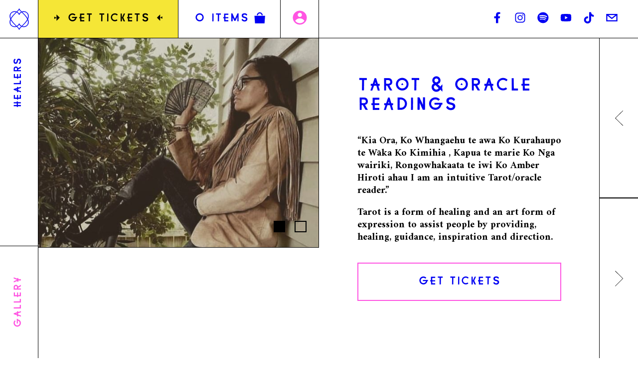

--- FILE ---
content_type: text/html; charset=UTF-8
request_url: https://earthbeatfestival.com/contributor/tarot-oracle-readings
body_size: 62706
content:
<!doctype html>
<html lang="en">
<head>
	<meta charset="utf-8">
	<meta id="metaviewport" name="viewport"
	      content="width=device-width,minimum-scale=1.0,maximum-scale=5.0,initial-scale=1.0"/>

	<title>Tarot &amp; Oracle Readings - Earth Beat Festival NZ — Music, Culture, Arts, Auckland</title>
    
	<meta name="format-detection" content="telephone=no"/>

    		<style>
			:root {
				--brand-color-light: #000000;
				--brand-color-accent: #0000f3;
				--brand-color-accent2: #ff55e2;
				--brand-color-accent3: #69d8ff;
				--brand-color-accent4: #f5e636;
				--brand-color-dark: #ffffff;
				--brand-color-dark-tint: #ff55e2;
				--brand-color-menu: #69d8ff;
				--brand-color-menu-fg: #ffffff;
				--brand-color-lines: #000000;
			}
		</style>
        	<style>
		:root {
			--brand-color-invalid: #e23a29;
			--brand-color-valid: #3cd1ab;
			--brand-animation-unit20: 140ms;
			--brand-animation-unit40: 280ms;
			--brand-animation-unit60: 420ms;
			--brand-animation-unit80: 560ms;
			--brand-animation-unit100: 700ms;
			--brand-animation-unit120: 840ms;
			--brand-animation-unit140: 980ms;
			--brand-animation-unit160: 1120ms;
			--brand-animation-unit180: 1260ms;
			--brand-animation-unit200: 1400ms;
			--brand-animation-page-unload: 2000ms;
		}
	</style>

	<link rel="preconnect" href="https://fonts.googleapis.com">
	<link rel="preconnect" href="https://fonts.gstatic.com" crossorigin>
	<link href="https://fonts.googleapis.com/css2?family=Amiri:ital,wght@0,400;0,700;1,400;1,700&display=swap" rel="stylesheet">
        <meta name='robots' content='index, follow, max-image-preview:large, max-snippet:-1, max-video-preview:-1' />

<!-- Google Tag Manager for WordPress by gtm4wp.com -->
<script data-cfasync="false" data-pagespeed-no-defer>
	var gtm4wp_datalayer_name = "dataLayer";
	var dataLayer = dataLayer || [];
	const gtm4wp_use_sku_instead = 0;
	const gtm4wp_currency = 'NZD';
	const gtm4wp_product_per_impression = 10;
	const gtm4wp_clear_ecommerce = false;
	const gtm4wp_datalayer_max_timeout = 2000;
</script>
<!-- End Google Tag Manager for WordPress by gtm4wp.com -->
	<link rel="canonical" href="https://earthbeatfestival.com/contributor/tarot-oracle-readings" />
	<meta property="og:locale" content="en_US" />
	<meta property="og:type" content="article" />
	<meta property="og:title" content="Tarot &amp; Oracle Readings - Earth Beat Festival NZ — Music, Culture, Arts, Auckland" />
	<meta property="og:url" content="https://earthbeatfestival.com/contributor/tarot-oracle-readings" />
	<meta property="og:site_name" content="Earth Beat Festival NZ — Music, Culture, Arts, Auckland" />
	<meta property="article:publisher" content="https://www.facebook.com/earthbeatfestival" />
	<meta property="article:modified_time" content="2025-03-11T09:35:16+00:00" />
	<meta name="twitter:card" content="summary_large_image" />
	<meta name="twitter:site" content="@EarthBeatNZ" />
	<meta name="twitter:label1" content="Est. reading time" />
	<meta name="twitter:data1" content="1 minute" />
	<script type="application/ld+json" class="yoast-schema-graph">{"@context":"https://schema.org","@graph":[{"@type":"WebPage","@id":"https://earthbeatfestival.com/contributor/tarot-oracle-readings","url":"https://earthbeatfestival.com/contributor/tarot-oracle-readings","name":"Tarot & Oracle Readings - Earth Beat Festival NZ — Music, Culture, Arts, Auckland","isPartOf":{"@id":"https://earthbeatfestival.com/#website"},"datePublished":"2022-12-01T08:58:27+00:00","dateModified":"2025-03-11T09:35:16+00:00","breadcrumb":{"@id":"https://earthbeatfestival.com/contributor/tarot-oracle-readings#breadcrumb"},"inLanguage":"en-NZ","potentialAction":[{"@type":"ReadAction","target":["https://earthbeatfestival.com/contributor/tarot-oracle-readings"]}]},{"@type":"BreadcrumbList","@id":"https://earthbeatfestival.com/contributor/tarot-oracle-readings#breadcrumb","itemListElement":[{"@type":"ListItem","position":1,"name":"Home","item":"https://earthbeatfestival.com/"},{"@type":"ListItem","position":2,"name":"Tarot &#038; Oracle Readings"}]},{"@type":"WebSite","@id":"https://earthbeatfestival.com/#website","url":"https://earthbeatfestival.com/","name":"Earth Beat Festival NZ — Music, Culture, Arts, Auckland","description":"","publisher":{"@id":"https://earthbeatfestival.com/#organization"},"potentialAction":[{"@type":"SearchAction","target":{"@type":"EntryPoint","urlTemplate":"https://earthbeatfestival.com/?s={search_term_string}"},"query-input":{"@type":"PropertyValueSpecification","valueRequired":true,"valueName":"search_term_string"}}],"inLanguage":"en-NZ"},{"@type":"Organization","@id":"https://earthbeatfestival.com/#organization","name":"Earth Beat Festival NZ — Music, Culture, Arts, Auckland","url":"https://earthbeatfestival.com/","logo":{"@type":"ImageObject","inLanguage":"en-NZ","@id":"https://earthbeatfestival.com/#/schema/logo/image/","url":"https://earthbeatfestival.com/site/uploads/cropped-Earth-Beat-Logo.png","contentUrl":"https://earthbeatfestival.com/site/uploads/cropped-Earth-Beat-Logo.png","width":512,"height":512,"caption":"Earth Beat Festival NZ — Music, Culture, Arts, Auckland"},"image":{"@id":"https://earthbeatfestival.com/#/schema/logo/image/"},"sameAs":["https://www.facebook.com/earthbeatfestival","https://x.com/EarthBeatNZ","https://www.instagram.com/earthbeatfestival/?hl=en","https://www.linkedin.com/in/earth-beat-festival-86723a123/?originalSubdomain=nz","https://www.pinterest.nz/EarthBeatFestival/"]}]}</script>


<style id='wp-img-auto-sizes-contain-inline-css' type='text/css'>
img:is([sizes=auto i],[sizes^="auto," i]){contain-intrinsic-size:3000px 1500px}
/*# sourceURL=wp-img-auto-sizes-contain-inline-css */
</style>
<link rel='stylesheet' id='tc_woobridge-block-css' href='https://earthbeatfestival.com/site/plugins/bridge-for-woocommerce/includes/classes/../../assets/blocks/build/style-frontend.css?ver=1.2' type='text/css' media='all' />
<link rel='stylesheet' id='sbi_styles-css' href='https://earthbeatfestival.com/site/plugins/instagram-feed/css/sbi-styles.min.css?ver=6.10.0' type='text/css' media='all' />
<link rel='stylesheet' id='tc-front-css' href='https://earthbeatfestival.com/site/plugins/tickera/css/front.css?ver=3.5.6.7' type='text/css' media='all' />
<link rel='stylesheet' id='tc-elementor-sc-popup-css' href='https://earthbeatfestival.com/site/plugins/tickera/css/builders/elementor-sc-popup.css?ver=3.5.6.7' type='text/css' media='all' />
<link rel='stylesheet' id='font-awesome-css' href='https://earthbeatfestival.com/site/plugins/tickera/css/font-awesome.min.css?ver=3.5.6.7' type='text/css' media='all' />
<link rel='stylesheet' id='auth0-widget-css' href='https://earthbeatfestival.com/site/plugins/auth0/assets/css/main.css?ver=4.6.2' type='text/css' media='all' />
<link rel='stylesheet' id='tc_woobridge-front-css' href='https://earthbeatfestival.com/site/plugins/bridge-for-woocommerce/assets/css/front.css?ver=1.2' type='text/css' media='all' />
<link rel='stylesheet' id='tc-common-front-css' href='https://earthbeatfestival.com/site/plugins/tickera/includes/addons/gutenberg/assets/blocks.css?ver=3.5.6.7' type='text/css' media='all' />
<link rel='stylesheet' id='brigadacss-css' href='https://earthbeatfestival.com/site/themes/earthbeat2022/css/common.css?ver=1741727017' type='text/css' media='all' />
<script type="text/javascript" src="https://earthbeatfestival.com/wp_427269/wp-includes/js/jquery/jquery.min.js?ver=3.7.1" id="jquery-core-js"></script>
<script type="text/javascript" src="https://earthbeatfestival.com/wp_427269/wp-includes/js/jquery/jquery-migrate.min.js?ver=3.4.1" id="jquery-migrate-js"></script>
<script type="text/javascript" id="tc-cart-js-extra">
/* <![CDATA[ */
var tc_ajax = {"ajaxUrl":"https://earthbeatfestival.com/wp_427269/wp-admin/admin-ajax.php","ajaxNonce":"c7a4d9992a","empty_cart_message":"Are you sure you want to remove all tickets from your bag?","success_message":"Ticket Added!","imgUrl":"https://earthbeatfestival.com/site/plugins/tickera/images/ajax-loader.gif","addingMsg":"Adding ticket to bag...","outMsg":"In Your Bag","cart_url":"https://earthbeatfestival.com/cart","update_cart_message":"Please update your bag before to proceed.","empty_cart_confirmation":"Please confirm to remove all of the items from your bag.","tc_provide_your_details":"In order to continue you need to agree to provide your details.","tc_gateway_collection_data":"","tc_error_message":"Only customers aged 16 or older are permitted for purchase on this website","tc_show_age_check":"no","tc_field_error":"This field is required *","alphanumeric_characters_only":"Please use alphanumeric characters only."};
//# sourceURL=tc-cart-js-extra
/* ]]> */
</script>
<script type="text/javascript" src="https://earthbeatfestival.com/site/plugins/tickera/js/cart.js?ver=3.5.6.7" id="tc-cart-js"></script>
<script type="text/javascript" id="tc-jquery-validate-js-extra">
/* <![CDATA[ */
var tc_jquery_validate_library_translation = {"required":"This field is required.","remote":"Please fix this field.","email":"Please enter a valid email address.","url":"Please enter a valid URL.","date":"Please enter a valid date.","dateISO":"Please enter a valid date (ISO).","number":"Please enter a valid number.","digits":"Please enter only digits.","equalTo":"Please enter the same value again.","maxlength":"Please enter no more than {0} characters.","minlength":"Please enter at least {0} characters.","rangelength":"Please enter a value between {0} and {1} characters long.","range":"Please enter a value between {0} and {1}.","max":"Please enter a value less than or equal to {0}.","min":"Please enter a value greater than or equal to {0}.","step":"Please enter a multiple of {0}."};
//# sourceURL=tc-jquery-validate-js-extra
/* ]]> */
</script>
<script type="text/javascript" src="https://earthbeatfestival.com/site/plugins/tickera/js/jquery.validate.min.js?ver=3.5.6.7" id="tc-jquery-validate-js"></script>
<script type="text/javascript" src="https://earthbeatfestival.com/site/plugins/bridge-for-woocommerce/assets/js/front.js?ver=1.2" id="tc_woobridge-front-js"></script>
		<script>
			window.wc_ga_pro = {};

			window.wc_ga_pro.ajax_url = 'https://earthbeatfestival.com/wp_427269/wp-admin/admin-ajax.php';

			window.wc_ga_pro.available_gateways = {"stripe":"Credit \/ Debit Card","poli":"POLi - Easy Bank Transfer"};

			// interpolate json by replacing placeholders with variables
			window.wc_ga_pro.interpolate_json = function( object, variables ) {

				if ( ! variables ) {
					return object;
				}

				let j = JSON.stringify( object );

				for ( let k in variables ) {
					j = j.split( '{$' + k + '}' ).join( variables[ k ] );
				}

				return JSON.parse( j );
			};

			// return the title for a payment gateway
			window.wc_ga_pro.get_payment_method_title = function( payment_method ) {
				return window.wc_ga_pro.available_gateways[ payment_method ] || payment_method;
			};

			// check if an email is valid
			window.wc_ga_pro.is_valid_email = function( email ) {
				return /[^\s@]+@[^\s@]+\.[^\s@]+/.test( email );
			};
		</script>
				<!-- Google tag (gtag.js) -->
		<script async src='https://www.googletagmanager.com/gtag/js?id=G-7E0QSQ9F0X&l=dataLayer'></script>
		<script >

			window.dataLayer = window.dataLayer || [];

			function gtag() {
				dataLayer.push(arguments);
			}

			gtag('js', new Date());

			gtag('config', 'G-7E0QSQ9F0X', {"cookie_domain":"auto"});

			
			(function() {

				const event = document.createEvent('Event');

				event.initEvent( 'wc_google_analytics_pro_gtag_loaded', true, true );

				document.dispatchEvent( event );
			})();
		</script>
				<!-- Start WooCommerce Google Analytics Pro -->
				<script>
			(function(i,s,o,g,r,a,m){i['GoogleAnalyticsObject']=r;i[r]=i[r]||function(){
				(i[r].q=i[r].q||[]).push(arguments)},i[r].l=1*new Date();a=s.createElement(o),
				m=s.getElementsByTagName(o)[0];a.async=1;a.src=g;m.parentNode.insertBefore(a,m)
			})(window,document,'script','https://www.google-analytics.com/analytics.js','ga');
						ga( 'create', 'UA-179723298-1', {"cookieDomain":"auto"} );
			ga( 'set', 'forceSSL', true );
												ga( 'require', 'displayfeatures' );
									ga( 'require', 'linkid' );
									ga( 'require', 'ec' );

			
			(function() {

				// trigger an event the old-fashioned way to avoid a jQuery dependency and still support IE
				const event = document.createEvent('Event');

				event.initEvent( 'wc_google_analytics_pro_loaded', true, true );

				document.dispatchEvent( event );
			})();
		</script>
				<!-- end WooCommerce Google Analytics Pro -->
		
<!-- Google Tag Manager for WordPress by gtm4wp.com -->
<!-- GTM Container placement set to automatic -->
<script data-cfasync="false" data-pagespeed-no-defer type="text/javascript">
	var dataLayer_content = {"pagePostType":"eb_contributor","pagePostType2":"single-eb_contributor","pagePostAuthor":"Sina Saffari","customerTotalOrders":0,"customerTotalOrderValue":0,"customerFirstName":"","customerLastName":"","customerBillingFirstName":"","customerBillingLastName":"","customerBillingCompany":"","customerBillingAddress1":"","customerBillingAddress2":"","customerBillingCity":"","customerBillingState":"","customerBillingPostcode":"","customerBillingCountry":"","customerBillingEmail":"","customerBillingEmailHash":"","customerBillingPhone":"","customerShippingFirstName":"","customerShippingLastName":"","customerShippingCompany":"","customerShippingAddress1":"","customerShippingAddress2":"","customerShippingCity":"","customerShippingState":"","customerShippingPostcode":"","customerShippingCountry":"","cartContent":{"totals":{"applied_coupons":[],"discount_total":0,"subtotal":0,"total":0},"items":[]}};
	dataLayer.push( dataLayer_content );
</script>
<script data-cfasync="false" data-pagespeed-no-defer type="text/javascript">
(function(w,d,s,l,i){w[l]=w[l]||[];w[l].push({'gtm.start':
new Date().getTime(),event:'gtm.js'});var f=d.getElementsByTagName(s)[0],
j=d.createElement(s),dl=l!='dataLayer'?'&l='+l:'';j.async=true;j.src=
'//www.googletagmanager.com/gtm.js?id='+i+dl;f.parentNode.insertBefore(j,f);
})(window,document,'script','dataLayer','GTM-N6H7VZM');
</script>
<!-- End Google Tag Manager for WordPress by gtm4wp.com --><link rel="icon" href="https://earthbeatfestival.com/site/uploads/cropped-Untitled-design-1-32x32.png" sizes="32x32" />
<link rel="icon" href="https://earthbeatfestival.com/site/uploads/cropped-Untitled-design-1-192x192.png" sizes="192x192" />
<link rel="apple-touch-icon" href="https://earthbeatfestival.com/site/uploads/cropped-Untitled-design-1-180x180.png" />
<meta name="msapplication-TileImage" content="https://earthbeatfestival.com/site/uploads/cropped-Untitled-design-1-270x270.png" />
    <script src="https://www.googleoptimize.com/optimize.js?id=OPT-M47PZST"></script>

<script type="application/ld+json">
    {
      "@context": "https://schema.org",
      "@type": "Event",
      "name": "Earth Beat Festival NZ 2023",
      "startDate": "2023-03-22T12:00",
      "endDate": "2023-03-26T16:00",
      "eventAttendanceMode": "https://schema.org/OfflineEventAttendanceMode",
      "eventStatus": "https://schema.org/EventScheduled",
      "location": {
        "@type": "Place",
        "name": "Atiu Creek Regional Park",
        "address": {
          "@type": "PostalAddress",
          "streetAddress": "414 Run Rd.",
          "addressLocality": "Tapora",
          "postalCode": "0977",
          "addressRegion": "Auckland",
          "addressCountry": "NZ"
        }
      },
      "image": [ "https://earthbeatfestival.com/site/uploads/Earth-Beat-Festival-2023.jpg", "https://earthbeatfestival.com/site/uploads/digital_africa_4-1024x681.jpg", "https://earthbeatfestival.com/site/uploads/earth-beat-festival-tickets-2023-1-1024x591.jpg", "https://earthbeatfestival.com/site/uploads/DSC_1178-1024x684.png"], 
      "description": "NZ Festivals most innovative, earth-positive music and arts family festival in New Zealand.",
      "offers": {
        "@type": "Offer",
        "url": "https://earthbeatfestival.com/tickets",
        "price": "30",
        "priceCurrency": "NZD",
        "availability": "https://schema.org/InStock",
        "validFrom": "2022-09-11T12:00"
      },
      "performer": {
        "@type": "PerformingGroup",
        "name": ["Black Seeds", "Mo' Horizons", "Drumspyder", "Kaya Project", "Pitch Black", "Mad Professor"]
      },
      "organizer": {
        "@type": "Organization",
        "name": "Earth Beat Aotearoa",
        "url": "https://earthbeatfestival.com"
      }
    }
    </script>


    <script src="https://www.google.com/recaptcha/api.js?render=6LfP_icoAAAAAKJ16W7rNuYXSz6czdJEnz5RV6vF"></script><style id='wp-block-paragraph-inline-css' type='text/css'>
.is-small-text{font-size:.875em}.is-regular-text{font-size:1em}.is-large-text{font-size:2.25em}.is-larger-text{font-size:3em}.has-drop-cap:not(:focus):first-letter{float:left;font-size:8.4em;font-style:normal;font-weight:100;line-height:.68;margin:.05em .1em 0 0;text-transform:uppercase}body.rtl .has-drop-cap:not(:focus):first-letter{float:none;margin-left:.1em}p.has-drop-cap.has-background{overflow:hidden}:root :where(p.has-background){padding:1.25em 2.375em}:where(p.has-text-color:not(.has-link-color)) a{color:inherit}p.has-text-align-left[style*="writing-mode:vertical-lr"],p.has-text-align-right[style*="writing-mode:vertical-rl"]{rotate:180deg}
/*# sourceURL=https://earthbeatfestival.com/wp_427269/wp-includes/blocks/paragraph/style.min.css */
</style>
<style id='global-styles-inline-css' type='text/css'>
:root{--wp--preset--aspect-ratio--square: 1;--wp--preset--aspect-ratio--4-3: 4/3;--wp--preset--aspect-ratio--3-4: 3/4;--wp--preset--aspect-ratio--3-2: 3/2;--wp--preset--aspect-ratio--2-3: 2/3;--wp--preset--aspect-ratio--16-9: 16/9;--wp--preset--aspect-ratio--9-16: 9/16;--wp--preset--color--black: #000000;--wp--preset--color--cyan-bluish-gray: #abb8c3;--wp--preset--color--white: #ffffff;--wp--preset--color--pale-pink: #f78da7;--wp--preset--color--vivid-red: #cf2e2e;--wp--preset--color--luminous-vivid-orange: #ff6900;--wp--preset--color--luminous-vivid-amber: #fcb900;--wp--preset--color--light-green-cyan: #7bdcb5;--wp--preset--color--vivid-green-cyan: #00d084;--wp--preset--color--pale-cyan-blue: #8ed1fc;--wp--preset--color--vivid-cyan-blue: #0693e3;--wp--preset--color--vivid-purple: #9b51e0;--wp--preset--color--brand-light: var(--brand-color-light);--wp--preset--color--brand-accent-1: var(--brand-color-accent);--wp--preset--color--brand-accent-2: var(--brand-color-accent2);--wp--preset--color--brand-dark: var(--brand-color-dark);--wp--preset--gradient--vivid-cyan-blue-to-vivid-purple: linear-gradient(135deg,rgb(6,147,227) 0%,rgb(155,81,224) 100%);--wp--preset--gradient--light-green-cyan-to-vivid-green-cyan: linear-gradient(135deg,rgb(122,220,180) 0%,rgb(0,208,130) 100%);--wp--preset--gradient--luminous-vivid-amber-to-luminous-vivid-orange: linear-gradient(135deg,rgb(252,185,0) 0%,rgb(255,105,0) 100%);--wp--preset--gradient--luminous-vivid-orange-to-vivid-red: linear-gradient(135deg,rgb(255,105,0) 0%,rgb(207,46,46) 100%);--wp--preset--gradient--very-light-gray-to-cyan-bluish-gray: linear-gradient(135deg,rgb(238,238,238) 0%,rgb(169,184,195) 100%);--wp--preset--gradient--cool-to-warm-spectrum: linear-gradient(135deg,rgb(74,234,220) 0%,rgb(151,120,209) 20%,rgb(207,42,186) 40%,rgb(238,44,130) 60%,rgb(251,105,98) 80%,rgb(254,248,76) 100%);--wp--preset--gradient--blush-light-purple: linear-gradient(135deg,rgb(255,206,236) 0%,rgb(152,150,240) 100%);--wp--preset--gradient--blush-bordeaux: linear-gradient(135deg,rgb(254,205,165) 0%,rgb(254,45,45) 50%,rgb(107,0,62) 100%);--wp--preset--gradient--luminous-dusk: linear-gradient(135deg,rgb(255,203,112) 0%,rgb(199,81,192) 50%,rgb(65,88,208) 100%);--wp--preset--gradient--pale-ocean: linear-gradient(135deg,rgb(255,245,203) 0%,rgb(182,227,212) 50%,rgb(51,167,181) 100%);--wp--preset--gradient--electric-grass: linear-gradient(135deg,rgb(202,248,128) 0%,rgb(113,206,126) 100%);--wp--preset--gradient--midnight: linear-gradient(135deg,rgb(2,3,129) 0%,rgb(40,116,252) 100%);--wp--preset--font-size--small: 13px;--wp--preset--font-size--medium: 20px;--wp--preset--font-size--large: 36px;--wp--preset--font-size--x-large: 42px;--wp--preset--font-size--fontsize-xsmall: 18px;--wp--preset--font-size--fontsize-small: 22px;--wp--preset--font-size--fontsize-medium: 28px;--wp--preset--font-size--fontsize-large: 37px;--wp--preset--font-size--fontsize-xlarge: 42px;--wp--preset--spacing--20: 0.44rem;--wp--preset--spacing--30: 0.67rem;--wp--preset--spacing--40: 1rem;--wp--preset--spacing--50: 1.5rem;--wp--preset--spacing--60: 2.25rem;--wp--preset--spacing--70: 3.38rem;--wp--preset--spacing--80: 5.06rem;--wp--preset--shadow--natural: 6px 6px 9px rgba(0, 0, 0, 0.2);--wp--preset--shadow--deep: 12px 12px 50px rgba(0, 0, 0, 0.4);--wp--preset--shadow--sharp: 6px 6px 0px rgba(0, 0, 0, 0.2);--wp--preset--shadow--outlined: 6px 6px 0px -3px rgb(255, 255, 255), 6px 6px rgb(0, 0, 0);--wp--preset--shadow--crisp: 6px 6px 0px rgb(0, 0, 0);}:where(body) { margin: 0; }.wp-site-blocks > .alignleft { float: left; margin-right: 2em; }.wp-site-blocks > .alignright { float: right; margin-left: 2em; }.wp-site-blocks > .aligncenter { justify-content: center; margin-left: auto; margin-right: auto; }:where(.is-layout-flex){gap: 0.5em;}:where(.is-layout-grid){gap: 0.5em;}.is-layout-flow > .alignleft{float: left;margin-inline-start: 0;margin-inline-end: 2em;}.is-layout-flow > .alignright{float: right;margin-inline-start: 2em;margin-inline-end: 0;}.is-layout-flow > .aligncenter{margin-left: auto !important;margin-right: auto !important;}.is-layout-constrained > .alignleft{float: left;margin-inline-start: 0;margin-inline-end: 2em;}.is-layout-constrained > .alignright{float: right;margin-inline-start: 2em;margin-inline-end: 0;}.is-layout-constrained > .aligncenter{margin-left: auto !important;margin-right: auto !important;}.is-layout-constrained > :where(:not(.alignleft):not(.alignright):not(.alignfull)){margin-left: auto !important;margin-right: auto !important;}body .is-layout-flex{display: flex;}.is-layout-flex{flex-wrap: wrap;align-items: center;}.is-layout-flex > :is(*, div){margin: 0;}body .is-layout-grid{display: grid;}.is-layout-grid > :is(*, div){margin: 0;}body{padding-top: 0px;padding-right: 0px;padding-bottom: 0px;padding-left: 0px;}a:where(:not(.wp-element-button)){text-decoration: underline;}:root :where(.wp-element-button, .wp-block-button__link){background-color: #32373c;border-width: 0;color: #fff;font-family: inherit;font-size: inherit;font-style: inherit;font-weight: inherit;letter-spacing: inherit;line-height: inherit;padding-top: calc(0.667em + 2px);padding-right: calc(1.333em + 2px);padding-bottom: calc(0.667em + 2px);padding-left: calc(1.333em + 2px);text-decoration: none;text-transform: inherit;}.has-black-color{color: var(--wp--preset--color--black) !important;}.has-cyan-bluish-gray-color{color: var(--wp--preset--color--cyan-bluish-gray) !important;}.has-white-color{color: var(--wp--preset--color--white) !important;}.has-pale-pink-color{color: var(--wp--preset--color--pale-pink) !important;}.has-vivid-red-color{color: var(--wp--preset--color--vivid-red) !important;}.has-luminous-vivid-orange-color{color: var(--wp--preset--color--luminous-vivid-orange) !important;}.has-luminous-vivid-amber-color{color: var(--wp--preset--color--luminous-vivid-amber) !important;}.has-light-green-cyan-color{color: var(--wp--preset--color--light-green-cyan) !important;}.has-vivid-green-cyan-color{color: var(--wp--preset--color--vivid-green-cyan) !important;}.has-pale-cyan-blue-color{color: var(--wp--preset--color--pale-cyan-blue) !important;}.has-vivid-cyan-blue-color{color: var(--wp--preset--color--vivid-cyan-blue) !important;}.has-vivid-purple-color{color: var(--wp--preset--color--vivid-purple) !important;}.has-brand-light-color{color: var(--wp--preset--color--brand-light) !important;}.has-brand-accent-1-color{color: var(--wp--preset--color--brand-accent-1) !important;}.has-brand-accent-2-color{color: var(--wp--preset--color--brand-accent-2) !important;}.has-brand-dark-color{color: var(--wp--preset--color--brand-dark) !important;}.has-black-background-color{background-color: var(--wp--preset--color--black) !important;}.has-cyan-bluish-gray-background-color{background-color: var(--wp--preset--color--cyan-bluish-gray) !important;}.has-white-background-color{background-color: var(--wp--preset--color--white) !important;}.has-pale-pink-background-color{background-color: var(--wp--preset--color--pale-pink) !important;}.has-vivid-red-background-color{background-color: var(--wp--preset--color--vivid-red) !important;}.has-luminous-vivid-orange-background-color{background-color: var(--wp--preset--color--luminous-vivid-orange) !important;}.has-luminous-vivid-amber-background-color{background-color: var(--wp--preset--color--luminous-vivid-amber) !important;}.has-light-green-cyan-background-color{background-color: var(--wp--preset--color--light-green-cyan) !important;}.has-vivid-green-cyan-background-color{background-color: var(--wp--preset--color--vivid-green-cyan) !important;}.has-pale-cyan-blue-background-color{background-color: var(--wp--preset--color--pale-cyan-blue) !important;}.has-vivid-cyan-blue-background-color{background-color: var(--wp--preset--color--vivid-cyan-blue) !important;}.has-vivid-purple-background-color{background-color: var(--wp--preset--color--vivid-purple) !important;}.has-brand-light-background-color{background-color: var(--wp--preset--color--brand-light) !important;}.has-brand-accent-1-background-color{background-color: var(--wp--preset--color--brand-accent-1) !important;}.has-brand-accent-2-background-color{background-color: var(--wp--preset--color--brand-accent-2) !important;}.has-brand-dark-background-color{background-color: var(--wp--preset--color--brand-dark) !important;}.has-black-border-color{border-color: var(--wp--preset--color--black) !important;}.has-cyan-bluish-gray-border-color{border-color: var(--wp--preset--color--cyan-bluish-gray) !important;}.has-white-border-color{border-color: var(--wp--preset--color--white) !important;}.has-pale-pink-border-color{border-color: var(--wp--preset--color--pale-pink) !important;}.has-vivid-red-border-color{border-color: var(--wp--preset--color--vivid-red) !important;}.has-luminous-vivid-orange-border-color{border-color: var(--wp--preset--color--luminous-vivid-orange) !important;}.has-luminous-vivid-amber-border-color{border-color: var(--wp--preset--color--luminous-vivid-amber) !important;}.has-light-green-cyan-border-color{border-color: var(--wp--preset--color--light-green-cyan) !important;}.has-vivid-green-cyan-border-color{border-color: var(--wp--preset--color--vivid-green-cyan) !important;}.has-pale-cyan-blue-border-color{border-color: var(--wp--preset--color--pale-cyan-blue) !important;}.has-vivid-cyan-blue-border-color{border-color: var(--wp--preset--color--vivid-cyan-blue) !important;}.has-vivid-purple-border-color{border-color: var(--wp--preset--color--vivid-purple) !important;}.has-brand-light-border-color{border-color: var(--wp--preset--color--brand-light) !important;}.has-brand-accent-1-border-color{border-color: var(--wp--preset--color--brand-accent-1) !important;}.has-brand-accent-2-border-color{border-color: var(--wp--preset--color--brand-accent-2) !important;}.has-brand-dark-border-color{border-color: var(--wp--preset--color--brand-dark) !important;}.has-vivid-cyan-blue-to-vivid-purple-gradient-background{background: var(--wp--preset--gradient--vivid-cyan-blue-to-vivid-purple) !important;}.has-light-green-cyan-to-vivid-green-cyan-gradient-background{background: var(--wp--preset--gradient--light-green-cyan-to-vivid-green-cyan) !important;}.has-luminous-vivid-amber-to-luminous-vivid-orange-gradient-background{background: var(--wp--preset--gradient--luminous-vivid-amber-to-luminous-vivid-orange) !important;}.has-luminous-vivid-orange-to-vivid-red-gradient-background{background: var(--wp--preset--gradient--luminous-vivid-orange-to-vivid-red) !important;}.has-very-light-gray-to-cyan-bluish-gray-gradient-background{background: var(--wp--preset--gradient--very-light-gray-to-cyan-bluish-gray) !important;}.has-cool-to-warm-spectrum-gradient-background{background: var(--wp--preset--gradient--cool-to-warm-spectrum) !important;}.has-blush-light-purple-gradient-background{background: var(--wp--preset--gradient--blush-light-purple) !important;}.has-blush-bordeaux-gradient-background{background: var(--wp--preset--gradient--blush-bordeaux) !important;}.has-luminous-dusk-gradient-background{background: var(--wp--preset--gradient--luminous-dusk) !important;}.has-pale-ocean-gradient-background{background: var(--wp--preset--gradient--pale-ocean) !important;}.has-electric-grass-gradient-background{background: var(--wp--preset--gradient--electric-grass) !important;}.has-midnight-gradient-background{background: var(--wp--preset--gradient--midnight) !important;}.has-small-font-size{font-size: var(--wp--preset--font-size--small) !important;}.has-medium-font-size{font-size: var(--wp--preset--font-size--medium) !important;}.has-large-font-size{font-size: var(--wp--preset--font-size--large) !important;}.has-x-large-font-size{font-size: var(--wp--preset--font-size--x-large) !important;}.has-fontsize-xsmall-font-size{font-size: var(--wp--preset--font-size--fontsize-xsmall) !important;}.has-fontsize-small-font-size{font-size: var(--wp--preset--font-size--fontsize-small) !important;}.has-fontsize-medium-font-size{font-size: var(--wp--preset--font-size--fontsize-medium) !important;}.has-fontsize-large-font-size{font-size: var(--wp--preset--font-size--fontsize-large) !important;}.has-fontsize-xlarge-font-size{font-size: var(--wp--preset--font-size--fontsize-xlarge) !important;}
/*# sourceURL=global-styles-inline-css */
</style>
<link rel='stylesheet' id='wc-stripe-blocks-checkout-style-css' href='https://earthbeatfestival.com/site/plugins/woocommerce-gateway-stripe/build/upe-blocks.css?ver=5149cca93b0373758856' type='text/css' media='all' />
<link rel='stylesheet' id='wc-blocks-style-css' href='https://earthbeatfestival.com/site/plugins/woocommerce/assets/client/blocks/wc-blocks.css?ver=wc-10.4.3' type='text/css' media='all' />
</head>

<body id="top" class="layout-tarot-oracle-readings layout-single  is-inside-page  eb_contributor " data-recaptcha-sitekey="6LfP_icoAAAAAKJ16W7rNuYXSz6czdJEnz5RV6vF">


<a href="#content" class="accessible">Jump to content</a>



<!-- begin: global header -->
<header id="header">
	<div class="header-logo">
		<svg class="inactive" viewBox="0 0 100 100" xmlns="http://www.w3.org/2000/svg" xml:space="preserve"><path d="M76.1 58.43c0 8.68-6.41 13-12.98 13a15 15 0 0 1-4.65-.73l.02-.02c5.5-5.31 12.4-11.99 16.15-19.18a18.52 18.52 0 0 1 1.46 6.93M50 78.13c-.9-1.74-3.25-4.13-6.19-6.98a14.23 14.23 0 0 0 6.19-5.6 14.24 14.24 0 0 0 6.19 5.6C53.25 74 50.9 76.39 50 78.13m-13.11-6.7c-6.58 0-12.99-4.32-12.99-13 0-2.32.54-4.64 1.47-6.93 3.74 7.2 10.65 13.87 16.15 19.18l.01.02a15 15 0 0 1-4.64.74M23.9 41.57c0-8.69 6.41-13.01 12.99-13.01a15.01 15.01 0 0 1 4.63.76c-5.5 5.31-12.4 11.98-16.15 19.18a18.52 18.52 0 0 1-1.47-6.93M50 21.87c.9 1.74 3.25 4.13 6.19 6.98a14.25 14.25 0 0 0-6.19 5.6 14.23 14.23 0 0 0-6.19-5.6C46.75 26 49.1 23.61 50 21.87M73.97 50c-3.6 7.55-11.08 14.67-16.8 20.2A13.09 13.09 0 0 1 50 62.61a13.08 13.08 0 0 1-7.16 7.6C37.1 64.66 29.64 57.55 26.03 50c3.6-7.55 11.08-14.67 16.8-20.2A13.09 13.09 0 0 1 50 37.39a13.09 13.09 0 0 1 7.16-7.6C62.9 35.34 70.37 42.45 73.97 50M63.12 28.56c6.57 0 12.98 4.33 12.98 13.01 0 2.32-.54 4.64-1.46 6.93-3.75-7.2-10.66-13.87-16.16-19.18l-.01-.02c1.5-.5 3.08-.74 4.65-.74m14.24 13.01c0-4.4-1.54-8.1-4.45-10.7a14.62 14.62 0 0 0-9.8-3.57c-1.96 0-3.88.35-5.66 1.02-3-2.9-5.48-5.4-6.33-7.03L50 19.12l-1.12 2.17c-.85 1.64-3.34 4.13-6.33 7.03a16.1 16.1 0 0 0-5.66-1.02c-3.75 0-7.23 1.27-9.8 3.57-2.91 2.6-4.45 6.3-4.45 10.7 0 2.85.75 5.67 2 8.43-1.25 2.76-2 5.58-2 8.43 0 4.4 1.54 8.1 4.45 10.7a14.62 14.62 0 0 0 9.8 3.57c1.96 0 3.88-.35 5.66-1.02 3 2.9 5.48 5.39 6.33 7.03L50 80.88l1.12-2.17c.85-1.64 3.34-4.13 6.33-7.03 1.78.67 3.7 1.02 5.66 1.02 3.75 0 7.23-1.27 9.8-3.57 2.91-2.6 4.45-6.3 4.45-10.7 0-2.85-.75-5.67-2-8.43 1.25-2.76 2-5.58 2-8.43" class="fill" stroke="#0000f3" stroke-width="1"/></svg>
		<svg class="active" viewBox="0 0 100 100" xmlns="http://www.w3.org/2000/svg" xml:space="preserve"><path d="M50 49.293 30.468 29.761l-.707.708L49.292 50 29.761 69.531l.707.708L50 50.707 69.532 70.24l.707-.708L50.707 50l19.532-19.532-.707-.708L50 49.293Z" class="fill" stroke="#000000" stroke-width="1"/></svg>
		<div class="hamburger">
			<span class="line1"></span>
			<span class="line2"></span>
			<span class="line3"></span>
		</div>
	</div>

	<div class="header-links">
        <div class="header-cta  active">
			<a class="" href="https://earthbeatfestival.com/tickets"><span class="arrow">»&nbsp;</span>GET TICKETS<span class="arrow">&nbsp;«</span></a>
		</div>		<div class="header-cart">
			<a href="https://earthbeatfestival.com/checkout">
				<span class="text"><span class="cart-items-count">0</span> <span class="cart-items-label">ITEMS</span></span>
				<span class="icon"><svg viewBox="0 0 28 29" xmlns="http://www.w3.org/2000/svg" xml:space="preserve"><path style="fill:none" d="M0 0h27.154v28.191H0z"/><path d="M26.317 29.142H2.1L.631 9.873h27.154l-1.468 19.269ZM21.635 8.378h-2.883a4.549 4.549 0 0 0-4.544-4.543 4.548 4.548 0 0 0-4.543 4.543H6.781c0-4.095 3.332-7.427 7.427-7.427s7.427 3.332 7.427 7.427" class="fill"/></svg></span>
			</a>
		</div>

		<div class="header-account">
			<a href="https://earthbeatfestival.com/my-account">
                <span class="loggedout"><svg viewBox="0 0 100 100" xmlns="http://www.w3.org/2000/svg" xml:space="preserve"><path d="M50 64.54c-5 0-9.4-2.52-12.03-6.36a14.53 14.53 0 0 1 24.06 0A14.53 14.53 0 0 1 50 64.54m0-27.27a5.45 5.45 0 1 1 0 10.91 5.45 5.45 0 0 1 0-10.9m0-5.46a18.18 18.18 0 1 0 0 36.36 18.18 18.18 0 0 0 0-36.36" class="fill"/></svg></span>			</a>
		</div>
	</div>

    		<div class="header-social">
			<ul>
                	<li class="facebook"><a href="http://www.facebook.com/earthbeatfestival" title="Facebook" target="_blank">
			<svg viewBox="0 0 40 40" xmlns="http://www.w3.org/2000/svg" xml:space="preserve"><path d="m26.593 21.663.786-5.127H22.46v-3.328c0-1.402.687-2.77 2.89-2.77h2.237V6.073s-2.03-.346-3.97-.346c-4.052 0-6.7 2.455-6.7 6.901v3.908h-4.504v5.127h4.504v12.395c.903.142 1.828.215 2.771.215.943 0 1.869-.073 2.772-.215V21.663h4.133Z" class="fill"/></svg>
		</a></li>
    	<li class="instagram"><a href="https://www.instagram.com/earthbeatfestival/" title="Instagram" target="_blank">
			<svg viewBox="0 0 40 40" xmlns="http://www.w3.org/2000/svg" xml:space="preserve"><path d="M20 6.988c-3.534 0-3.977.015-5.365.078-1.385.063-2.331.284-3.158.605a6.385 6.385 0 0 0-2.305 1.501 6.359 6.359 0 0 0-1.501 2.305c-.322.828-.542 1.773-.605 3.158-.063 1.388-.078 1.832-.078 5.365 0 3.534.015 3.977.078 5.365.063 1.385.283 2.331.605 3.159a6.375 6.375 0 0 0 1.501 2.305 6.369 6.369 0 0 0 2.305 1.5c.827.322 1.773.542 3.158.605 1.388.063 1.831.078 5.365.078 3.534 0 3.977-.015 5.365-.078 1.385-.063 2.331-.283 3.158-.605a6.369 6.369 0 0 0 2.305-1.5 6.375 6.375 0 0 0 1.501-2.305c.322-.828.542-1.774.605-3.159.063-1.388.078-1.831.078-5.365 0-3.533-.015-3.977-.078-5.365-.063-1.385-.283-2.33-.605-3.158a6.359 6.359 0 0 0-1.501-2.305 6.385 6.385 0 0 0-2.305-1.501c-.827-.321-1.773-.542-3.158-.605-1.388-.063-1.831-.078-5.365-.078m0 2.345c3.475 0 3.886.013 5.258.076 1.269.058 1.958.269 2.416.448a4.034 4.034 0 0 1 1.496.973c.456.455.738.889.974 1.496.178.459.39 1.148.448 2.417.063 1.372.076 1.783.076 5.258 0 3.474-.013 3.886-.076 5.258-.058 1.268-.27 1.957-.448 2.416a4.024 4.024 0 0 1-.974 1.496 4.04 4.04 0 0 1-1.496.974c-.458.178-1.147.39-2.416.448-1.372.062-1.783.075-5.258.075s-3.886-.013-5.258-.075c-1.269-.058-1.958-.27-2.416-.448a4.053 4.053 0 0 1-1.497-.974 4.034 4.034 0 0 1-.973-1.496c-.178-.459-.39-1.148-.448-2.416-.063-1.372-.076-1.784-.076-5.258 0-3.475.013-3.886.076-5.258.058-1.269.27-1.958.448-2.417a4.034 4.034 0 0 1 .973-1.496 4.038 4.038 0 0 1 1.497-.973c.458-.178 1.147-.39 2.416-.448 1.372-.063 1.784-.076 5.258-.076m0 3.985a6.682 6.682 0 1 0 0 13.365 6.682 6.682 0 0 0 0-13.365m0 11.02a4.337 4.337 0 1 1 0-8.674 4.337 4.337 0 0 1 0 8.674m8.507-11.284a1.561 1.561 0 1 1-3.123.001 1.561 1.561 0 0 1 3.123-.001" class="fill"/></svg>
		</a></li>
    	<li class="spotify"><a href="https://open.spotify.com/playlist/4iRsuwnhbyR5dJi1avnp31?si=0f599ff8ceeb47f7" title="Spotify" target="_blank">
			<svg viewBox="0 0 40 40" xmlns="http://www.w3.org/2000/svg" xml:space="preserve"><path d="M29 18.58c-.29 0-.45-.07-.72-.21-2.55-1.54-6.52-2.38-10.34-2.38-1.92 0-3.86.2-5.64.68-.2.05-.46.15-.72.15-.75 0-1.33-.6-1.33-1.34 0-.77.48-1.2 1-1.35 2-.6 4.24-.87 6.68-.87 4.14 0 8.5.85 11.68 2.72.42.24.72.61.72 1.28 0 .77-.62 1.32-1.33 1.32m-1.75 4.34c-.3 0-.5-.12-.7-.24a17.88 17.88 0 0 0-8.95-2.27c-1.79 0-3.33.25-4.6.6-.28.07-.43.15-.69.15-.6 0-1.1-.5-1.1-1.1 0-.6.29-1.02.88-1.18 1.58-.44 3.2-.77 5.55-.77 3.7 0 7.26.91 10.07 2.6.47.26.64.6.64 1.1a1.1 1.1 0 0 1-1.1 1.11m-1.53 3.73c-.23 0-.39-.08-.6-.2a14.13 14.13 0 0 0-7.3-1.9c-1.5 0-3.02.2-4.44.5-.23.05-.52.14-.7.14a.88.88 0 0 1-.88-.89c0-.6.34-.89.76-.97 1.74-.4 3.48-.62 5.28-.62 3.08 0 5.83.7 8.2 2.12.35.2.55.42.55.94 0 .5-.4.88-.87.88M20 5.91a14.1 14.1 0 1 0 0 28.19 14.1 14.1 0 0 0 0-28.2" class="fill"/></svg>
		</a></li>
    	<li class="youtube"><a href="https://www.youtube.com/channel/UC9BweI0NvXLZg9LOPOg7ebA" title="YouTube" target="_blank">
			<svg viewBox="0 0 40 40" xmlns="http://www.w3.org/2000/svg" xml:space="preserve"><path d="M17.26 24.12v-8.24L24.38 20l-7.12 4.12ZM33.15 13.4a3.44 3.44 0 0 0-2.43-2.43C28.58 10.4 20 10.4 20 10.4s-8.58 0-10.72.57a3.44 3.44 0 0 0-2.43 2.43c-.57 2.14-.57 6.6-.57 6.6s0 4.46.57 6.6a3.44 3.44 0 0 0 2.43 2.43c2.14.57 10.72.57 10.72.57s8.58 0 10.72-.57a3.43 3.43 0 0 0 2.43-2.43c.57-2.14.57-6.6.57-6.6s0-4.46-.57-6.6" class="fill"/></svg>
		</a></li>
    	<li class="tiktok"><a href="https://www.tiktok.com/@earthbeataotearoa" title="Tik Tok" target="_blank">
			<svg xmlns="http://www.w3.org/2000/svg" xml:space="preserve" viewBox="0 0 800 800"><path d="M624.687 254.714c-59.548-12.737-104.211-63.028-109.826-123.663v-12.847H414.503V516.49c-.163 46.169-38.196 84.068-84.365 84.068a84.42 84.42 0 0 1-67.148-33.292l-.058-.029.058.029a84.344 84.344 0 0 1-17.181-51.017c0-46.265 38.07-84.336 84.335-84.336a84.332 84.332 0 0 1 25.571 3.97v-101.96a184.286 184.286 0 0 0-25.247-1.737c-101.144 0-184.374 83.229-184.374 184.373 0 48.135 18.85 94.406 52.486 128.838a184.472 184.472 0 0 0 131.878 55.513c101.156 0 184.397-83.235 184.403-184.391V313.006a238.38 238.38 0 0 0 139.045 44.455v-99.717a140.699 140.699 0 0 1-29.219-3.03Z" class="fill"/></svg>
		</a></li>
    	<li class="email"><a href="mailto:community@earthbeatfestival.com" title="Email">
			<svg viewBox="0 0 40 40" xmlns="http://www.w3.org/2000/svg" xml:space="preserve"><path d="M8.5 26.7V14.8l11.5 9 11.5-9v11.9h-23Zm20.2-13.4L20 20.1l-8.7-6.8h17.4Zm-23 16.3h28.7V10.4H5.6v19.2Z" class="fill"/></svg>
		</a></li>
    			</ul>
		</div>
        </header>
<!-- begin: global header -->

<div id="container">

	<!-- begin: global sidebar -->
	<nav id="nav">
		<div class="nav-sections">
			<div class="upper">

					<span class="nav-section-wrapper">
						<span class="nav-section-text">Healers</span>
					</span>

			</div>
			<div class="lower">
                <a href="https://earthbeatfestival.com/festival-gallery">
					<span class="nav-section-wrapper">
						<span class="nav-section-text">GALLERY</span>
					</span>
				</a>			</div>
		</div>

		<div class="nav-menu">
			<div class="nav-primary">

				<div class="nav-primary-menu">
					<div class="link-shim odd"></div>
                    <div class="link-item"><a class=" has-menu" data-menu="29583" href="#" target=""><span class="title">PLAY</span><span class="icon hidden">»</span></a></div>
<div class="link-item odd"><a class="" href="https://earthbeatfestival.com/" target=""><span class="title">HOME</span></a></div>
<div class="link-item"><a class=" has-menu" data-menu="29584" href="#" target=""><span class="title">LEARN</span><span class="icon hidden">»</span></a></div>
<div class="link-item odd"><a class=" has-menu" data-menu="29585" href="#" target=""><span class="title">ABOUT</span><span class="icon hidden">»</span></a></div>
<div class="link-item"><a class=" has-menu" data-menu="29586" href="#" target=""><span class="title">REVITALISE</span><span class="icon hidden">»</span></a></div>
<div class="link-item odd"><a class="" href="https://earthbeatfestival.com/faq" target=""><span class="title">FAQ</span></a></div>
<div class="link-item"><a class=" has-menu" data-menu="31484" href="#" target=""><span class="title">KIDS & YOUTH</span><span class="icon hidden">»</span></a></div>
<div class="link-item odd"><a class="" href="https://earthbeatfestival.com/program-map" target=""><span class="title">PROGRAMME</span></a></div>
<div class="link-item"></div>				</div>
			</div>

			<div class="nav-secondary">

				<div class="nav-secondary-default">
					<div class="secondary-main">
						<ul>
                            <li><a href="https://earthbeatfestival.com/contact-eb" target="">Contact us</a></li>
<li><a href="https://earthbeatfestival.com/ambassadors-program" target="">Ambassadors</a></li>
<li><a href="/terms-2" target="">Terms</a></li>
<li><a href="/privacy" target="">Privacy Policy</a></li>						</ul>
					</div>
					<div class="secondary-aside">
                        							<div class="upper">
								<div class="photo">
									<img src="https://earthbeatfestival.com/site/uploads/4-139-1024x683.jpg" alt="" decoding="async" fetchPriority="low" loading="lazy">
								</div>
                                									<div class="cta">
										<a href="/music-lineup" target="">
											<span>2025 LINEUP</span>
											<svg viewBox="0 0 145 36" xmlns="http://www.w3.org/2000/svg" xml:space="preserve" style="fill-rule:evenodd;clip-rule:evenodd;stroke-miterlimit:10"><path d="m126.552 6.715 10.98 10.98-10.98 10.982M6.866 17.696h130.667" style="fill:none;fill-rule:nonzero;stroke:#0000f3;stroke-width:1.33px"/></svg>
										</a>
									</div>
                                    							</div>
							<div class="lower">
								<div class="description">
                                    <p>World, Reggae, Electronica, Dub, Trance, Folk, Jazz, Deep House…The 2025 Lineup Is Here!</p>
								</div>
							</div>
                            					</div>
				</div>

                <div class="nav-secondary-menu" data-menu="29583"><ul>
<li><a href="/music-lineup" target="">MUSIC LINEUP</a></li>
<li><a href="/performing-arts#comedy" target="">COMEDY</a></li>
<li><a href="/workshop-talks#movement" target="">MOVEMENT</a></li>
<li><a href="/performing-arts#performance" target="">PERFORMANCE</a></li>
<li><a href="/performing-arts#poetry" target="">POETRY</a></li>
<li><a href="https://earthbeatfestival.com/visual-arts" target="">ARTS</a></li>
<li><a href="https://earthbeatfestival.com/program-map" target="">PROGRAMME</a></li>
</ul></div>


<div class="nav-secondary-menu" data-menu="29584"><ul>
<li><a href="/workshop-talks#matauranga" target="">MĀTAURANGA</a></li>
<li><a href="/workshop-talks#parenting" target="">PARENTING</a></li>
<li><a href="/workshop-talks#activism" target="">ACTIVISM</a></li>
<li><a href="/workshop-talks#movement" target="">MOVEMENT</a></li>
<li><a href="/workshop-talks#science-tech" target="">SCIENCE/TECH</a></li>
<li><a href="/workshop-talks#permaculture" target="">PERMACULTURE</a></li>
<li><a href="/workshop-talks#money-finance" target="">MONEY/FINANCE</a></li>
<li><a href="/workshop-talks#wellbeing" target="">WELLBEING</a></li>
<li><a href="/workshop-talks#kaipara-moana" target="">KAIPARA MOANA</a></li>
</ul></div>


<div class="nav-secondary-menu" data-menu="29585"><ul>
<li><a href="https://earthbeatfestival.com/kaupapa-about" target="">KAUPAPA</a></li>
<li><a href="https://earthbeatfestival.com/principles" target="">PRINCIPLES</a></li>
<li><a href="https://earthbeatfestival.com/program-map" target="">PROGRAMME</a></li>
<li><a href="https://earthbeatfestival.com/location" target="">LOCATION</a></li>
<li><a href="https://earthbeatfestival.com/festival-blog" target="">EB BLOG</a></li>
<li><a href="https://earthbeatfestival.com/festival-nz-zero-waste" target="">ZERO WASTE</a></li>
<li><a href="https://earthbeatfestival.com/festival-gallery" target="">GALLERY</a></li>
<li><a href="https://earthbeatfestival.com/faq" target="">FAQ</a></li>
<li><a href="https://earthbeatfestival.com/festival-guide" target="">EB2025 GUIDE</a></li>
<li><a href="https://earthbeatfestival.com/people-before-profit" target="">PROFIT/PEOPLE</a></li>
</ul></div>


<div class="nav-secondary-menu" data-menu="29586"><ul>
<li><a href="/healers-circle" target="">HEALERS</a></li>
<li><a href="/workshop-talks#yoga-meditation" target="">MEDITATION</a></li>
<li><a href="/workshop-talks#yoga-meditation" target="">YOGA</a></li>
<li><a href="/workshop-talks#wellbeing" target="">WELLBEING</a></li>
<li><a href="/workshop-talks#movement" target="">MOVEMENT</a></li>
<li><a href="/healers-circle" target="">MASSAGE</a></li>
<li><a href="https://earthbeatfestival.com/food-beverage" target="">EAT & DRINK</a></li>
<li><a href="https://earthbeatfestival.com/arts-crafts" target="">BAZAAR</a></li>
</ul></div>


<div class="nav-secondary-menu" data-menu="31484"><ul>
<li><a href="/kids-zone" target="">KIDS PROGRAM</a></li>
<li><a href="/nz-festival-youth-stage" target="">YOUTH STAGE</a></li>
</ul></div>


			</div>
		</div>

		<div class="nav-menu-mobile">
            <div class="section-photo">
    <img src="https://earthbeatfestival.com/site/uploads/nav-menu-photo.jpg" style="width:100%" alt="" decoding="async" fetchPriority="low" loading="lazy">
</div><div class="section-nav ">
    <div class="link-item odd " data-menu="29583"><a class=" has-menu" href="#" target="">PLAY</a></div>
<div class="link-item "><a class="" href="https://earthbeatfestival.com/" target="">HOME</a></div>
<div class="submenu" data-menu="29583">
<div class="submenu-item"><a href="/music-lineup" target="">MUSIC LINEUP</a></div>
<div class="submenu-item"><a href="/performing-arts#comedy" target="">COMEDY</a></div>
<div class="submenu-item"><a href="/workshop-talks#movement" target="">MOVEMENT</a></div>
<div class="submenu-item"><a href="/performing-arts#performance" target="">PERFORMANCE</a></div>
<div class="submenu-item"><a href="/performing-arts#poetry" target="">POETRY</a></div>
<div class="submenu-item"><a href="https://earthbeatfestival.com/visual-arts" target="">ARTS</a></div>
<div class="submenu-item"><a href="https://earthbeatfestival.com/program-map" target="">PROGRAMME</a></div>
</div>
<div class="link-item odd " data-menu="29584"><a class=" has-menu" href="#" target="">LEARN</a></div>
<div class="link-item " data-menu="29585"><a class=" has-menu" href="#" target="">ABOUT</a></div>
<div class="submenu" data-menu="29584">
<div class="submenu-item"><a href="/workshop-talks#matauranga" target="">MĀTAURANGA</a></div>
<div class="submenu-item"><a href="/workshop-talks#parenting" target="">PARENTING</a></div>
<div class="submenu-item"><a href="/workshop-talks#activism" target="">ACTIVISM</a></div>
<div class="submenu-item"><a href="/workshop-talks#movement" target="">MOVEMENT</a></div>
<div class="submenu-item"><a href="/workshop-talks#science-tech" target="">SCIENCE/TECH</a></div>
<div class="submenu-item"><a href="/workshop-talks#permaculture" target="">PERMACULTURE</a></div>
<div class="submenu-item"><a href="/workshop-talks#money-finance" target="">MONEY/FINANCE</a></div>
<div class="submenu-item"><a href="/workshop-talks#wellbeing" target="">WELLBEING</a></div>
<div class="submenu-item"><a href="/workshop-talks#kaipara-moana" target="">KAIPARA MOANA</a></div>
</div>
<div class="submenu" data-menu="29585">
<div class="submenu-item"><a href="https://earthbeatfestival.com/kaupapa-about" target="">KAUPAPA</a></div>
<div class="submenu-item"><a href="https://earthbeatfestival.com/principles" target="">PRINCIPLES</a></div>
<div class="submenu-item"><a href="https://earthbeatfestival.com/program-map" target="">PROGRAMME</a></div>
<div class="submenu-item"><a href="https://earthbeatfestival.com/location" target="">LOCATION</a></div>
<div class="submenu-item"><a href="https://earthbeatfestival.com/festival-blog" target="">EB BLOG</a></div>
<div class="submenu-item"><a href="https://earthbeatfestival.com/festival-nz-zero-waste" target="">ZERO WASTE</a></div>
<div class="submenu-item"><a href="https://earthbeatfestival.com/festival-gallery" target="">GALLERY</a></div>
<div class="submenu-item"><a href="https://earthbeatfestival.com/faq" target="">FAQ</a></div>
<div class="submenu-item"><a href="https://earthbeatfestival.com/festival-guide" target="">EB2025 GUIDE</a></div>
<div class="submenu-item"><a href="https://earthbeatfestival.com/people-before-profit" target="">PROFIT/PEOPLE</a></div>
</div>
<div class="link-item odd " data-menu="29586"><a class=" has-menu" href="#" target="">REVITALISE</a></div>
<div class="link-item "><a class="" href="https://earthbeatfestival.com/faq" target="">FAQ</a></div>
<div class="submenu" data-menu="29586">
<div class="submenu-item"><a href="/healers-circle" target="">HEALERS</a></div>
<div class="submenu-item"><a href="/workshop-talks#yoga-meditation" target="">MEDITATION</a></div>
<div class="submenu-item"><a href="/workshop-talks#yoga-meditation" target="">YOGA</a></div>
<div class="submenu-item"><a href="/workshop-talks#wellbeing" target="">WELLBEING</a></div>
<div class="submenu-item"><a href="/workshop-talks#movement" target="">MOVEMENT</a></div>
<div class="submenu-item"><a href="/healers-circle" target="">MASSAGE</a></div>
<div class="submenu-item"><a href="https://earthbeatfestival.com/food-beverage" target="">EAT & DRINK</a></div>
<div class="submenu-item"><a href="https://earthbeatfestival.com/arts-crafts" target="">BAZAAR</a></div>
</div>
<div class="link-item odd " data-menu="31484"><a class=" has-menu" href="#" target="">KIDS & YOUTH</a></div>
<div class="link-item "><a class="" href="https://earthbeatfestival.com/program-map" target="">PROGRAMME</a></div>
<div class="submenu" data-menu="31484">
<div class="submenu-item"><a href="/kids-zone" target="">KIDS PROGRAM</a></div>
<div class="submenu-item"><a href="/nz-festival-youth-stage" target="">YOUTH STAGE</a></div>
</div></div>
<div class="section-social">
    <ul>
        	<li class="facebook"><a href="http://www.facebook.com/earthbeatfestival" title="Facebook" target="_blank">
			<svg viewBox="0 0 40 40" xmlns="http://www.w3.org/2000/svg" xml:space="preserve"><path d="m26.593 21.663.786-5.127H22.46v-3.328c0-1.402.687-2.77 2.89-2.77h2.237V6.073s-2.03-.346-3.97-.346c-4.052 0-6.7 2.455-6.7 6.901v3.908h-4.504v5.127h4.504v12.395c.903.142 1.828.215 2.771.215.943 0 1.869-.073 2.772-.215V21.663h4.133Z" class="fill"/></svg>
		</a></li>
    	<li class="instagram"><a href="https://www.instagram.com/earthbeatfestival/" title="Instagram" target="_blank">
			<svg viewBox="0 0 40 40" xmlns="http://www.w3.org/2000/svg" xml:space="preserve"><path d="M20 6.988c-3.534 0-3.977.015-5.365.078-1.385.063-2.331.284-3.158.605a6.385 6.385 0 0 0-2.305 1.501 6.359 6.359 0 0 0-1.501 2.305c-.322.828-.542 1.773-.605 3.158-.063 1.388-.078 1.832-.078 5.365 0 3.534.015 3.977.078 5.365.063 1.385.283 2.331.605 3.159a6.375 6.375 0 0 0 1.501 2.305 6.369 6.369 0 0 0 2.305 1.5c.827.322 1.773.542 3.158.605 1.388.063 1.831.078 5.365.078 3.534 0 3.977-.015 5.365-.078 1.385-.063 2.331-.283 3.158-.605a6.369 6.369 0 0 0 2.305-1.5 6.375 6.375 0 0 0 1.501-2.305c.322-.828.542-1.774.605-3.159.063-1.388.078-1.831.078-5.365 0-3.533-.015-3.977-.078-5.365-.063-1.385-.283-2.33-.605-3.158a6.359 6.359 0 0 0-1.501-2.305 6.385 6.385 0 0 0-2.305-1.501c-.827-.321-1.773-.542-3.158-.605-1.388-.063-1.831-.078-5.365-.078m0 2.345c3.475 0 3.886.013 5.258.076 1.269.058 1.958.269 2.416.448a4.034 4.034 0 0 1 1.496.973c.456.455.738.889.974 1.496.178.459.39 1.148.448 2.417.063 1.372.076 1.783.076 5.258 0 3.474-.013 3.886-.076 5.258-.058 1.268-.27 1.957-.448 2.416a4.024 4.024 0 0 1-.974 1.496 4.04 4.04 0 0 1-1.496.974c-.458.178-1.147.39-2.416.448-1.372.062-1.783.075-5.258.075s-3.886-.013-5.258-.075c-1.269-.058-1.958-.27-2.416-.448a4.053 4.053 0 0 1-1.497-.974 4.034 4.034 0 0 1-.973-1.496c-.178-.459-.39-1.148-.448-2.416-.063-1.372-.076-1.784-.076-5.258 0-3.475.013-3.886.076-5.258.058-1.269.27-1.958.448-2.417a4.034 4.034 0 0 1 .973-1.496 4.038 4.038 0 0 1 1.497-.973c.458-.178 1.147-.39 2.416-.448 1.372-.063 1.784-.076 5.258-.076m0 3.985a6.682 6.682 0 1 0 0 13.365 6.682 6.682 0 0 0 0-13.365m0 11.02a4.337 4.337 0 1 1 0-8.674 4.337 4.337 0 0 1 0 8.674m8.507-11.284a1.561 1.561 0 1 1-3.123.001 1.561 1.561 0 0 1 3.123-.001" class="fill"/></svg>
		</a></li>
    	<li class="spotify"><a href="https://open.spotify.com/playlist/4iRsuwnhbyR5dJi1avnp31?si=0f599ff8ceeb47f7" title="Spotify" target="_blank">
			<svg viewBox="0 0 40 40" xmlns="http://www.w3.org/2000/svg" xml:space="preserve"><path d="M29 18.58c-.29 0-.45-.07-.72-.21-2.55-1.54-6.52-2.38-10.34-2.38-1.92 0-3.86.2-5.64.68-.2.05-.46.15-.72.15-.75 0-1.33-.6-1.33-1.34 0-.77.48-1.2 1-1.35 2-.6 4.24-.87 6.68-.87 4.14 0 8.5.85 11.68 2.72.42.24.72.61.72 1.28 0 .77-.62 1.32-1.33 1.32m-1.75 4.34c-.3 0-.5-.12-.7-.24a17.88 17.88 0 0 0-8.95-2.27c-1.79 0-3.33.25-4.6.6-.28.07-.43.15-.69.15-.6 0-1.1-.5-1.1-1.1 0-.6.29-1.02.88-1.18 1.58-.44 3.2-.77 5.55-.77 3.7 0 7.26.91 10.07 2.6.47.26.64.6.64 1.1a1.1 1.1 0 0 1-1.1 1.11m-1.53 3.73c-.23 0-.39-.08-.6-.2a14.13 14.13 0 0 0-7.3-1.9c-1.5 0-3.02.2-4.44.5-.23.05-.52.14-.7.14a.88.88 0 0 1-.88-.89c0-.6.34-.89.76-.97 1.74-.4 3.48-.62 5.28-.62 3.08 0 5.83.7 8.2 2.12.35.2.55.42.55.94 0 .5-.4.88-.87.88M20 5.91a14.1 14.1 0 1 0 0 28.19 14.1 14.1 0 0 0 0-28.2" class="fill"/></svg>
		</a></li>
    	<li class="youtube"><a href="https://www.youtube.com/channel/UC9BweI0NvXLZg9LOPOg7ebA" title="YouTube" target="_blank">
			<svg viewBox="0 0 40 40" xmlns="http://www.w3.org/2000/svg" xml:space="preserve"><path d="M17.26 24.12v-8.24L24.38 20l-7.12 4.12ZM33.15 13.4a3.44 3.44 0 0 0-2.43-2.43C28.58 10.4 20 10.4 20 10.4s-8.58 0-10.72.57a3.44 3.44 0 0 0-2.43 2.43c-.57 2.14-.57 6.6-.57 6.6s0 4.46.57 6.6a3.44 3.44 0 0 0 2.43 2.43c2.14.57 10.72.57 10.72.57s8.58 0 10.72-.57a3.43 3.43 0 0 0 2.43-2.43c.57-2.14.57-6.6.57-6.6s0-4.46-.57-6.6" class="fill"/></svg>
		</a></li>
    	<li class="tiktok"><a href="https://www.tiktok.com/@earthbeataotearoa" title="Tik Tok" target="_blank">
			<svg xmlns="http://www.w3.org/2000/svg" xml:space="preserve" viewBox="0 0 800 800"><path d="M624.687 254.714c-59.548-12.737-104.211-63.028-109.826-123.663v-12.847H414.503V516.49c-.163 46.169-38.196 84.068-84.365 84.068a84.42 84.42 0 0 1-67.148-33.292l-.058-.029.058.029a84.344 84.344 0 0 1-17.181-51.017c0-46.265 38.07-84.336 84.335-84.336a84.332 84.332 0 0 1 25.571 3.97v-101.96a184.286 184.286 0 0 0-25.247-1.737c-101.144 0-184.374 83.229-184.374 184.373 0 48.135 18.85 94.406 52.486 128.838a184.472 184.472 0 0 0 131.878 55.513c101.156 0 184.397-83.235 184.403-184.391V313.006a238.38 238.38 0 0 0 139.045 44.455v-99.717a140.699 140.699 0 0 1-29.219-3.03Z" class="fill"/></svg>
		</a></li>
    	<li class="email"><a href="mailto:community@earthbeatfestival.com" title="Email">
			<svg viewBox="0 0 40 40" xmlns="http://www.w3.org/2000/svg" xml:space="preserve"><path d="M8.5 26.7V14.8l11.5 9 11.5-9v11.9h-23Zm20.2-13.4L20 20.1l-8.7-6.8h17.4Zm-23 16.3h28.7V10.4H5.6v19.2Z" class="fill"/></svg>
		</a></li>
        </ul>
</div><div class="section-newsletter component component-newsletter">
	<h3>Signup for the world's most hotly anticipated & highly underrated NZ festival newsletter.</h3>

	<form class="before" action="https://earthbeatfestival.com/wp_427269/wp-admin/admin-ajax.php" method="post">
		<input type="hidden" name="action" value="content_newsletter_add">
        <input type="email" name="email" placeholder="enter your email">
        <button>Join!</button>

		<div style="position: absolute; left: -5000px;" aria-hidden="true"><input type="text" name="b_8f22ad06dd95bfe494cc6bc6b_cd9ed9730d" tabindex="-1" value=""></div>
		<input type="hidden" value="Subscribe" name="subscribe">
    </form>
	<div class="after hidden">
		<h3>Thanks for subscribing!</h3>
	</div>

	<p class="privacy"><a href="/privacy">We respect your privacy</a></p>
</div><div class="section-photo-feed">
    
<div id="sb_instagram"  class="sbi sbi_mob_col_3 sbi_tab_col_3 sbi_col_3 sbi_width_resp"	 data-feedid="*3"  data-res="auto" data-cols="3" data-colsmobile="3" data-colstablet="3" data-num="9" data-nummobile="9" data-item-padding="0"	 data-shortcode-atts="{&quot;feed&quot;:&quot;3&quot;}"  data-postid="33021" data-locatornonce="d8b7cf2348" data-imageaspectratio="1:1" data-sbi-flags="favorLocal">
	
	<div id="sbi_images" >
		<div class="sbi_item sbi_type_carousel sbi_new sbi_transition"
	id="sbi_18102332890660343" data-date="1762664791">
	<div class="sbi_photo_wrap">
		<a class="sbi_photo" href="https://www.instagram.com/p/DQ0shJ-EytC/" target="_blank" rel="noopener nofollow"
			data-full-res="https://scontent-cgk1-2.cdninstagram.com/v/t39.30808-6/578229092_1420812690048061_4919906109584779207_n.jpg?stp=dst-jpg_e35_tt6&#038;_nc_cat=108&#038;ccb=7-5&#038;_nc_sid=18de74&#038;efg=eyJlZmdfdGFnIjoiQ0FST1VTRUxfSVRFTS5iZXN0X2ltYWdlX3VybGdlbi5DMyJ9&#038;_nc_ohc=vY-w0Ku0WBsQ7kNvwHEyAJs&#038;_nc_oc=AdnBW65T9tgopoee21cTGQjGwTCUln21gDE7rjYVqKHxhiUlTaue73cHYz5FAeEN_XkODjstXYG4xP6SxBW9-tYT&#038;_nc_zt=23&#038;_nc_ht=scontent-cgk1-2.cdninstagram.com&#038;edm=AM6HXa8EAAAA&#038;_nc_gid=z_2ILo5UOkXtFM1q3Gx9nQ&#038;oh=00_AfrMWfqECUy6Q0RrDsCzgiErnQbxGcA0qysCtHX8B-Y03g&#038;oe=6982A9FE"
			data-img-src-set="{&quot;d&quot;:&quot;https:\/\/scontent-cgk1-2.cdninstagram.com\/v\/t39.30808-6\/578229092_1420812690048061_4919906109584779207_n.jpg?stp=dst-jpg_e35_tt6&amp;_nc_cat=108&amp;ccb=7-5&amp;_nc_sid=18de74&amp;efg=eyJlZmdfdGFnIjoiQ0FST1VTRUxfSVRFTS5iZXN0X2ltYWdlX3VybGdlbi5DMyJ9&amp;_nc_ohc=vY-w0Ku0WBsQ7kNvwHEyAJs&amp;_nc_oc=AdnBW65T9tgopoee21cTGQjGwTCUln21gDE7rjYVqKHxhiUlTaue73cHYz5FAeEN_XkODjstXYG4xP6SxBW9-tYT&amp;_nc_zt=23&amp;_nc_ht=scontent-cgk1-2.cdninstagram.com&amp;edm=AM6HXa8EAAAA&amp;_nc_gid=z_2ILo5UOkXtFM1q3Gx9nQ&amp;oh=00_AfrMWfqECUy6Q0RrDsCzgiErnQbxGcA0qysCtHX8B-Y03g&amp;oe=6982A9FE&quot;,&quot;150&quot;:&quot;https:\/\/scontent-cgk1-2.cdninstagram.com\/v\/t39.30808-6\/578229092_1420812690048061_4919906109584779207_n.jpg?stp=dst-jpg_e35_tt6&amp;_nc_cat=108&amp;ccb=7-5&amp;_nc_sid=18de74&amp;efg=eyJlZmdfdGFnIjoiQ0FST1VTRUxfSVRFTS5iZXN0X2ltYWdlX3VybGdlbi5DMyJ9&amp;_nc_ohc=vY-w0Ku0WBsQ7kNvwHEyAJs&amp;_nc_oc=AdnBW65T9tgopoee21cTGQjGwTCUln21gDE7rjYVqKHxhiUlTaue73cHYz5FAeEN_XkODjstXYG4xP6SxBW9-tYT&amp;_nc_zt=23&amp;_nc_ht=scontent-cgk1-2.cdninstagram.com&amp;edm=AM6HXa8EAAAA&amp;_nc_gid=z_2ILo5UOkXtFM1q3Gx9nQ&amp;oh=00_AfrMWfqECUy6Q0RrDsCzgiErnQbxGcA0qysCtHX8B-Y03g&amp;oe=6982A9FE&quot;,&quot;320&quot;:&quot;https:\/\/scontent-cgk1-2.cdninstagram.com\/v\/t39.30808-6\/578229092_1420812690048061_4919906109584779207_n.jpg?stp=dst-jpg_e35_tt6&amp;_nc_cat=108&amp;ccb=7-5&amp;_nc_sid=18de74&amp;efg=eyJlZmdfdGFnIjoiQ0FST1VTRUxfSVRFTS5iZXN0X2ltYWdlX3VybGdlbi5DMyJ9&amp;_nc_ohc=vY-w0Ku0WBsQ7kNvwHEyAJs&amp;_nc_oc=AdnBW65T9tgopoee21cTGQjGwTCUln21gDE7rjYVqKHxhiUlTaue73cHYz5FAeEN_XkODjstXYG4xP6SxBW9-tYT&amp;_nc_zt=23&amp;_nc_ht=scontent-cgk1-2.cdninstagram.com&amp;edm=AM6HXa8EAAAA&amp;_nc_gid=z_2ILo5UOkXtFM1q3Gx9nQ&amp;oh=00_AfrMWfqECUy6Q0RrDsCzgiErnQbxGcA0qysCtHX8B-Y03g&amp;oe=6982A9FE&quot;,&quot;640&quot;:&quot;https:\/\/scontent-cgk1-2.cdninstagram.com\/v\/t39.30808-6\/578229092_1420812690048061_4919906109584779207_n.jpg?stp=dst-jpg_e35_tt6&amp;_nc_cat=108&amp;ccb=7-5&amp;_nc_sid=18de74&amp;efg=eyJlZmdfdGFnIjoiQ0FST1VTRUxfSVRFTS5iZXN0X2ltYWdlX3VybGdlbi5DMyJ9&amp;_nc_ohc=vY-w0Ku0WBsQ7kNvwHEyAJs&amp;_nc_oc=AdnBW65T9tgopoee21cTGQjGwTCUln21gDE7rjYVqKHxhiUlTaue73cHYz5FAeEN_XkODjstXYG4xP6SxBW9-tYT&amp;_nc_zt=23&amp;_nc_ht=scontent-cgk1-2.cdninstagram.com&amp;edm=AM6HXa8EAAAA&amp;_nc_gid=z_2ILo5UOkXtFM1q3Gx9nQ&amp;oh=00_AfrMWfqECUy6Q0RrDsCzgiErnQbxGcA0qysCtHX8B-Y03g&amp;oe=6982A9FE&quot;}">
			<span class="sbi-screenreader">Face-to-face interaction has been steadily declini</span>
			<svg class="svg-inline--fa fa-clone fa-w-16 sbi_lightbox_carousel_icon" aria-hidden="true" aria-label="Clone" data-fa-proƒcessed="" data-prefix="far" data-icon="clone" role="img" xmlns="http://www.w3.org/2000/svg" viewBox="0 0 512 512">
                    <path fill="currentColor" d="M464 0H144c-26.51 0-48 21.49-48 48v48H48c-26.51 0-48 21.49-48 48v320c0 26.51 21.49 48 48 48h320c26.51 0 48-21.49 48-48v-48h48c26.51 0 48-21.49 48-48V48c0-26.51-21.49-48-48-48zM362 464H54a6 6 0 0 1-6-6V150a6 6 0 0 1 6-6h42v224c0 26.51 21.49 48 48 48h224v42a6 6 0 0 1-6 6zm96-96H150a6 6 0 0 1-6-6V54a6 6 0 0 1 6-6h308a6 6 0 0 1 6 6v308a6 6 0 0 1-6 6z"></path>
                </svg>						<img src="https://earthbeatfestival.com/site/plugins/instagram-feed/img/placeholder.png" alt="Face-to-face interaction has been steadily declining—a trend that began well before the pandemic and shows no signs of reversing. Meanwhile, the digital spaces where we spend more and more of our time are starting to feel increasingly empty. The internet that once buzzed with human creativity feels hollowed out—comment sections filled with bots, content generated by algorithms, interactions that feel strangely lifeless.

It&#039;s getting harder to know what&#039;s real online. That photo could be fake. That video could be fake. That account could be a chatbot. For decades, video footage was the gold standard for evidence that something had occurred. Now we&#039;re backsliding to a pre-photography era where eyewitness testimony matters more than pixels on a screen.

When the internet first showed up, people rejoiced at their ability to connect with others around the world, saying &quot;At long last, I&#039;m not alone!&quot; Now people are logging on and wondering, &quot;Am I alone?&quot;

Because you can&#039;t be sure there&#039;s anyone in there.

Link to article: https://earthbeatfestival.com/ai-human-connection-festivals

#HumanConnection #FaceToFace #CommunityMatters #FestivalCulture #DigitalDetox #PresenceOverProductivity #RealConnection #LiveEvents #AuthenticConnection #BeyondTheScreen #IntentionalLiving #GatheringTogether #SocialWellbeing #EmptyRowboat" aria-hidden="true">
		</a>
	</div>
</div><div class="sbi_item sbi_type_carousel sbi_new sbi_transition"
	id="sbi_18089639149830133" data-date="1758496647">
	<div class="sbi_photo_wrap">
		<a class="sbi_photo" href="https://www.instagram.com/p/DO4eamLE6vg/" target="_blank" rel="noopener nofollow"
			data-full-res="https://scontent-cgk1-2.cdninstagram.com/v/t39.30808-6/550892359_1375214031274594_6203307219236855591_n.jpg?stp=dst-jpg_e35_tt6&#038;_nc_cat=111&#038;ccb=7-5&#038;_nc_sid=18de74&#038;efg=eyJlZmdfdGFnIjoiQ0FST1VTRUxfSVRFTS5iZXN0X2ltYWdlX3VybGdlbi5DMyJ9&#038;_nc_ohc=hCyeojwwiXsQ7kNvwEx4F8H&#038;_nc_oc=AdkzAzcym12MsK8XZTuz7dt_fWUwfG5YoNkGQegV63_RwB6nhWZHpZ-7OUqkEQOZNCPWxlWzviOH4Z1fwKsVZtzs&#038;_nc_zt=23&#038;_nc_ht=scontent-cgk1-2.cdninstagram.com&#038;edm=AM6HXa8EAAAA&#038;_nc_gid=z_2ILo5UOkXtFM1q3Gx9nQ&#038;oh=00_AfoiiRV5_KHT2GhPbVEKErZ3ojA89ZfKMTHl-LoBh3Uowg&#038;oe=698296C4"
			data-img-src-set="{&quot;d&quot;:&quot;https:\/\/scontent-cgk1-2.cdninstagram.com\/v\/t39.30808-6\/550892359_1375214031274594_6203307219236855591_n.jpg?stp=dst-jpg_e35_tt6&amp;_nc_cat=111&amp;ccb=7-5&amp;_nc_sid=18de74&amp;efg=eyJlZmdfdGFnIjoiQ0FST1VTRUxfSVRFTS5iZXN0X2ltYWdlX3VybGdlbi5DMyJ9&amp;_nc_ohc=hCyeojwwiXsQ7kNvwEx4F8H&amp;_nc_oc=AdkzAzcym12MsK8XZTuz7dt_fWUwfG5YoNkGQegV63_RwB6nhWZHpZ-7OUqkEQOZNCPWxlWzviOH4Z1fwKsVZtzs&amp;_nc_zt=23&amp;_nc_ht=scontent-cgk1-2.cdninstagram.com&amp;edm=AM6HXa8EAAAA&amp;_nc_gid=z_2ILo5UOkXtFM1q3Gx9nQ&amp;oh=00_AfoiiRV5_KHT2GhPbVEKErZ3ojA89ZfKMTHl-LoBh3Uowg&amp;oe=698296C4&quot;,&quot;150&quot;:&quot;https:\/\/scontent-cgk1-2.cdninstagram.com\/v\/t39.30808-6\/550892359_1375214031274594_6203307219236855591_n.jpg?stp=dst-jpg_e35_tt6&amp;_nc_cat=111&amp;ccb=7-5&amp;_nc_sid=18de74&amp;efg=eyJlZmdfdGFnIjoiQ0FST1VTRUxfSVRFTS5iZXN0X2ltYWdlX3VybGdlbi5DMyJ9&amp;_nc_ohc=hCyeojwwiXsQ7kNvwEx4F8H&amp;_nc_oc=AdkzAzcym12MsK8XZTuz7dt_fWUwfG5YoNkGQegV63_RwB6nhWZHpZ-7OUqkEQOZNCPWxlWzviOH4Z1fwKsVZtzs&amp;_nc_zt=23&amp;_nc_ht=scontent-cgk1-2.cdninstagram.com&amp;edm=AM6HXa8EAAAA&amp;_nc_gid=z_2ILo5UOkXtFM1q3Gx9nQ&amp;oh=00_AfoiiRV5_KHT2GhPbVEKErZ3ojA89ZfKMTHl-LoBh3Uowg&amp;oe=698296C4&quot;,&quot;320&quot;:&quot;https:\/\/scontent-cgk1-2.cdninstagram.com\/v\/t39.30808-6\/550892359_1375214031274594_6203307219236855591_n.jpg?stp=dst-jpg_e35_tt6&amp;_nc_cat=111&amp;ccb=7-5&amp;_nc_sid=18de74&amp;efg=eyJlZmdfdGFnIjoiQ0FST1VTRUxfSVRFTS5iZXN0X2ltYWdlX3VybGdlbi5DMyJ9&amp;_nc_ohc=hCyeojwwiXsQ7kNvwEx4F8H&amp;_nc_oc=AdkzAzcym12MsK8XZTuz7dt_fWUwfG5YoNkGQegV63_RwB6nhWZHpZ-7OUqkEQOZNCPWxlWzviOH4Z1fwKsVZtzs&amp;_nc_zt=23&amp;_nc_ht=scontent-cgk1-2.cdninstagram.com&amp;edm=AM6HXa8EAAAA&amp;_nc_gid=z_2ILo5UOkXtFM1q3Gx9nQ&amp;oh=00_AfoiiRV5_KHT2GhPbVEKErZ3ojA89ZfKMTHl-LoBh3Uowg&amp;oe=698296C4&quot;,&quot;640&quot;:&quot;https:\/\/scontent-cgk1-2.cdninstagram.com\/v\/t39.30808-6\/550892359_1375214031274594_6203307219236855591_n.jpg?stp=dst-jpg_e35_tt6&amp;_nc_cat=111&amp;ccb=7-5&amp;_nc_sid=18de74&amp;efg=eyJlZmdfdGFnIjoiQ0FST1VTRUxfSVRFTS5iZXN0X2ltYWdlX3VybGdlbi5DMyJ9&amp;_nc_ohc=hCyeojwwiXsQ7kNvwEx4F8H&amp;_nc_oc=AdkzAzcym12MsK8XZTuz7dt_fWUwfG5YoNkGQegV63_RwB6nhWZHpZ-7OUqkEQOZNCPWxlWzviOH4Z1fwKsVZtzs&amp;_nc_zt=23&amp;_nc_ht=scontent-cgk1-2.cdninstagram.com&amp;edm=AM6HXa8EAAAA&amp;_nc_gid=z_2ILo5UOkXtFM1q3Gx9nQ&amp;oh=00_AfoiiRV5_KHT2GhPbVEKErZ3ojA89ZfKMTHl-LoBh3Uowg&amp;oe=698296C4&quot;}">
			<span class="sbi-screenreader">From one equinox to the next, let us remember: the</span>
			<svg class="svg-inline--fa fa-clone fa-w-16 sbi_lightbox_carousel_icon" aria-hidden="true" aria-label="Clone" data-fa-proƒcessed="" data-prefix="far" data-icon="clone" role="img" xmlns="http://www.w3.org/2000/svg" viewBox="0 0 512 512">
                    <path fill="currentColor" d="M464 0H144c-26.51 0-48 21.49-48 48v48H48c-26.51 0-48 21.49-48 48v320c0 26.51 21.49 48 48 48h320c26.51 0 48-21.49 48-48v-48h48c26.51 0 48-21.49 48-48V48c0-26.51-21.49-48-48-48zM362 464H54a6 6 0 0 1-6-6V150a6 6 0 0 1 6-6h42v224c0 26.51 21.49 48 48 48h224v42a6 6 0 0 1-6 6zm96-96H150a6 6 0 0 1-6-6V54a6 6 0 0 1 6-6h308a6 6 0 0 1 6 6v308a6 6 0 0 1-6 6z"></path>
                </svg>						<img src="https://earthbeatfestival.com/site/plugins/instagram-feed/img/placeholder.png" alt="From one equinox to the next, let us remember: the Earth Beats with us! ❤ The gravity of her love for all her children is immense, regardless of who they are; her love holds us here in eternal unity. We are united! 💚 Welcome to spring Aotearoa!" aria-hidden="true">
		</a>
	</div>
</div><div class="sbi_item sbi_type_image sbi_new sbi_transition"
	id="sbi_18412212781107187" data-date="1750816061">
	<div class="sbi_photo_wrap">
		<a class="sbi_photo" href="https://www.instagram.com/p/DLTk3Amv0lE/" target="_blank" rel="noopener nofollow"
			data-full-res="https://scontent-cgk2-2.cdninstagram.com/v/t39.30808-6/511121735_1296875035775161_6338377719526276213_n.jpg?stp=dst-jpg_e35_tt6&#038;_nc_cat=101&#038;ccb=7-5&#038;_nc_sid=18de74&#038;efg=eyJlZmdfdGFnIjoiRkVFRC5iZXN0X2ltYWdlX3VybGdlbi5DMyJ9&#038;_nc_ohc=eNe0GvLM_AQQ7kNvwEF1Jnu&#038;_nc_oc=AdmjK0htzW51iV9DZjKX62cA-zm28SGEgeE1rzyzyh792-xljmzJfoRxfT5JLhMT7C6j1fS6WrqyTO27HOrtisRm&#038;_nc_zt=23&#038;_nc_ht=scontent-cgk2-2.cdninstagram.com&#038;edm=AM6HXa8EAAAA&#038;_nc_gid=z_2ILo5UOkXtFM1q3Gx9nQ&#038;oh=00_Afqs5J3KQ09ytzrQ9nDcguZ_ZwkKC4i2u2g6BEh81PukLA&#038;oe=6982A1C9"
			data-img-src-set="{&quot;d&quot;:&quot;https:\/\/scontent-cgk2-2.cdninstagram.com\/v\/t39.30808-6\/511121735_1296875035775161_6338377719526276213_n.jpg?stp=dst-jpg_e35_tt6&amp;_nc_cat=101&amp;ccb=7-5&amp;_nc_sid=18de74&amp;efg=eyJlZmdfdGFnIjoiRkVFRC5iZXN0X2ltYWdlX3VybGdlbi5DMyJ9&amp;_nc_ohc=eNe0GvLM_AQQ7kNvwEF1Jnu&amp;_nc_oc=AdmjK0htzW51iV9DZjKX62cA-zm28SGEgeE1rzyzyh792-xljmzJfoRxfT5JLhMT7C6j1fS6WrqyTO27HOrtisRm&amp;_nc_zt=23&amp;_nc_ht=scontent-cgk2-2.cdninstagram.com&amp;edm=AM6HXa8EAAAA&amp;_nc_gid=z_2ILo5UOkXtFM1q3Gx9nQ&amp;oh=00_Afqs5J3KQ09ytzrQ9nDcguZ_ZwkKC4i2u2g6BEh81PukLA&amp;oe=6982A1C9&quot;,&quot;150&quot;:&quot;https:\/\/scontent-cgk2-2.cdninstagram.com\/v\/t39.30808-6\/511121735_1296875035775161_6338377719526276213_n.jpg?stp=dst-jpg_e35_tt6&amp;_nc_cat=101&amp;ccb=7-5&amp;_nc_sid=18de74&amp;efg=eyJlZmdfdGFnIjoiRkVFRC5iZXN0X2ltYWdlX3VybGdlbi5DMyJ9&amp;_nc_ohc=eNe0GvLM_AQQ7kNvwEF1Jnu&amp;_nc_oc=AdmjK0htzW51iV9DZjKX62cA-zm28SGEgeE1rzyzyh792-xljmzJfoRxfT5JLhMT7C6j1fS6WrqyTO27HOrtisRm&amp;_nc_zt=23&amp;_nc_ht=scontent-cgk2-2.cdninstagram.com&amp;edm=AM6HXa8EAAAA&amp;_nc_gid=z_2ILo5UOkXtFM1q3Gx9nQ&amp;oh=00_Afqs5J3KQ09ytzrQ9nDcguZ_ZwkKC4i2u2g6BEh81PukLA&amp;oe=6982A1C9&quot;,&quot;320&quot;:&quot;https:\/\/scontent-cgk2-2.cdninstagram.com\/v\/t39.30808-6\/511121735_1296875035775161_6338377719526276213_n.jpg?stp=dst-jpg_e35_tt6&amp;_nc_cat=101&amp;ccb=7-5&amp;_nc_sid=18de74&amp;efg=eyJlZmdfdGFnIjoiRkVFRC5iZXN0X2ltYWdlX3VybGdlbi5DMyJ9&amp;_nc_ohc=eNe0GvLM_AQQ7kNvwEF1Jnu&amp;_nc_oc=AdmjK0htzW51iV9DZjKX62cA-zm28SGEgeE1rzyzyh792-xljmzJfoRxfT5JLhMT7C6j1fS6WrqyTO27HOrtisRm&amp;_nc_zt=23&amp;_nc_ht=scontent-cgk2-2.cdninstagram.com&amp;edm=AM6HXa8EAAAA&amp;_nc_gid=z_2ILo5UOkXtFM1q3Gx9nQ&amp;oh=00_Afqs5J3KQ09ytzrQ9nDcguZ_ZwkKC4i2u2g6BEh81PukLA&amp;oe=6982A1C9&quot;,&quot;640&quot;:&quot;https:\/\/scontent-cgk2-2.cdninstagram.com\/v\/t39.30808-6\/511121735_1296875035775161_6338377719526276213_n.jpg?stp=dst-jpg_e35_tt6&amp;_nc_cat=101&amp;ccb=7-5&amp;_nc_sid=18de74&amp;efg=eyJlZmdfdGFnIjoiRkVFRC5iZXN0X2ltYWdlX3VybGdlbi5DMyJ9&amp;_nc_ohc=eNe0GvLM_AQQ7kNvwEF1Jnu&amp;_nc_oc=AdmjK0htzW51iV9DZjKX62cA-zm28SGEgeE1rzyzyh792-xljmzJfoRxfT5JLhMT7C6j1fS6WrqyTO27HOrtisRm&amp;_nc_zt=23&amp;_nc_ht=scontent-cgk2-2.cdninstagram.com&amp;edm=AM6HXa8EAAAA&amp;_nc_gid=z_2ILo5UOkXtFM1q3Gx9nQ&amp;oh=00_Afqs5J3KQ09ytzrQ9nDcguZ_ZwkKC4i2u2g6BEh81PukLA&amp;oe=6982A1C9&quot;}">
			<span class="sbi-screenreader">This quote expresses a fundamental pillar of Earth</span>
									<img src="https://earthbeatfestival.com/site/plugins/instagram-feed/img/placeholder.png" alt="This quote expresses a fundamental pillar of Earth Beat&#039;s kaupapa and our 5th principle. At this time, it is the foregrounding of our humanity that will help us work through the challenges we face." aria-hidden="true">
		</a>
	</div>
</div><div class="sbi_item sbi_type_carousel sbi_new sbi_transition"
	id="sbi_18106574995509637" data-date="1748329583">
	<div class="sbi_photo_wrap">
		<a class="sbi_photo" href="https://www.instagram.com/p/DKJeR1DBlyA/" target="_blank" rel="noopener nofollow"
			data-full-res="https://scontent-cgk2-2.cdninstagram.com/v/t39.30808-6/500659001_1273714471424551_5594621754509317929_n.jpg?stp=dst-jpg_e35_tt6&#038;_nc_cat=101&#038;ccb=7-5&#038;_nc_sid=18de74&#038;efg=eyJlZmdfdGFnIjoiQ0FST1VTRUxfSVRFTS5iZXN0X2ltYWdlX3VybGdlbi5DMyJ9&#038;_nc_ohc=0qwJQ3OuESUQ7kNvwFFkV7-&#038;_nc_oc=Adm_O-HS5tLRHgwfxa1SxcH-9k-sB_ot2lQn1BVHMFP1tJHLkboAztXzQoSstscY8nbyNGr177SE5svuAzNvDbpc&#038;_nc_zt=23&#038;_nc_ht=scontent-cgk2-2.cdninstagram.com&#038;edm=AM6HXa8EAAAA&#038;_nc_gid=z_2ILo5UOkXtFM1q3Gx9nQ&#038;oh=00_Afp4KCqqwERvAxPtcsw-DHa7TiriS9mol-GgK3gTRrT0hw&#038;oe=6982A1EE"
			data-img-src-set="{&quot;d&quot;:&quot;https:\/\/scontent-cgk2-2.cdninstagram.com\/v\/t39.30808-6\/500659001_1273714471424551_5594621754509317929_n.jpg?stp=dst-jpg_e35_tt6&amp;_nc_cat=101&amp;ccb=7-5&amp;_nc_sid=18de74&amp;efg=eyJlZmdfdGFnIjoiQ0FST1VTRUxfSVRFTS5iZXN0X2ltYWdlX3VybGdlbi5DMyJ9&amp;_nc_ohc=0qwJQ3OuESUQ7kNvwFFkV7-&amp;_nc_oc=Adm_O-HS5tLRHgwfxa1SxcH-9k-sB_ot2lQn1BVHMFP1tJHLkboAztXzQoSstscY8nbyNGr177SE5svuAzNvDbpc&amp;_nc_zt=23&amp;_nc_ht=scontent-cgk2-2.cdninstagram.com&amp;edm=AM6HXa8EAAAA&amp;_nc_gid=z_2ILo5UOkXtFM1q3Gx9nQ&amp;oh=00_Afp4KCqqwERvAxPtcsw-DHa7TiriS9mol-GgK3gTRrT0hw&amp;oe=6982A1EE&quot;,&quot;150&quot;:&quot;https:\/\/scontent-cgk2-2.cdninstagram.com\/v\/t39.30808-6\/500659001_1273714471424551_5594621754509317929_n.jpg?stp=dst-jpg_e35_tt6&amp;_nc_cat=101&amp;ccb=7-5&amp;_nc_sid=18de74&amp;efg=eyJlZmdfdGFnIjoiQ0FST1VTRUxfSVRFTS5iZXN0X2ltYWdlX3VybGdlbi5DMyJ9&amp;_nc_ohc=0qwJQ3OuESUQ7kNvwFFkV7-&amp;_nc_oc=Adm_O-HS5tLRHgwfxa1SxcH-9k-sB_ot2lQn1BVHMFP1tJHLkboAztXzQoSstscY8nbyNGr177SE5svuAzNvDbpc&amp;_nc_zt=23&amp;_nc_ht=scontent-cgk2-2.cdninstagram.com&amp;edm=AM6HXa8EAAAA&amp;_nc_gid=z_2ILo5UOkXtFM1q3Gx9nQ&amp;oh=00_Afp4KCqqwERvAxPtcsw-DHa7TiriS9mol-GgK3gTRrT0hw&amp;oe=6982A1EE&quot;,&quot;320&quot;:&quot;https:\/\/scontent-cgk2-2.cdninstagram.com\/v\/t39.30808-6\/500659001_1273714471424551_5594621754509317929_n.jpg?stp=dst-jpg_e35_tt6&amp;_nc_cat=101&amp;ccb=7-5&amp;_nc_sid=18de74&amp;efg=eyJlZmdfdGFnIjoiQ0FST1VTRUxfSVRFTS5iZXN0X2ltYWdlX3VybGdlbi5DMyJ9&amp;_nc_ohc=0qwJQ3OuESUQ7kNvwFFkV7-&amp;_nc_oc=Adm_O-HS5tLRHgwfxa1SxcH-9k-sB_ot2lQn1BVHMFP1tJHLkboAztXzQoSstscY8nbyNGr177SE5svuAzNvDbpc&amp;_nc_zt=23&amp;_nc_ht=scontent-cgk2-2.cdninstagram.com&amp;edm=AM6HXa8EAAAA&amp;_nc_gid=z_2ILo5UOkXtFM1q3Gx9nQ&amp;oh=00_Afp4KCqqwERvAxPtcsw-DHa7TiriS9mol-GgK3gTRrT0hw&amp;oe=6982A1EE&quot;,&quot;640&quot;:&quot;https:\/\/scontent-cgk2-2.cdninstagram.com\/v\/t39.30808-6\/500659001_1273714471424551_5594621754509317929_n.jpg?stp=dst-jpg_e35_tt6&amp;_nc_cat=101&amp;ccb=7-5&amp;_nc_sid=18de74&amp;efg=eyJlZmdfdGFnIjoiQ0FST1VTRUxfSVRFTS5iZXN0X2ltYWdlX3VybGdlbi5DMyJ9&amp;_nc_ohc=0qwJQ3OuESUQ7kNvwFFkV7-&amp;_nc_oc=Adm_O-HS5tLRHgwfxa1SxcH-9k-sB_ot2lQn1BVHMFP1tJHLkboAztXzQoSstscY8nbyNGr177SE5svuAzNvDbpc&amp;_nc_zt=23&amp;_nc_ht=scontent-cgk2-2.cdninstagram.com&amp;edm=AM6HXa8EAAAA&amp;_nc_gid=z_2ILo5UOkXtFM1q3Gx9nQ&amp;oh=00_Afp4KCqqwERvAxPtcsw-DHa7TiriS9mol-GgK3gTRrT0hw&amp;oe=6982A1EE&quot;}">
			<span class="sbi-screenreader">OUR MOMENT ASKS US TO CHOOSE: COMFORT OR COURAGE? </span>
			<svg class="svg-inline--fa fa-clone fa-w-16 sbi_lightbox_carousel_icon" aria-hidden="true" aria-label="Clone" data-fa-proƒcessed="" data-prefix="far" data-icon="clone" role="img" xmlns="http://www.w3.org/2000/svg" viewBox="0 0 512 512">
                    <path fill="currentColor" d="M464 0H144c-26.51 0-48 21.49-48 48v48H48c-26.51 0-48 21.49-48 48v320c0 26.51 21.49 48 48 48h320c26.51 0 48-21.49 48-48v-48h48c26.51 0 48-21.49 48-48V48c0-26.51-21.49-48-48-48zM362 464H54a6 6 0 0 1-6-6V150a6 6 0 0 1 6-6h42v224c0 26.51 21.49 48 48 48h224v42a6 6 0 0 1-6 6zm96-96H150a6 6 0 0 1-6-6V54a6 6 0 0 1 6-6h308a6 6 0 0 1 6 6v308a6 6 0 0 1-6 6z"></path>
                </svg>						<img src="https://earthbeatfestival.com/site/plugins/instagram-feed/img/placeholder.png" alt="OUR MOMENT ASKS US TO CHOOSE: COMFORT OR COURAGE? ❤ We&#039;re living in a time when the old ways of gathering, of celebrating, of building community are being challenged. Corporate festivals strip culture for profit. Social media replaces real connection.keeps us looking away when we need each other to see clearly. 

But what if this discomfort is actually an invitation?

For 10 years, Earth Beat has been quietly experimenting with another way. Just 3,000 people at a time, but doing it differently—creating the diversity of a village in one event where difficult conversations aren&#039;t avoided but held with care. Where we&#039;ve discussed vaccine mandates, genocide, and the systems that shape our world, because when we look away from the pain of any people, we diminish their humanity and our own.

Our symbol—two interwoven hearts—reminds us that everything in existence has both light and dark sides. We gather on the equinox because balance isn&#039;t found by avoiding the shadow, but by bringing both into conscious relationship.

As founders, we&#039;re also being called to face our shadows. This Give-a-Little exists because despite our hearts being in the right place, we&#039;ve made financial missteps. We&#039;re learning that good intentions don&#039;t always create sustainable systems. This is part of our work: meeting our shortcomings with honesty.

Last Sunday, we scratched the surface of possibility for what wants to emerge next. The meeting revealed something vital: we&#039;re part of a global network of experiments proving that community-led culture can face reality without flinching. We are a baby beat in the great beat of the earth.

The questions that emerged:
How do we deepen our capacity to hold both celebration and challenges? How do we grow this experiment in brave community?

In a world that profits from our looking away, gatherings like ours become crucial as a practice ground for facing hard truths with open hearts. Now, we need your support to hold us through this threshold by standing with us in the messy, beautiful work of navigating change.

Our moment asks us to choose: comfort or courage.
Help us continue choosing courage.

💌 GIVE-A-LITTLE TO HELP EB CONTINUE
👉 Link in BIo" aria-hidden="true">
		</a>
	</div>
</div><div class="sbi_item sbi_type_carousel sbi_new sbi_transition"
	id="sbi_18095870200583844" data-date="1747812275">
	<div class="sbi_photo_wrap">
		<a class="sbi_photo" href="https://www.instagram.com/p/DJ6Dl9_h_w_/" target="_blank" rel="noopener nofollow"
			data-full-res="https://scontent-cgk1-2.cdninstagram.com/v/t39.30808-6/500247272_1268988555230476_7639462840805922440_n.jpg?stp=dst-jpg_e35_tt6&#038;_nc_cat=107&#038;ccb=7-5&#038;_nc_sid=18de74&#038;efg=eyJlZmdfdGFnIjoiQ0FST1VTRUxfSVRFTS5iZXN0X2ltYWdlX3VybGdlbi5DMyJ9&#038;_nc_ohc=x27iuVPae4QQ7kNvwEDIx-1&#038;_nc_oc=AdngxBqqvmrhMZCnV5q4Q4IyytLc1EINelvgsUVRLHytYMzBzLRzPo0Ozd2RZNFumott369b0zg6Sj7NIlNJggRQ&#038;_nc_zt=23&#038;_nc_ht=scontent-cgk1-2.cdninstagram.com&#038;edm=AM6HXa8EAAAA&#038;_nc_gid=z_2ILo5UOkXtFM1q3Gx9nQ&#038;oh=00_Afo8zzvwFOt9gnwwwJY8xB7jl8gkHesIMH7ooRkJGAiNvg&#038;oe=6982A870"
			data-img-src-set="{&quot;d&quot;:&quot;https:\/\/scontent-cgk1-2.cdninstagram.com\/v\/t39.30808-6\/500247272_1268988555230476_7639462840805922440_n.jpg?stp=dst-jpg_e35_tt6&amp;_nc_cat=107&amp;ccb=7-5&amp;_nc_sid=18de74&amp;efg=eyJlZmdfdGFnIjoiQ0FST1VTRUxfSVRFTS5iZXN0X2ltYWdlX3VybGdlbi5DMyJ9&amp;_nc_ohc=x27iuVPae4QQ7kNvwEDIx-1&amp;_nc_oc=AdngxBqqvmrhMZCnV5q4Q4IyytLc1EINelvgsUVRLHytYMzBzLRzPo0Ozd2RZNFumott369b0zg6Sj7NIlNJggRQ&amp;_nc_zt=23&amp;_nc_ht=scontent-cgk1-2.cdninstagram.com&amp;edm=AM6HXa8EAAAA&amp;_nc_gid=z_2ILo5UOkXtFM1q3Gx9nQ&amp;oh=00_Afo8zzvwFOt9gnwwwJY8xB7jl8gkHesIMH7ooRkJGAiNvg&amp;oe=6982A870&quot;,&quot;150&quot;:&quot;https:\/\/scontent-cgk1-2.cdninstagram.com\/v\/t39.30808-6\/500247272_1268988555230476_7639462840805922440_n.jpg?stp=dst-jpg_e35_tt6&amp;_nc_cat=107&amp;ccb=7-5&amp;_nc_sid=18de74&amp;efg=eyJlZmdfdGFnIjoiQ0FST1VTRUxfSVRFTS5iZXN0X2ltYWdlX3VybGdlbi5DMyJ9&amp;_nc_ohc=x27iuVPae4QQ7kNvwEDIx-1&amp;_nc_oc=AdngxBqqvmrhMZCnV5q4Q4IyytLc1EINelvgsUVRLHytYMzBzLRzPo0Ozd2RZNFumott369b0zg6Sj7NIlNJggRQ&amp;_nc_zt=23&amp;_nc_ht=scontent-cgk1-2.cdninstagram.com&amp;edm=AM6HXa8EAAAA&amp;_nc_gid=z_2ILo5UOkXtFM1q3Gx9nQ&amp;oh=00_Afo8zzvwFOt9gnwwwJY8xB7jl8gkHesIMH7ooRkJGAiNvg&amp;oe=6982A870&quot;,&quot;320&quot;:&quot;https:\/\/scontent-cgk1-2.cdninstagram.com\/v\/t39.30808-6\/500247272_1268988555230476_7639462840805922440_n.jpg?stp=dst-jpg_e35_tt6&amp;_nc_cat=107&amp;ccb=7-5&amp;_nc_sid=18de74&amp;efg=eyJlZmdfdGFnIjoiQ0FST1VTRUxfSVRFTS5iZXN0X2ltYWdlX3VybGdlbi5DMyJ9&amp;_nc_ohc=x27iuVPae4QQ7kNvwEDIx-1&amp;_nc_oc=AdngxBqqvmrhMZCnV5q4Q4IyytLc1EINelvgsUVRLHytYMzBzLRzPo0Ozd2RZNFumott369b0zg6Sj7NIlNJggRQ&amp;_nc_zt=23&amp;_nc_ht=scontent-cgk1-2.cdninstagram.com&amp;edm=AM6HXa8EAAAA&amp;_nc_gid=z_2ILo5UOkXtFM1q3Gx9nQ&amp;oh=00_Afo8zzvwFOt9gnwwwJY8xB7jl8gkHesIMH7ooRkJGAiNvg&amp;oe=6982A870&quot;,&quot;640&quot;:&quot;https:\/\/scontent-cgk1-2.cdninstagram.com\/v\/t39.30808-6\/500247272_1268988555230476_7639462840805922440_n.jpg?stp=dst-jpg_e35_tt6&amp;_nc_cat=107&amp;ccb=7-5&amp;_nc_sid=18de74&amp;efg=eyJlZmdfdGFnIjoiQ0FST1VTRUxfSVRFTS5iZXN0X2ltYWdlX3VybGdlbi5DMyJ9&amp;_nc_ohc=x27iuVPae4QQ7kNvwEDIx-1&amp;_nc_oc=AdngxBqqvmrhMZCnV5q4Q4IyytLc1EINelvgsUVRLHytYMzBzLRzPo0Ozd2RZNFumott369b0zg6Sj7NIlNJggRQ&amp;_nc_zt=23&amp;_nc_ht=scontent-cgk1-2.cdninstagram.com&amp;edm=AM6HXa8EAAAA&amp;_nc_gid=z_2ILo5UOkXtFM1q3Gx9nQ&amp;oh=00_Afo8zzvwFOt9gnwwwJY8xB7jl8gkHesIMH7ooRkJGAiNvg&amp;oe=6982A870&quot;}">
			<span class="sbi-screenreader">🤩 EB2025 PHOTO GALLERY IS NOW LIVE 😍 Some of the m</span>
			<svg class="svg-inline--fa fa-clone fa-w-16 sbi_lightbox_carousel_icon" aria-hidden="true" aria-label="Clone" data-fa-proƒcessed="" data-prefix="far" data-icon="clone" role="img" xmlns="http://www.w3.org/2000/svg" viewBox="0 0 512 512">
                    <path fill="currentColor" d="M464 0H144c-26.51 0-48 21.49-48 48v48H48c-26.51 0-48 21.49-48 48v320c0 26.51 21.49 48 48 48h320c26.51 0 48-21.49 48-48v-48h48c26.51 0 48-21.49 48-48V48c0-26.51-21.49-48-48-48zM362 464H54a6 6 0 0 1-6-6V150a6 6 0 0 1 6-6h42v224c0 26.51 21.49 48 48 48h224v42a6 6 0 0 1-6 6zm96-96H150a6 6 0 0 1-6-6V54a6 6 0 0 1 6-6h308a6 6 0 0 1 6 6v308a6 6 0 0 1-6 6z"></path>
                </svg>						<img src="https://earthbeatfestival.com/site/plugins/instagram-feed/img/placeholder.png" alt="🤩 EB2025 PHOTO GALLERY IS NOW LIVE 😍 Some of the memories we shared in our village. We laughed, we danced, we played, we sang, we loved. Endless gratitude and respect to our media team, led by Nabulen, for your hard work and passion. These moments capture the essence of Earth Beat and what this festival means to the spirit of this land. 🌎 This is just a glimpse...more to be added soon. 

🤓 SEE THE GALLERY ONLINE
👉 Link In Bio

👋 GIVE A LITTLE TO HELP EARTH BEAT CONTINUE 
👉 Link In Bio

🙏 Dasha, Hans, Ignacio, Angie LC 📸 We love you! 🧡" aria-hidden="true">
		</a>
	</div>
</div><div class="sbi_item sbi_type_carousel sbi_new sbi_transition"
	id="sbi_17940147413889518" data-date="1747706421">
	<div class="sbi_photo_wrap">
		<a class="sbi_photo" href="https://www.instagram.com/p/DJ25sVbI2ic/" target="_blank" rel="noopener nofollow"
			data-full-res="https://scontent-cgk1-2.cdninstagram.com/v/t39.30808-6/499782653_1268021381993860_3876296824863459851_n.jpg?stp=dst-jpg_e35_tt6&#038;_nc_cat=111&#038;ccb=7-5&#038;_nc_sid=18de74&#038;efg=eyJlZmdfdGFnIjoiQ0FST1VTRUxfSVRFTS5iZXN0X2ltYWdlX3VybGdlbi5DMyJ9&#038;_nc_ohc=g1lFvFRjYMEQ7kNvwGr7B2m&#038;_nc_oc=Adlrkhut5CsgqZZd_2lw5JBLG7HG3LExRnr0Rw53pxT0dh9zM27dUmIqk6oQdrpGh9l-2g-6cT35OEbmJ61fPPkM&#038;_nc_zt=23&#038;_nc_ht=scontent-cgk1-2.cdninstagram.com&#038;edm=AM6HXa8EAAAA&#038;_nc_gid=z_2ILo5UOkXtFM1q3Gx9nQ&#038;oh=00_Afo4pI9b0022v5dVb0drH2ox_CV6MoTDR-csltH9bnxZZw&#038;oe=6982BF86"
			data-img-src-set="{&quot;d&quot;:&quot;https:\/\/scontent-cgk1-2.cdninstagram.com\/v\/t39.30808-6\/499782653_1268021381993860_3876296824863459851_n.jpg?stp=dst-jpg_e35_tt6&amp;_nc_cat=111&amp;ccb=7-5&amp;_nc_sid=18de74&amp;efg=eyJlZmdfdGFnIjoiQ0FST1VTRUxfSVRFTS5iZXN0X2ltYWdlX3VybGdlbi5DMyJ9&amp;_nc_ohc=g1lFvFRjYMEQ7kNvwGr7B2m&amp;_nc_oc=Adlrkhut5CsgqZZd_2lw5JBLG7HG3LExRnr0Rw53pxT0dh9zM27dUmIqk6oQdrpGh9l-2g-6cT35OEbmJ61fPPkM&amp;_nc_zt=23&amp;_nc_ht=scontent-cgk1-2.cdninstagram.com&amp;edm=AM6HXa8EAAAA&amp;_nc_gid=z_2ILo5UOkXtFM1q3Gx9nQ&amp;oh=00_Afo4pI9b0022v5dVb0drH2ox_CV6MoTDR-csltH9bnxZZw&amp;oe=6982BF86&quot;,&quot;150&quot;:&quot;https:\/\/scontent-cgk1-2.cdninstagram.com\/v\/t39.30808-6\/499782653_1268021381993860_3876296824863459851_n.jpg?stp=dst-jpg_e35_tt6&amp;_nc_cat=111&amp;ccb=7-5&amp;_nc_sid=18de74&amp;efg=eyJlZmdfdGFnIjoiQ0FST1VTRUxfSVRFTS5iZXN0X2ltYWdlX3VybGdlbi5DMyJ9&amp;_nc_ohc=g1lFvFRjYMEQ7kNvwGr7B2m&amp;_nc_oc=Adlrkhut5CsgqZZd_2lw5JBLG7HG3LExRnr0Rw53pxT0dh9zM27dUmIqk6oQdrpGh9l-2g-6cT35OEbmJ61fPPkM&amp;_nc_zt=23&amp;_nc_ht=scontent-cgk1-2.cdninstagram.com&amp;edm=AM6HXa8EAAAA&amp;_nc_gid=z_2ILo5UOkXtFM1q3Gx9nQ&amp;oh=00_Afo4pI9b0022v5dVb0drH2ox_CV6MoTDR-csltH9bnxZZw&amp;oe=6982BF86&quot;,&quot;320&quot;:&quot;https:\/\/scontent-cgk1-2.cdninstagram.com\/v\/t39.30808-6\/499782653_1268021381993860_3876296824863459851_n.jpg?stp=dst-jpg_e35_tt6&amp;_nc_cat=111&amp;ccb=7-5&amp;_nc_sid=18de74&amp;efg=eyJlZmdfdGFnIjoiQ0FST1VTRUxfSVRFTS5iZXN0X2ltYWdlX3VybGdlbi5DMyJ9&amp;_nc_ohc=g1lFvFRjYMEQ7kNvwGr7B2m&amp;_nc_oc=Adlrkhut5CsgqZZd_2lw5JBLG7HG3LExRnr0Rw53pxT0dh9zM27dUmIqk6oQdrpGh9l-2g-6cT35OEbmJ61fPPkM&amp;_nc_zt=23&amp;_nc_ht=scontent-cgk1-2.cdninstagram.com&amp;edm=AM6HXa8EAAAA&amp;_nc_gid=z_2ILo5UOkXtFM1q3Gx9nQ&amp;oh=00_Afo4pI9b0022v5dVb0drH2ox_CV6MoTDR-csltH9bnxZZw&amp;oe=6982BF86&quot;,&quot;640&quot;:&quot;https:\/\/scontent-cgk1-2.cdninstagram.com\/v\/t39.30808-6\/499782653_1268021381993860_3876296824863459851_n.jpg?stp=dst-jpg_e35_tt6&amp;_nc_cat=111&amp;ccb=7-5&amp;_nc_sid=18de74&amp;efg=eyJlZmdfdGFnIjoiQ0FST1VTRUxfSVRFTS5iZXN0X2ltYWdlX3VybGdlbi5DMyJ9&amp;_nc_ohc=g1lFvFRjYMEQ7kNvwGr7B2m&amp;_nc_oc=Adlrkhut5CsgqZZd_2lw5JBLG7HG3LExRnr0Rw53pxT0dh9zM27dUmIqk6oQdrpGh9l-2g-6cT35OEbmJ61fPPkM&amp;_nc_zt=23&amp;_nc_ht=scontent-cgk1-2.cdninstagram.com&amp;edm=AM6HXa8EAAAA&amp;_nc_gid=z_2ILo5UOkXtFM1q3Gx9nQ&amp;oh=00_Afo4pI9b0022v5dVb0drH2ox_CV6MoTDR-csltH9bnxZZw&amp;oe=6982BF86&quot;}">
			<span class="sbi-screenreader">🌎 THIS SUNDAY 📅 WEAVING OUR FUTURE TOGETHER: Commu</span>
			<svg class="svg-inline--fa fa-clone fa-w-16 sbi_lightbox_carousel_icon" aria-hidden="true" aria-label="Clone" data-fa-proƒcessed="" data-prefix="far" data-icon="clone" role="img" xmlns="http://www.w3.org/2000/svg" viewBox="0 0 512 512">
                    <path fill="currentColor" d="M464 0H144c-26.51 0-48 21.49-48 48v48H48c-26.51 0-48 21.49-48 48v320c0 26.51 21.49 48 48 48h320c26.51 0 48-21.49 48-48v-48h48c26.51 0 48-21.49 48-48V48c0-26.51-21.49-48-48-48zM362 464H54a6 6 0 0 1-6-6V150a6 6 0 0 1 6-6h42v224c0 26.51 21.49 48 48 48h224v42a6 6 0 0 1-6 6zm96-96H150a6 6 0 0 1-6-6V54a6 6 0 0 1 6-6h308a6 6 0 0 1 6 6v308a6 6 0 0 1-6 6z"></path>
                </svg>						<img src="https://earthbeatfestival.com/site/plugins/instagram-feed/img/placeholder.png" alt="🌎 THIS SUNDAY 📅 WEAVING OUR FUTURE TOGETHER: Community Session #1 Beyond 2025: What Wants to Emerge? ❤️ A passionate group of people have been designing this workshop and we&#039;re excited to welcome you into the dialogue. Have a read of the purpose below so you can tune into the kaupapa of the day. 👇

🌟 THE PURPOSE: Purpose:To collaboratively think about the next iteration of Earth Beat, In such a way that enables leadership, experience and expertise to step forward, so that the community is empowered and enabled to use Earth Beat as an instrument for evolving our society.

💌 THE INVITATION: We’re inviting our wider community and contributors—those ready to take part in Earth Beat’s future—to a special working session where we’ll:

🔍 Explore Earth Beat’s deeper potential
🛠️ Map a practical path forward—led by your lived wisdom
🤝 Empower new leaders to step into key roles as we evolve together

📍  Where: The Button Factory
🕖 When: Sunday, May 25th 1:00 PM - 4:30 PM
💬 Who: You, if Earth Beat lives in your heart and you want to help carry it forward.
🖐 RSVP: Link in Bio" aria-hidden="true">
		</a>
	</div>
</div><div class="sbi_item sbi_type_carousel sbi_new sbi_transition"
	id="sbi_18340886845090091" data-date="1747022780">
	<div class="sbi_photo_wrap">
		<a class="sbi_photo" href="https://www.instagram.com/p/DJihwDKPaf6/" target="_blank" rel="noopener nofollow"
			data-full-res="https://scontent-cgk1-2.cdninstagram.com/v/t39.30808-6/497709613_1261954859267179_1936681721128356094_n.jpg?stp=dst-jpg_e35_tt6&#038;_nc_cat=110&#038;ccb=7-5&#038;_nc_sid=18de74&#038;efg=eyJlZmdfdGFnIjoiQ0FST1VTRUxfSVRFTS5iZXN0X2ltYWdlX3VybGdlbi5DMyJ9&#038;_nc_ohc=1699R2_UZTUQ7kNvwEZN2SN&#038;_nc_oc=Adml8Db1KfvBZhvEKBbE5NG6OCv9dC_hV5sKJDmoqB4ibl-WoXgjg60v-JD-IZh5UUjoMVdOFFyF6HKr3ItfUZ0x&#038;_nc_zt=23&#038;_nc_ht=scontent-cgk1-2.cdninstagram.com&#038;edm=AM6HXa8EAAAA&#038;_nc_gid=z_2ILo5UOkXtFM1q3Gx9nQ&#038;oh=00_AfqJ45bzhFw1N-oJUTnQ97tN5_lhv54I2qMsUijEsnlgLQ&#038;oe=6982990A"
			data-img-src-set="{&quot;d&quot;:&quot;https:\/\/scontent-cgk1-2.cdninstagram.com\/v\/t39.30808-6\/497709613_1261954859267179_1936681721128356094_n.jpg?stp=dst-jpg_e35_tt6&amp;_nc_cat=110&amp;ccb=7-5&amp;_nc_sid=18de74&amp;efg=eyJlZmdfdGFnIjoiQ0FST1VTRUxfSVRFTS5iZXN0X2ltYWdlX3VybGdlbi5DMyJ9&amp;_nc_ohc=1699R2_UZTUQ7kNvwEZN2SN&amp;_nc_oc=Adml8Db1KfvBZhvEKBbE5NG6OCv9dC_hV5sKJDmoqB4ibl-WoXgjg60v-JD-IZh5UUjoMVdOFFyF6HKr3ItfUZ0x&amp;_nc_zt=23&amp;_nc_ht=scontent-cgk1-2.cdninstagram.com&amp;edm=AM6HXa8EAAAA&amp;_nc_gid=z_2ILo5UOkXtFM1q3Gx9nQ&amp;oh=00_AfqJ45bzhFw1N-oJUTnQ97tN5_lhv54I2qMsUijEsnlgLQ&amp;oe=6982990A&quot;,&quot;150&quot;:&quot;https:\/\/scontent-cgk1-2.cdninstagram.com\/v\/t39.30808-6\/497709613_1261954859267179_1936681721128356094_n.jpg?stp=dst-jpg_e35_tt6&amp;_nc_cat=110&amp;ccb=7-5&amp;_nc_sid=18de74&amp;efg=eyJlZmdfdGFnIjoiQ0FST1VTRUxfSVRFTS5iZXN0X2ltYWdlX3VybGdlbi5DMyJ9&amp;_nc_ohc=1699R2_UZTUQ7kNvwEZN2SN&amp;_nc_oc=Adml8Db1KfvBZhvEKBbE5NG6OCv9dC_hV5sKJDmoqB4ibl-WoXgjg60v-JD-IZh5UUjoMVdOFFyF6HKr3ItfUZ0x&amp;_nc_zt=23&amp;_nc_ht=scontent-cgk1-2.cdninstagram.com&amp;edm=AM6HXa8EAAAA&amp;_nc_gid=z_2ILo5UOkXtFM1q3Gx9nQ&amp;oh=00_AfqJ45bzhFw1N-oJUTnQ97tN5_lhv54I2qMsUijEsnlgLQ&amp;oe=6982990A&quot;,&quot;320&quot;:&quot;https:\/\/scontent-cgk1-2.cdninstagram.com\/v\/t39.30808-6\/497709613_1261954859267179_1936681721128356094_n.jpg?stp=dst-jpg_e35_tt6&amp;_nc_cat=110&amp;ccb=7-5&amp;_nc_sid=18de74&amp;efg=eyJlZmdfdGFnIjoiQ0FST1VTRUxfSVRFTS5iZXN0X2ltYWdlX3VybGdlbi5DMyJ9&amp;_nc_ohc=1699R2_UZTUQ7kNvwEZN2SN&amp;_nc_oc=Adml8Db1KfvBZhvEKBbE5NG6OCv9dC_hV5sKJDmoqB4ibl-WoXgjg60v-JD-IZh5UUjoMVdOFFyF6HKr3ItfUZ0x&amp;_nc_zt=23&amp;_nc_ht=scontent-cgk1-2.cdninstagram.com&amp;edm=AM6HXa8EAAAA&amp;_nc_gid=z_2ILo5UOkXtFM1q3Gx9nQ&amp;oh=00_AfqJ45bzhFw1N-oJUTnQ97tN5_lhv54I2qMsUijEsnlgLQ&amp;oe=6982990A&quot;,&quot;640&quot;:&quot;https:\/\/scontent-cgk1-2.cdninstagram.com\/v\/t39.30808-6\/497709613_1261954859267179_1936681721128356094_n.jpg?stp=dst-jpg_e35_tt6&amp;_nc_cat=110&amp;ccb=7-5&amp;_nc_sid=18de74&amp;efg=eyJlZmdfdGFnIjoiQ0FST1VTRUxfSVRFTS5iZXN0X2ltYWdlX3VybGdlbi5DMyJ9&amp;_nc_ohc=1699R2_UZTUQ7kNvwEZN2SN&amp;_nc_oc=Adml8Db1KfvBZhvEKBbE5NG6OCv9dC_hV5sKJDmoqB4ibl-WoXgjg60v-JD-IZh5UUjoMVdOFFyF6HKr3ItfUZ0x&amp;_nc_zt=23&amp;_nc_ht=scontent-cgk1-2.cdninstagram.com&amp;edm=AM6HXa8EAAAA&amp;_nc_gid=z_2ILo5UOkXtFM1q3Gx9nQ&amp;oh=00_AfqJ45bzhFw1N-oJUTnQ97tN5_lhv54I2qMsUijEsnlgLQ&amp;oe=6982990A&quot;}">
			<span class="sbi-screenreader">Take a moment and think about the vibe at Earth Be</span>
			<svg class="svg-inline--fa fa-clone fa-w-16 sbi_lightbox_carousel_icon" aria-hidden="true" aria-label="Clone" data-fa-proƒcessed="" data-prefix="far" data-icon="clone" role="img" xmlns="http://www.w3.org/2000/svg" viewBox="0 0 512 512">
                    <path fill="currentColor" d="M464 0H144c-26.51 0-48 21.49-48 48v48H48c-26.51 0-48 21.49-48 48v320c0 26.51 21.49 48 48 48h320c26.51 0 48-21.49 48-48v-48h48c26.51 0 48-21.49 48-48V48c0-26.51-21.49-48-48-48zM362 464H54a6 6 0 0 1-6-6V150a6 6 0 0 1 6-6h42v224c0 26.51 21.49 48 48 48h224v42a6 6 0 0 1-6 6zm96-96H150a6 6 0 0 1-6-6V54a6 6 0 0 1 6-6h308a6 6 0 0 1 6 6v308a6 6 0 0 1-6 6z"></path>
                </svg>						<img src="https://earthbeatfestival.com/site/plugins/instagram-feed/img/placeholder.png" alt="Take a moment and think about the vibe at Earth Beat. ✨ Does it generate a consistent atmosphere? One that you can count on to feel connected, grounded, or hopeful?

Did you contribute as a musician, presenter, facilitator, healer or volunteer? Maybe you contributed as a father, a dancer, a lounger, a learner or an organizer? 

What is it and what do you want it to be? Is it just a festival? Can it be a way we can expand the power of hope and love one Earth Beat at time, and be a part of something big that takes over the world?

Let&#039;s make it happen!

Join us: https://earthbeatfestival.com/weaving-our-future-together-community-session-1

Support: https://givealittle.co.nz/cause/help-earth-beat" aria-hidden="true">
		</a>
	</div>
</div><div class="sbi_item sbi_type_image sbi_new sbi_transition"
	id="sbi_18143249041387967" data-date="1746165024">
	<div class="sbi_photo_wrap">
		<a class="sbi_photo" href="https://www.instagram.com/p/DJI9tY0hVnz/" target="_blank" rel="noopener nofollow"
			data-full-res="https://scontent-cgk1-2.cdninstagram.com/v/t39.30808-6/494989849_1254193170043348_918569668297985812_n.jpg?stp=dst-jpg_e35_tt6&#038;_nc_cat=110&#038;ccb=7-5&#038;_nc_sid=18de74&#038;efg=eyJlZmdfdGFnIjoiRkVFRC5iZXN0X2ltYWdlX3VybGdlbi5DMyJ9&#038;_nc_ohc=aj3kdbXUznoQ7kNvwHhxj8W&#038;_nc_oc=AdnuUSG-rw-jZms7Qh1vCZKODIQjrJJ7X26QqH0aZBjCM9BSeA8-6pkWVPoIHHYhy0f8eJWDWd71e2r7-g0VLIr2&#038;_nc_zt=23&#038;_nc_ht=scontent-cgk1-2.cdninstagram.com&#038;edm=AM6HXa8EAAAA&#038;_nc_gid=z_2ILo5UOkXtFM1q3Gx9nQ&#038;oh=00_Afo5j70TBNhJgicz_EAlR1KZIxQHk6yTI_nEILh927WSpQ&#038;oe=6982ADA9"
			data-img-src-set="{&quot;d&quot;:&quot;https:\/\/scontent-cgk1-2.cdninstagram.com\/v\/t39.30808-6\/494989849_1254193170043348_918569668297985812_n.jpg?stp=dst-jpg_e35_tt6&amp;_nc_cat=110&amp;ccb=7-5&amp;_nc_sid=18de74&amp;efg=eyJlZmdfdGFnIjoiRkVFRC5iZXN0X2ltYWdlX3VybGdlbi5DMyJ9&amp;_nc_ohc=aj3kdbXUznoQ7kNvwHhxj8W&amp;_nc_oc=AdnuUSG-rw-jZms7Qh1vCZKODIQjrJJ7X26QqH0aZBjCM9BSeA8-6pkWVPoIHHYhy0f8eJWDWd71e2r7-g0VLIr2&amp;_nc_zt=23&amp;_nc_ht=scontent-cgk1-2.cdninstagram.com&amp;edm=AM6HXa8EAAAA&amp;_nc_gid=z_2ILo5UOkXtFM1q3Gx9nQ&amp;oh=00_Afo5j70TBNhJgicz_EAlR1KZIxQHk6yTI_nEILh927WSpQ&amp;oe=6982ADA9&quot;,&quot;150&quot;:&quot;https:\/\/scontent-cgk1-2.cdninstagram.com\/v\/t39.30808-6\/494989849_1254193170043348_918569668297985812_n.jpg?stp=dst-jpg_e35_tt6&amp;_nc_cat=110&amp;ccb=7-5&amp;_nc_sid=18de74&amp;efg=eyJlZmdfdGFnIjoiRkVFRC5iZXN0X2ltYWdlX3VybGdlbi5DMyJ9&amp;_nc_ohc=aj3kdbXUznoQ7kNvwHhxj8W&amp;_nc_oc=AdnuUSG-rw-jZms7Qh1vCZKODIQjrJJ7X26QqH0aZBjCM9BSeA8-6pkWVPoIHHYhy0f8eJWDWd71e2r7-g0VLIr2&amp;_nc_zt=23&amp;_nc_ht=scontent-cgk1-2.cdninstagram.com&amp;edm=AM6HXa8EAAAA&amp;_nc_gid=z_2ILo5UOkXtFM1q3Gx9nQ&amp;oh=00_Afo5j70TBNhJgicz_EAlR1KZIxQHk6yTI_nEILh927WSpQ&amp;oe=6982ADA9&quot;,&quot;320&quot;:&quot;https:\/\/scontent-cgk1-2.cdninstagram.com\/v\/t39.30808-6\/494989849_1254193170043348_918569668297985812_n.jpg?stp=dst-jpg_e35_tt6&amp;_nc_cat=110&amp;ccb=7-5&amp;_nc_sid=18de74&amp;efg=eyJlZmdfdGFnIjoiRkVFRC5iZXN0X2ltYWdlX3VybGdlbi5DMyJ9&amp;_nc_ohc=aj3kdbXUznoQ7kNvwHhxj8W&amp;_nc_oc=AdnuUSG-rw-jZms7Qh1vCZKODIQjrJJ7X26QqH0aZBjCM9BSeA8-6pkWVPoIHHYhy0f8eJWDWd71e2r7-g0VLIr2&amp;_nc_zt=23&amp;_nc_ht=scontent-cgk1-2.cdninstagram.com&amp;edm=AM6HXa8EAAAA&amp;_nc_gid=z_2ILo5UOkXtFM1q3Gx9nQ&amp;oh=00_Afo5j70TBNhJgicz_EAlR1KZIxQHk6yTI_nEILh927WSpQ&amp;oe=6982ADA9&quot;,&quot;640&quot;:&quot;https:\/\/scontent-cgk1-2.cdninstagram.com\/v\/t39.30808-6\/494989849_1254193170043348_918569668297985812_n.jpg?stp=dst-jpg_e35_tt6&amp;_nc_cat=110&amp;ccb=7-5&amp;_nc_sid=18de74&amp;efg=eyJlZmdfdGFnIjoiRkVFRC5iZXN0X2ltYWdlX3VybGdlbi5DMyJ9&amp;_nc_ohc=aj3kdbXUznoQ7kNvwHhxj8W&amp;_nc_oc=AdnuUSG-rw-jZms7Qh1vCZKODIQjrJJ7X26QqH0aZBjCM9BSeA8-6pkWVPoIHHYhy0f8eJWDWd71e2r7-g0VLIr2&amp;_nc_zt=23&amp;_nc_ht=scontent-cgk1-2.cdninstagram.com&amp;edm=AM6HXa8EAAAA&amp;_nc_gid=z_2ILo5UOkXtFM1q3Gx9nQ&amp;oh=00_Afo5j70TBNhJgicz_EAlR1KZIxQHk6yTI_nEILh927WSpQ&amp;oe=6982ADA9&quot;}">
			<span class="sbi-screenreader">💌 A NOTE FROM THE HEART OF EARTH BEAT ❤ Give a lit</span>
									<img src="https://earthbeatfestival.com/site/plugins/instagram-feed/img/placeholder.png" alt="💌 A NOTE FROM THE HEART OF EARTH BEAT ❤ Give a little to keep this kaupapa alive! Let’s clear the way for metamorphosis. The Earth Beat organising team has worked tirelessly the last 10 years, as a labour of love. And now, we need your support.

🌸 GO TO OUR GIVE A LITTLE PAGE
👉 SEE LINK IN BIO

If you’ve been part of Earth Beat—whether as a parent watching your kids light up with joy, a volunteer giving time and energy, or someone who came to reconnect with what matters—you know this gathering is built on more than just good times. It’s built on purpose, care, and a deep commitment to doing things differently. If you shared a hug that felt like home, if you left feeling more alive, more connected, more possible—you already know why this matters.

Earth Beat 2025 was a beautiful success in many ways. However, we’re currently facing a shortfall of $29,784. One hurdle came when Auckland Council couldn’t provide water, forcing us to truck it in—adding $9,000 to our costs.

Unlike many festivals, we choose not to rely on alcohol sales or corporate sponsorship, and we welcome children for free—because we believe in making this space accessible to all, especially the next generations. These are values we stand by, and we carry the weight of these choices ourselves.

We’ve always committed to integrity and transparency—sharing not just the magic, but the mess. Your support lets us honour the people who held this festival with their sweat and spirit—and helps us clear the ground for sturdier seeds for the future.

Please give generously. If everyone who came to Earth Beat gives just $10, we can close the gap—but if you’re able to give more, it will mean the world.

Mā te kotahitanga e ora ai te kaupapa—through unity, the kaupapa lives. 

🌸 GO TO OUR GIVE A LITTLE PAGE
👉 SEE LINK IN BIO" aria-hidden="true">
		</a>
	</div>
</div><div class="sbi_item sbi_type_carousel sbi_new sbi_transition"
	id="sbi_17935204172892261" data-date="1743062485">
	<div class="sbi_photo_wrap">
		<a class="sbi_photo" href="https://www.instagram.com/p/DHsgFh7vT5v/" target="_blank" rel="noopener nofollow"
			data-full-res="https://scontent-cgk1-2.cdninstagram.com/v/t39.30808-6/493928706_1250409160421749_4710621343783545505_n.jpg?stp=dst-jpg_e35_tt6&#038;_nc_cat=110&#038;ccb=7-5&#038;_nc_sid=18de74&#038;efg=eyJlZmdfdGFnIjoiQ0FST1VTRUxfSVRFTS5iZXN0X2ltYWdlX3VybGdlbi5DMyJ9&#038;_nc_ohc=4kMthjmEgyEQ7kNvwHU6fZH&#038;_nc_oc=Adlr7muceXd2qZOEIJljrTmxr7KsVqNWEocalLtDEspkHdqTUxQtRcSYxxH-Jj41ldE-QIdWyNJELJ5R6mRR6VtT&#038;_nc_zt=23&#038;_nc_ht=scontent-cgk1-2.cdninstagram.com&#038;edm=AM6HXa8EAAAA&#038;_nc_gid=z_2ILo5UOkXtFM1q3Gx9nQ&#038;oh=00_AfpD6CWp4p7UsHcFukLeIJYjdP4Ghfjsvtl4Ws-b08Q5tg&#038;oe=6982B753"
			data-img-src-set="{&quot;d&quot;:&quot;https:\/\/scontent-cgk1-2.cdninstagram.com\/v\/t39.30808-6\/493928706_1250409160421749_4710621343783545505_n.jpg?stp=dst-jpg_e35_tt6&amp;_nc_cat=110&amp;ccb=7-5&amp;_nc_sid=18de74&amp;efg=eyJlZmdfdGFnIjoiQ0FST1VTRUxfSVRFTS5iZXN0X2ltYWdlX3VybGdlbi5DMyJ9&amp;_nc_ohc=4kMthjmEgyEQ7kNvwHU6fZH&amp;_nc_oc=Adlr7muceXd2qZOEIJljrTmxr7KsVqNWEocalLtDEspkHdqTUxQtRcSYxxH-Jj41ldE-QIdWyNJELJ5R6mRR6VtT&amp;_nc_zt=23&amp;_nc_ht=scontent-cgk1-2.cdninstagram.com&amp;edm=AM6HXa8EAAAA&amp;_nc_gid=z_2ILo5UOkXtFM1q3Gx9nQ&amp;oh=00_AfpD6CWp4p7UsHcFukLeIJYjdP4Ghfjsvtl4Ws-b08Q5tg&amp;oe=6982B753&quot;,&quot;150&quot;:&quot;https:\/\/scontent-cgk1-2.cdninstagram.com\/v\/t39.30808-6\/493928706_1250409160421749_4710621343783545505_n.jpg?stp=dst-jpg_e35_tt6&amp;_nc_cat=110&amp;ccb=7-5&amp;_nc_sid=18de74&amp;efg=eyJlZmdfdGFnIjoiQ0FST1VTRUxfSVRFTS5iZXN0X2ltYWdlX3VybGdlbi5DMyJ9&amp;_nc_ohc=4kMthjmEgyEQ7kNvwHU6fZH&amp;_nc_oc=Adlr7muceXd2qZOEIJljrTmxr7KsVqNWEocalLtDEspkHdqTUxQtRcSYxxH-Jj41ldE-QIdWyNJELJ5R6mRR6VtT&amp;_nc_zt=23&amp;_nc_ht=scontent-cgk1-2.cdninstagram.com&amp;edm=AM6HXa8EAAAA&amp;_nc_gid=z_2ILo5UOkXtFM1q3Gx9nQ&amp;oh=00_AfpD6CWp4p7UsHcFukLeIJYjdP4Ghfjsvtl4Ws-b08Q5tg&amp;oe=6982B753&quot;,&quot;320&quot;:&quot;https:\/\/scontent-cgk1-2.cdninstagram.com\/v\/t39.30808-6\/493928706_1250409160421749_4710621343783545505_n.jpg?stp=dst-jpg_e35_tt6&amp;_nc_cat=110&amp;ccb=7-5&amp;_nc_sid=18de74&amp;efg=eyJlZmdfdGFnIjoiQ0FST1VTRUxfSVRFTS5iZXN0X2ltYWdlX3VybGdlbi5DMyJ9&amp;_nc_ohc=4kMthjmEgyEQ7kNvwHU6fZH&amp;_nc_oc=Adlr7muceXd2qZOEIJljrTmxr7KsVqNWEocalLtDEspkHdqTUxQtRcSYxxH-Jj41ldE-QIdWyNJELJ5R6mRR6VtT&amp;_nc_zt=23&amp;_nc_ht=scontent-cgk1-2.cdninstagram.com&amp;edm=AM6HXa8EAAAA&amp;_nc_gid=z_2ILo5UOkXtFM1q3Gx9nQ&amp;oh=00_AfpD6CWp4p7UsHcFukLeIJYjdP4Ghfjsvtl4Ws-b08Q5tg&amp;oe=6982B753&quot;,&quot;640&quot;:&quot;https:\/\/scontent-cgk1-2.cdninstagram.com\/v\/t39.30808-6\/493928706_1250409160421749_4710621343783545505_n.jpg?stp=dst-jpg_e35_tt6&amp;_nc_cat=110&amp;ccb=7-5&amp;_nc_sid=18de74&amp;efg=eyJlZmdfdGFnIjoiQ0FST1VTRUxfSVRFTS5iZXN0X2ltYWdlX3VybGdlbi5DMyJ9&amp;_nc_ohc=4kMthjmEgyEQ7kNvwHU6fZH&amp;_nc_oc=Adlr7muceXd2qZOEIJljrTmxr7KsVqNWEocalLtDEspkHdqTUxQtRcSYxxH-Jj41ldE-QIdWyNJELJ5R6mRR6VtT&amp;_nc_zt=23&amp;_nc_ht=scontent-cgk1-2.cdninstagram.com&amp;edm=AM6HXa8EAAAA&amp;_nc_gid=z_2ILo5UOkXtFM1q3Gx9nQ&amp;oh=00_AfpD6CWp4p7UsHcFukLeIJYjdP4Ghfjsvtl4Ws-b08Q5tg&amp;oe=6982B753&quot;}">
			<span class="sbi-screenreader">Some more glimpses of the magic we shared together</span>
			<svg class="svg-inline--fa fa-clone fa-w-16 sbi_lightbox_carousel_icon" aria-hidden="true" aria-label="Clone" data-fa-proƒcessed="" data-prefix="far" data-icon="clone" role="img" xmlns="http://www.w3.org/2000/svg" viewBox="0 0 512 512">
                    <path fill="currentColor" d="M464 0H144c-26.51 0-48 21.49-48 48v48H48c-26.51 0-48 21.49-48 48v320c0 26.51 21.49 48 48 48h320c26.51 0 48-21.49 48-48v-48h48c26.51 0 48-21.49 48-48V48c0-26.51-21.49-48-48-48zM362 464H54a6 6 0 0 1-6-6V150a6 6 0 0 1 6-6h42v224c0 26.51 21.49 48 48 48h224v42a6 6 0 0 1-6 6zm96-96H150a6 6 0 0 1-6-6V54a6 6 0 0 1 6-6h308a6 6 0 0 1 6 6v308a6 6 0 0 1-6 6z"></path>
                </svg>						<img src="https://earthbeatfestival.com/site/plugins/instagram-feed/img/placeholder.png" alt="Some more glimpses of the magic we shared together. 🤩 We&#039;re still buzzing from these 5 days. Pinching ourselves to see if it was for real. So many profound moments of connection. We love this community! So much, creativity, wisdom and love. ❤ These photos captured by Angie LC, Ignacio Nabulen and Hans Hockey 📸🙏" aria-hidden="true">
		</a>
	</div>
</div>	</div>

	<div id="sbi_load" >

	
	
</div>
		<span class="sbi_resized_image_data" data-feed-id="*3"
		  data-resized="{&quot;17935204172892261&quot;:{&quot;id&quot;:&quot;486954693_1220230206772978_5784218562647755167_n&quot;,&quot;ratio&quot;:&quot;0.80&quot;,&quot;sizes&quot;:{&quot;full&quot;:640,&quot;low&quot;:320,&quot;thumb&quot;:150},&quot;extension&quot;:&quot;.webp&quot;},&quot;18143249041387967&quot;:{&quot;id&quot;:&quot;494989849_1254193170043348_918569668297985812_n&quot;,&quot;ratio&quot;:&quot;1.33&quot;,&quot;sizes&quot;:{&quot;full&quot;:640,&quot;low&quot;:320,&quot;thumb&quot;:150},&quot;extension&quot;:&quot;.webp&quot;},&quot;18340886845090091&quot;:{&quot;id&quot;:&quot;497709613_1261954859267179_1936681721128356094_n&quot;,&quot;ratio&quot;:&quot;0.80&quot;,&quot;sizes&quot;:{&quot;full&quot;:640,&quot;low&quot;:320,&quot;thumb&quot;:150},&quot;extension&quot;:&quot;.webp&quot;},&quot;17940147413889518&quot;:{&quot;id&quot;:&quot;499782653_1268021381993860_3876296824863459851_n&quot;,&quot;ratio&quot;:&quot;1.00&quot;,&quot;sizes&quot;:{&quot;full&quot;:640,&quot;low&quot;:320,&quot;thumb&quot;:150},&quot;extension&quot;:&quot;.webp&quot;},&quot;18095870200583844&quot;:{&quot;id&quot;:&quot;500247272_1268988555230476_7639462840805922440_n&quot;,&quot;ratio&quot;:&quot;0.80&quot;,&quot;sizes&quot;:{&quot;full&quot;:640,&quot;low&quot;:320,&quot;thumb&quot;:150},&quot;extension&quot;:&quot;.webp&quot;},&quot;18106574995509637&quot;:{&quot;id&quot;:&quot;500659001_1273714471424551_5594621754509317929_n&quot;,&quot;ratio&quot;:&quot;1.00&quot;,&quot;sizes&quot;:{&quot;full&quot;:640,&quot;low&quot;:320,&quot;thumb&quot;:150},&quot;extension&quot;:&quot;.webp&quot;},&quot;18412212781107187&quot;:{&quot;id&quot;:&quot;511121735_1296875035775161_6338377719526276213_n&quot;,&quot;ratio&quot;:&quot;0.80&quot;,&quot;sizes&quot;:{&quot;full&quot;:640,&quot;low&quot;:320,&quot;thumb&quot;:150},&quot;extension&quot;:&quot;.webp&quot;},&quot;18089639149830133&quot;:{&quot;id&quot;:&quot;550892359_1375214031274594_6203307219236855591_n&quot;,&quot;ratio&quot;:&quot;1.50&quot;,&quot;sizes&quot;:{&quot;full&quot;:640,&quot;low&quot;:320,&quot;thumb&quot;:150},&quot;extension&quot;:&quot;.webp&quot;},&quot;18102332890660343&quot;:{&quot;id&quot;:&quot;578229092_1420812690048061_4919906109584779207_n&quot;,&quot;ratio&quot;:&quot;1.50&quot;,&quot;sizes&quot;:{&quot;full&quot;:640,&quot;low&quot;:320,&quot;thumb&quot;:150},&quot;extension&quot;:&quot;.webp&quot;}}">
	</span>
	</div>

</div><div class="section-supporter-logos">
    <div class="logo-item">
        <img src="https://earthbeatfestival.com/site/themes/earthbeat2022/images/footer-logos-aucklandartsfestival.png" alt="" decoding="async" fetchPriority="low" loading="lazy">
    </div>
    <div class="logo-item">
        <img src="https://earthbeatfestival.com/site/themes/earthbeat2022/images/footer-logos-aucklandcouncil.png" alt="" decoding="async" fetchPriority="low" loading="lazy">
    </div>
</div>
<div class="section-graphic">
	<img src="https://earthbeatfestival.com/site/themes/earthbeat2022/images/earthbeat-graphic-heart-logo-2025.svg" alt="" decoding="async" fetchPriority="low" loading="lazy">
</div>

<div class="section-links">
	<ul>
        <li><a href="/faq#terms" target="">Terms & Conditions</a></li>
<li><a href="https://earthbeatfestival.com/contact-eb" target="">Contact us</a></li>
<li><a href="/faq#privacy-policy" target="">Privacy Policy</a></li>	</ul>
</div>

<div class="section-legal">
	<p><span>Earth Beat © 2026</span></p>
	<p><a href="https://boldcreative.co.nz/" target="_blank">Designed By Bold&nbsp;Creative</a></p>
</div>		</div>
	</nav>
	<!-- end: global sidebar -->

	<!-- begin: global content -->
	<main id="content">
<!-- begin: component contributor detail -->
<div id="contributor-detail_f7940b3a0bf5fd18904201d821ae877a" class="component component-contributor-detail align-full normal-columns ">
	<div class="component-inner normal-columns">
		<section class="component-column primary">

            <div class="component component-carousel "><div class="slide-item"><img decoding="async" src="https://earthbeatfestival.com/site/uploads/2169DCBD-4B59-4111-9DA2-CFE5F363FF3B-e1671338421562.jpeg" style="aspect-ratio:4/3;object-fit:cover" alt=""></div><div class="slide-item"><img decoding="async" src="https://earthbeatfestival.com/site/uploads/tarot-cards-old-book-crystals-peacock-feathers-white-marble-table-flat-lay-244232353.jpg" style="aspect-ratio:4/3;object-fit:cover" alt=""></div></div>
		</section>

		<aside class="component-column secondary momentum-scroll">

			<div class="content">

                					<h1>Tarot &#038; Oracle Readings</h1>
                    

				

<p>&#8220;Kia Ora, Ko Whangaehu te awa Ko Kurahaupo te Wāka Ko Kimihia , Kapua te marie Ko Nga wairiki, Rongowhakaata te iwi Ko Amber Hiroti ahau I am an intuitive Tarot/oracle reader.&#8221; </p>



<p>Tarot is a form of healing and an art form of expression to assist people by providing, healing, guidance, inspiration and direction. </p>



				<div class="actions">
                    					<div class="wp-container-1 wp-block-buttons">
						<div class="wp-block-button is-style-outline">
							<a class="wp-block-button__link" href="https://earthbeatfestival.com/tickets">GET TICKETS</a>
						</div>
					</div>

				</div>

			</div>
		</aside>
	</div>
    		<div class="navigation">
            <a href="https://earthbeatfestival.com/contributor/reflexology" rel="prev"></a><a href="https://earthbeatfestival.com/contributor/the-tara-approach-somatic-trauma-resolution" rel="next"></a>		</div>
        </div>
<!-- end: component contributor detail -->


<!-- begin: component section break -->
<div class="component component-section-break">
	<div class="component-inner">
                <h2>Other Articles You May Be Interest In:</h2>
	</div>
</div>
<!-- end: component section break -->

<!-- begin: component contributor listings -->
<div class="component component-contributor-listings related momentum-scroll">

	<div class="component-inner">

		<div class="article-grid">
            <div class="article-item ">
						<img decoding="async" class="bg hidden" src="https://earthbeatfestival.com/site/uploads/lauren.jpg" alt="">
						<div class="photo">
							<a href="https://earthbeatfestival.com/contributor/massage-reiki">
								<img decoding="async" class="" src="https://earthbeatfestival.com/site/uploads/lauren.jpg" alt="">
							</a>
						</div>
						<div class="text">
							<h3><a href="https://earthbeatfestival.com/contributor/massage-reiki">Massage &#038; Reiki</a></h3>
							
						</div>
					</div><div class="article-item ">
						<img decoding="async" class="bg hidden" src="https://earthbeatfestival.com/site/uploads/49F30DA2-F582-48AC-9FAA-79E1753915AB-1024x682.jpeg" alt="">
						<div class="photo">
							<a href="https://earthbeatfestival.com/contributor/__trashed-5">
								<img decoding="async" class="" src="https://earthbeatfestival.com/site/uploads/49F30DA2-F582-48AC-9FAA-79E1753915AB-1024x682.jpeg" alt="">
							</a>
						</div>
						<div class="text">
							<h3><a href="https://earthbeatfestival.com/contributor/__trashed-5">Zenthai Shiatsu</a></h3>
							
						</div>
					</div><div class="article-item ">
						<img decoding="async" class="bg hidden" src="https://earthbeatfestival.com/site/uploads/shakti-scaled-1024x1365-center-top.jpg" alt="">
						<div class="photo">
							<a href="https://earthbeatfestival.com/contributor/reflexology-3">
								<img decoding="async" class="" src="https://earthbeatfestival.com/site/uploads/shakti-scaled-1024x1365-center-top.jpg" alt="">
							</a>
						</div>
						<div class="text">
							<h3><a href="https://earthbeatfestival.com/contributor/reflexology-3">Hand Poked Tattoo</a></h3>
							
						</div>
					</div><div class="article-item ">
						<img decoding="async" class="bg hidden" src="https://earthbeatfestival.com/site/uploads/amy-mccomb-1024x1045-center-top.jpg" alt="">
						<div class="photo">
							<a href="https://earthbeatfestival.com/contributor/vibrational-healing-reiki-sound-healing">
								<img decoding="async" class="" src="https://earthbeatfestival.com/site/uploads/amy-mccomb-1024x1045-center-top.jpg" alt="">
							</a>
						</div>
						<div class="text">
							<h3><a href="https://earthbeatfestival.com/contributor/vibrational-healing-reiki-sound-healing">Plant Rhythms Herbal Medicine</a></h3>
							
						</div>
					</div><div class="article-item ">
						<img decoding="async" class="bg hidden" src="https://earthbeatfestival.com/site/uploads/june-2022-14-scaled-e1709701221188-1024x1133-center-top.jpg" alt="">
						<div class="photo">
							<a href="https://earthbeatfestival.com/contributor/lomi-lomi-massage">
								<img decoding="async" class="" src="https://earthbeatfestival.com/site/uploads/june-2022-14-scaled-e1709701221188-1024x1133-center-top.jpg" alt="">
							</a>
						</div>
						<div class="text">
							<h3><a href="https://earthbeatfestival.com/contributor/lomi-lomi-massage">LomiLomi Hawaiian Massage</a></h3>
							
						</div>
					</div><div class="article-item ">
						<img decoding="async" class="bg hidden" src="https://earthbeatfestival.com/site/uploads/image00077-1024x683.jpeg" alt="">
						<div class="photo">
							<a href="https://earthbeatfestival.com/contributor/romiromi-healing-massage">
								<img decoding="async" class="" src="https://earthbeatfestival.com/site/uploads/image00077-1024x683.jpeg" alt="">
							</a>
						</div>
						<div class="text">
							<h3><a href="https://earthbeatfestival.com/contributor/romiromi-healing-massage">Romiromi Healing Massage</a></h3>
							
						</div>
					</div><div class="article-item ">
						<img decoding="async" class="bg hidden" src="https://earthbeatfestival.com/site/uploads/hi-res-portrait-1024x683.jpeg" alt="">
						<div class="photo">
							<a href="https://earthbeatfestival.com/contributor/ayurveda">
								<img decoding="async" class="" src="https://earthbeatfestival.com/site/uploads/hi-res-portrait-1024x683.jpeg" alt="">
							</a>
						</div>
						<div class="text">
							<h3><a href="https://earthbeatfestival.com/contributor/ayurveda">Ayurveda</a></h3>
							
						</div>
					</div><div class="article-item ">
						<img decoding="async" class="bg hidden" src="https://earthbeatfestival.com/site/uploads/anne-1024x1365-center-top.jpg" alt="">
						<div class="photo">
							<a href="https://earthbeatfestival.com/contributor/contact-care-flinchlock-release-2">
								<img decoding="async" class="" src="https://earthbeatfestival.com/site/uploads/anne-1024x1365-center-top.jpg" alt="">
							</a>
						</div>
						<div class="text">
							<h3><a href="https://earthbeatfestival.com/contributor/contact-care-flinchlock-release-2">Contact Care Flinchlock Release</a></h3>
							
						</div>
					</div><div class="article-item ">
						<img decoding="async" class="bg hidden" src="https://earthbeatfestival.com/site/uploads/DSCF6121-1024x683.jpeg" alt="">
						<div class="photo">
							<a href="https://earthbeatfestival.com/contributor/energy-medicine-in-the-tradition-of-the-qero-shamans-of-peru">
								<img decoding="async" class="" src="https://earthbeatfestival.com/site/uploads/DSCF6121-1024x683.jpeg" alt="">
							</a>
						</div>
						<div class="text">
							<h3><a href="https://earthbeatfestival.com/contributor/energy-medicine-in-the-tradition-of-the-qero-shamans-of-peru">Energy Medicine in the tradition of the Q&#8217;ero Shamans of Peru</a></h3>
							
						</div>
					</div><div class="article-item ">
						<img decoding="async" class="bg hidden" src="https://earthbeatfestival.com/site/uploads/2U8A4740-1-1024x1536.jpeg" alt="">
						<div class="photo">
							<a href="https://earthbeatfestival.com/contributor/honohono">
								<img decoding="async" class="" src="https://earthbeatfestival.com/site/uploads/2U8A4740-1-1024x1536.jpeg" alt="">
							</a>
						</div>
						<div class="text">
							<h3><a href="https://earthbeatfestival.com/contributor/honohono">Honohono</a></h3>
							
						</div>
					</div><div class="article-item ">
						<img decoding="async" class="bg hidden" src="https://earthbeatfestival.com/site/uploads/9898ca_dcd05ffe80814db0a6efe8a556f7ff09mv2.jpeg" alt="">
						<div class="photo">
							<a href="https://earthbeatfestival.com/contributor/body-posture-inner-posture-with-the-combination-of-sports-therapy-and-ancient-energy-systems">
								<img decoding="async" class="" src="https://earthbeatfestival.com/site/uploads/9898ca_dcd05ffe80814db0a6efe8a556f7ff09mv2.jpeg" alt="">
							</a>
						</div>
						<div class="text">
							<h3><a href="https://earthbeatfestival.com/contributor/body-posture-inner-posture-with-the-combination-of-sports-therapy-and-ancient-energy-systems">Inner Peace Toolbox</a></h3>
							
						</div>
					</div><div class="article-item ">
						<img decoding="async" class="bg hidden" src="https://earthbeatfestival.com/site/uploads/img_20241208_093224_777-1024x1280-center-top.jpg" alt="">
						<div class="photo">
							<a href="https://earthbeatfestival.com/contributor/massage-energy-healing">
								<img decoding="async" class="" src="https://earthbeatfestival.com/site/uploads/img_20241208_093224_777-1024x1280-center-top.jpg" alt="">
							</a>
						</div>
						<div class="text">
							<h3><a href="https://earthbeatfestival.com/contributor/massage-energy-healing">Massage &#038; Energy Healing</a></h3>
							
						</div>
					</div><div class="article-item ">
						<img decoding="async" class="bg hidden" src="https://earthbeatfestival.com/site/uploads/DSC_9975-1024x684.jpeg" alt="">
						<div class="photo">
							<a href="https://earthbeatfestival.com/contributor/mayan-abdominal-womb-massage">
								<img decoding="async" class="" src="https://earthbeatfestival.com/site/uploads/DSC_9975-1024x684.jpeg" alt="">
							</a>
						</div>
						<div class="text">
							<h3><a href="https://earthbeatfestival.com/contributor/mayan-abdominal-womb-massage">Mayan Abdominal/ Womb Massage</a></h3>
							
						</div>
					</div><div class="article-item ">
						<img decoding="async" class="bg hidden" src="https://earthbeatfestival.com/site/uploads/IMG_5985-1.jpeg" alt="">
						<div class="photo">
							<a href="https://earthbeatfestival.com/contributor/natural-healing-activation">
								<img decoding="async" class="" src="https://earthbeatfestival.com/site/uploads/IMG_5985-1.jpeg" alt="">
							</a>
						</div>
						<div class="text">
							<h3><a href="https://earthbeatfestival.com/contributor/natural-healing-activation">Natural Healing Activation</a></h3>
							
						</div>
					</div><div class="article-item ">
						<img decoding="async" class="bg hidden" src="https://earthbeatfestival.com/site/uploads/IMG_0565-1024x1536.jpeg" alt="">
						<div class="photo">
							<a href="https://earthbeatfestival.com/contributor/ti-somatic-therapy-cranial-sacral-massage">
								<img decoding="async" class="" src="https://earthbeatfestival.com/site/uploads/IMG_0565-1024x1536.jpeg" alt="">
							</a>
						</div>
						<div class="text">
							<h3><a href="https://earthbeatfestival.com/contributor/ti-somatic-therapy-cranial-sacral-massage">TI Somatic therapy &#038; Cranial sacral massage</a></h3>
							
						</div>
					</div>		</div>
	</div>
</div>
<!-- end: component contributor listings -->
<!-- begin: global footer -->
<footer id="footer">

	<!-- begin: component footer -->
	<div class="component component-footer">
		<div class="component-inner thirds">
			<section class="component-column primary momentum-scroll">
                <div class="section-nav ">
    <div class="link-item odd " data-menu="29583"><a class=" has-menu" href="#" target="">PLAY</a></div>
<div class="link-item "><a class="" href="https://earthbeatfestival.com/" target="">HOME</a></div>
<div class="submenu" data-menu="29583">
<div class="submenu-item"><a href="/music-lineup" target="">MUSIC LINEUP</a></div>
<div class="submenu-item"><a href="/performing-arts#comedy" target="">COMEDY</a></div>
<div class="submenu-item"><a href="/workshop-talks#movement" target="">MOVEMENT</a></div>
<div class="submenu-item"><a href="/performing-arts#performance" target="">PERFORMANCE</a></div>
<div class="submenu-item"><a href="/performing-arts#poetry" target="">POETRY</a></div>
<div class="submenu-item"><a href="https://earthbeatfestival.com/visual-arts" target="">ARTS</a></div>
<div class="submenu-item"><a href="https://earthbeatfestival.com/program-map" target="">PROGRAMME</a></div>
</div>
<div class="link-item odd " data-menu="29584"><a class=" has-menu" href="#" target="">LEARN</a></div>
<div class="link-item " data-menu="29585"><a class=" has-menu" href="#" target="">ABOUT</a></div>
<div class="submenu" data-menu="29584">
<div class="submenu-item"><a href="/workshop-talks#matauranga" target="">MĀTAURANGA</a></div>
<div class="submenu-item"><a href="/workshop-talks#parenting" target="">PARENTING</a></div>
<div class="submenu-item"><a href="/workshop-talks#activism" target="">ACTIVISM</a></div>
<div class="submenu-item"><a href="/workshop-talks#movement" target="">MOVEMENT</a></div>
<div class="submenu-item"><a href="/workshop-talks#science-tech" target="">SCIENCE/TECH</a></div>
<div class="submenu-item"><a href="/workshop-talks#permaculture" target="">PERMACULTURE</a></div>
<div class="submenu-item"><a href="/workshop-talks#money-finance" target="">MONEY/FINANCE</a></div>
<div class="submenu-item"><a href="/workshop-talks#wellbeing" target="">WELLBEING</a></div>
<div class="submenu-item"><a href="/workshop-talks#kaipara-moana" target="">KAIPARA MOANA</a></div>
</div>
<div class="submenu" data-menu="29585">
<div class="submenu-item"><a href="https://earthbeatfestival.com/kaupapa-about" target="">KAUPAPA</a></div>
<div class="submenu-item"><a href="https://earthbeatfestival.com/principles" target="">PRINCIPLES</a></div>
<div class="submenu-item"><a href="https://earthbeatfestival.com/program-map" target="">PROGRAMME</a></div>
<div class="submenu-item"><a href="https://earthbeatfestival.com/location" target="">LOCATION</a></div>
<div class="submenu-item"><a href="https://earthbeatfestival.com/festival-blog" target="">EB BLOG</a></div>
<div class="submenu-item"><a href="https://earthbeatfestival.com/festival-nz-zero-waste" target="">ZERO WASTE</a></div>
<div class="submenu-item"><a href="https://earthbeatfestival.com/festival-gallery" target="">GALLERY</a></div>
<div class="submenu-item"><a href="https://earthbeatfestival.com/faq" target="">FAQ</a></div>
<div class="submenu-item"><a href="https://earthbeatfestival.com/festival-guide" target="">EB2025 GUIDE</a></div>
<div class="submenu-item"><a href="https://earthbeatfestival.com/people-before-profit" target="">PROFIT/PEOPLE</a></div>
</div>
<div class="link-item odd " data-menu="29586"><a class=" has-menu" href="#" target="">REVITALISE</a></div>
<div class="link-item "><a class="" href="https://earthbeatfestival.com/faq" target="">FAQ</a></div>
<div class="submenu" data-menu="29586">
<div class="submenu-item"><a href="/healers-circle" target="">HEALERS</a></div>
<div class="submenu-item"><a href="/workshop-talks#yoga-meditation" target="">MEDITATION</a></div>
<div class="submenu-item"><a href="/workshop-talks#yoga-meditation" target="">YOGA</a></div>
<div class="submenu-item"><a href="/workshop-talks#wellbeing" target="">WELLBEING</a></div>
<div class="submenu-item"><a href="/workshop-talks#movement" target="">MOVEMENT</a></div>
<div class="submenu-item"><a href="/healers-circle" target="">MASSAGE</a></div>
<div class="submenu-item"><a href="https://earthbeatfestival.com/food-beverage" target="">EAT & DRINK</a></div>
<div class="submenu-item"><a href="https://earthbeatfestival.com/arts-crafts" target="">BAZAAR</a></div>
</div>
<div class="link-item odd " data-menu="31484"><a class=" has-menu" href="#" target="">KIDS & YOUTH</a></div>
<div class="link-item "><a class="" href="https://earthbeatfestival.com/program-map" target="">PROGRAMME</a></div>
<div class="submenu" data-menu="31484">
<div class="submenu-item"><a href="/kids-zone" target="">KIDS PROGRAM</a></div>
<div class="submenu-item"><a href="/nz-festival-youth-stage" target="">YOUTH STAGE</a></div>
</div></div>
<div class="section-social">
    <ul>
        	<li class="facebook"><a href="http://www.facebook.com/earthbeatfestival" title="Facebook" target="_blank">
			<svg viewBox="0 0 40 40" xmlns="http://www.w3.org/2000/svg" xml:space="preserve"><path d="m26.593 21.663.786-5.127H22.46v-3.328c0-1.402.687-2.77 2.89-2.77h2.237V6.073s-2.03-.346-3.97-.346c-4.052 0-6.7 2.455-6.7 6.901v3.908h-4.504v5.127h4.504v12.395c.903.142 1.828.215 2.771.215.943 0 1.869-.073 2.772-.215V21.663h4.133Z" class="fill"/></svg>
		</a></li>
    	<li class="instagram"><a href="https://www.instagram.com/earthbeatfestival/" title="Instagram" target="_blank">
			<svg viewBox="0 0 40 40" xmlns="http://www.w3.org/2000/svg" xml:space="preserve"><path d="M20 6.988c-3.534 0-3.977.015-5.365.078-1.385.063-2.331.284-3.158.605a6.385 6.385 0 0 0-2.305 1.501 6.359 6.359 0 0 0-1.501 2.305c-.322.828-.542 1.773-.605 3.158-.063 1.388-.078 1.832-.078 5.365 0 3.534.015 3.977.078 5.365.063 1.385.283 2.331.605 3.159a6.375 6.375 0 0 0 1.501 2.305 6.369 6.369 0 0 0 2.305 1.5c.827.322 1.773.542 3.158.605 1.388.063 1.831.078 5.365.078 3.534 0 3.977-.015 5.365-.078 1.385-.063 2.331-.283 3.158-.605a6.369 6.369 0 0 0 2.305-1.5 6.375 6.375 0 0 0 1.501-2.305c.322-.828.542-1.774.605-3.159.063-1.388.078-1.831.078-5.365 0-3.533-.015-3.977-.078-5.365-.063-1.385-.283-2.33-.605-3.158a6.359 6.359 0 0 0-1.501-2.305 6.385 6.385 0 0 0-2.305-1.501c-.827-.321-1.773-.542-3.158-.605-1.388-.063-1.831-.078-5.365-.078m0 2.345c3.475 0 3.886.013 5.258.076 1.269.058 1.958.269 2.416.448a4.034 4.034 0 0 1 1.496.973c.456.455.738.889.974 1.496.178.459.39 1.148.448 2.417.063 1.372.076 1.783.076 5.258 0 3.474-.013 3.886-.076 5.258-.058 1.268-.27 1.957-.448 2.416a4.024 4.024 0 0 1-.974 1.496 4.04 4.04 0 0 1-1.496.974c-.458.178-1.147.39-2.416.448-1.372.062-1.783.075-5.258.075s-3.886-.013-5.258-.075c-1.269-.058-1.958-.27-2.416-.448a4.053 4.053 0 0 1-1.497-.974 4.034 4.034 0 0 1-.973-1.496c-.178-.459-.39-1.148-.448-2.416-.063-1.372-.076-1.784-.076-5.258 0-3.475.013-3.886.076-5.258.058-1.269.27-1.958.448-2.417a4.034 4.034 0 0 1 .973-1.496 4.038 4.038 0 0 1 1.497-.973c.458-.178 1.147-.39 2.416-.448 1.372-.063 1.784-.076 5.258-.076m0 3.985a6.682 6.682 0 1 0 0 13.365 6.682 6.682 0 0 0 0-13.365m0 11.02a4.337 4.337 0 1 1 0-8.674 4.337 4.337 0 0 1 0 8.674m8.507-11.284a1.561 1.561 0 1 1-3.123.001 1.561 1.561 0 0 1 3.123-.001" class="fill"/></svg>
		</a></li>
    	<li class="spotify"><a href="https://open.spotify.com/playlist/4iRsuwnhbyR5dJi1avnp31?si=0f599ff8ceeb47f7" title="Spotify" target="_blank">
			<svg viewBox="0 0 40 40" xmlns="http://www.w3.org/2000/svg" xml:space="preserve"><path d="M29 18.58c-.29 0-.45-.07-.72-.21-2.55-1.54-6.52-2.38-10.34-2.38-1.92 0-3.86.2-5.64.68-.2.05-.46.15-.72.15-.75 0-1.33-.6-1.33-1.34 0-.77.48-1.2 1-1.35 2-.6 4.24-.87 6.68-.87 4.14 0 8.5.85 11.68 2.72.42.24.72.61.72 1.28 0 .77-.62 1.32-1.33 1.32m-1.75 4.34c-.3 0-.5-.12-.7-.24a17.88 17.88 0 0 0-8.95-2.27c-1.79 0-3.33.25-4.6.6-.28.07-.43.15-.69.15-.6 0-1.1-.5-1.1-1.1 0-.6.29-1.02.88-1.18 1.58-.44 3.2-.77 5.55-.77 3.7 0 7.26.91 10.07 2.6.47.26.64.6.64 1.1a1.1 1.1 0 0 1-1.1 1.11m-1.53 3.73c-.23 0-.39-.08-.6-.2a14.13 14.13 0 0 0-7.3-1.9c-1.5 0-3.02.2-4.44.5-.23.05-.52.14-.7.14a.88.88 0 0 1-.88-.89c0-.6.34-.89.76-.97 1.74-.4 3.48-.62 5.28-.62 3.08 0 5.83.7 8.2 2.12.35.2.55.42.55.94 0 .5-.4.88-.87.88M20 5.91a14.1 14.1 0 1 0 0 28.19 14.1 14.1 0 0 0 0-28.2" class="fill"/></svg>
		</a></li>
    	<li class="youtube"><a href="https://www.youtube.com/channel/UC9BweI0NvXLZg9LOPOg7ebA" title="YouTube" target="_blank">
			<svg viewBox="0 0 40 40" xmlns="http://www.w3.org/2000/svg" xml:space="preserve"><path d="M17.26 24.12v-8.24L24.38 20l-7.12 4.12ZM33.15 13.4a3.44 3.44 0 0 0-2.43-2.43C28.58 10.4 20 10.4 20 10.4s-8.58 0-10.72.57a3.44 3.44 0 0 0-2.43 2.43c-.57 2.14-.57 6.6-.57 6.6s0 4.46.57 6.6a3.44 3.44 0 0 0 2.43 2.43c2.14.57 10.72.57 10.72.57s8.58 0 10.72-.57a3.43 3.43 0 0 0 2.43-2.43c.57-2.14.57-6.6.57-6.6s0-4.46-.57-6.6" class="fill"/></svg>
		</a></li>
    	<li class="tiktok"><a href="https://www.tiktok.com/@earthbeataotearoa" title="Tik Tok" target="_blank">
			<svg xmlns="http://www.w3.org/2000/svg" xml:space="preserve" viewBox="0 0 800 800"><path d="M624.687 254.714c-59.548-12.737-104.211-63.028-109.826-123.663v-12.847H414.503V516.49c-.163 46.169-38.196 84.068-84.365 84.068a84.42 84.42 0 0 1-67.148-33.292l-.058-.029.058.029a84.344 84.344 0 0 1-17.181-51.017c0-46.265 38.07-84.336 84.335-84.336a84.332 84.332 0 0 1 25.571 3.97v-101.96a184.286 184.286 0 0 0-25.247-1.737c-101.144 0-184.374 83.229-184.374 184.373 0 48.135 18.85 94.406 52.486 128.838a184.472 184.472 0 0 0 131.878 55.513c101.156 0 184.397-83.235 184.403-184.391V313.006a238.38 238.38 0 0 0 139.045 44.455v-99.717a140.699 140.699 0 0 1-29.219-3.03Z" class="fill"/></svg>
		</a></li>
    	<li class="email"><a href="mailto:community@earthbeatfestival.com" title="Email">
			<svg viewBox="0 0 40 40" xmlns="http://www.w3.org/2000/svg" xml:space="preserve"><path d="M8.5 26.7V14.8l11.5 9 11.5-9v11.9h-23Zm20.2-13.4L20 20.1l-8.7-6.8h17.4Zm-23 16.3h28.7V10.4H5.6v19.2Z" class="fill"/></svg>
		</a></li>
        </ul>
</div><a id="newsletter-signup"></a><div class="section-newsletter component component-newsletter">
	<h3>Signup for the world's most hotly anticipated & highly underrated NZ festival newsletter.</h3>

	<form class="before" action="https://earthbeatfestival.com/wp_427269/wp-admin/admin-ajax.php" method="post">
		<input type="hidden" name="action" value="content_newsletter_add">
        <input type="email" name="email" placeholder="enter your email">
        <button>Join!</button>

		<div style="position: absolute; left: -5000px;" aria-hidden="true"><input type="text" name="b_8f22ad06dd95bfe494cc6bc6b_cd9ed9730d" tabindex="-1" value=""></div>
		<input type="hidden" value="Subscribe" name="subscribe">
    </form>
	<div class="after hidden">
		<h3>Thanks for subscribing!</h3>
	</div>

	<p class="privacy"><a href="/privacy">We respect your privacy</a></p>
</div><div class="section-photo">
    <img src="https://earthbeatfestival.com/site/uploads/3-1024x1280-center-top.jpg" style="width:100%" alt="" decoding="async" fetchPriority="low" loading="lazy">
</div><div class="section-photo-feed">
    
<div id="sb_instagram"  class="sbi sbi_mob_col_3 sbi_tab_col_4 sbi_col_4 sbi_width_resp"	 data-feedid="*4"  data-res="auto" data-cols="4" data-colsmobile="3" data-colstablet="4" data-num="16" data-nummobile="9" data-item-padding="0"	 data-shortcode-atts="{&quot;feed&quot;:&quot;4&quot;}"  data-postid="33021" data-locatornonce="b5efe06094" data-imageaspectratio="1:1" data-sbi-flags="favorLocal">
	
	<div id="sbi_images" >
		<div class="sbi_item sbi_type_carousel sbi_new sbi_transition"
	id="sbi_18102332890660343" data-date="1762664791">
	<div class="sbi_photo_wrap">
		<a class="sbi_photo" href="https://www.instagram.com/p/DQ0shJ-EytC/" target="_blank" rel="noopener nofollow"
			data-full-res="https://scontent-cgk1-2.cdninstagram.com/v/t39.30808-6/578229092_1420812690048061_4919906109584779207_n.jpg?stp=dst-jpg_e35_tt6&#038;_nc_cat=108&#038;ccb=7-5&#038;_nc_sid=18de74&#038;efg=eyJlZmdfdGFnIjoiQ0FST1VTRUxfSVRFTS5iZXN0X2ltYWdlX3VybGdlbi5DMyJ9&#038;_nc_ohc=vY-w0Ku0WBsQ7kNvwHEyAJs&#038;_nc_oc=AdnBW65T9tgopoee21cTGQjGwTCUln21gDE7rjYVqKHxhiUlTaue73cHYz5FAeEN_XkODjstXYG4xP6SxBW9-tYT&#038;_nc_zt=23&#038;_nc_ht=scontent-cgk1-2.cdninstagram.com&#038;edm=AM6HXa8EAAAA&#038;_nc_gid=tM1iSgo17l5hUm0v8m03qQ&#038;oh=00_AfrOKt0YzYyY0ZPoIA-TchgqtxjNMchtn0KMjNw8bkpadg&#038;oe=6982A9FE"
			data-img-src-set="{&quot;d&quot;:&quot;https:\/\/scontent-cgk1-2.cdninstagram.com\/v\/t39.30808-6\/578229092_1420812690048061_4919906109584779207_n.jpg?stp=dst-jpg_e35_tt6&amp;_nc_cat=108&amp;ccb=7-5&amp;_nc_sid=18de74&amp;efg=eyJlZmdfdGFnIjoiQ0FST1VTRUxfSVRFTS5iZXN0X2ltYWdlX3VybGdlbi5DMyJ9&amp;_nc_ohc=vY-w0Ku0WBsQ7kNvwHEyAJs&amp;_nc_oc=AdnBW65T9tgopoee21cTGQjGwTCUln21gDE7rjYVqKHxhiUlTaue73cHYz5FAeEN_XkODjstXYG4xP6SxBW9-tYT&amp;_nc_zt=23&amp;_nc_ht=scontent-cgk1-2.cdninstagram.com&amp;edm=AM6HXa8EAAAA&amp;_nc_gid=tM1iSgo17l5hUm0v8m03qQ&amp;oh=00_AfrOKt0YzYyY0ZPoIA-TchgqtxjNMchtn0KMjNw8bkpadg&amp;oe=6982A9FE&quot;,&quot;150&quot;:&quot;https:\/\/scontent-cgk1-2.cdninstagram.com\/v\/t39.30808-6\/578229092_1420812690048061_4919906109584779207_n.jpg?stp=dst-jpg_e35_tt6&amp;_nc_cat=108&amp;ccb=7-5&amp;_nc_sid=18de74&amp;efg=eyJlZmdfdGFnIjoiQ0FST1VTRUxfSVRFTS5iZXN0X2ltYWdlX3VybGdlbi5DMyJ9&amp;_nc_ohc=vY-w0Ku0WBsQ7kNvwHEyAJs&amp;_nc_oc=AdnBW65T9tgopoee21cTGQjGwTCUln21gDE7rjYVqKHxhiUlTaue73cHYz5FAeEN_XkODjstXYG4xP6SxBW9-tYT&amp;_nc_zt=23&amp;_nc_ht=scontent-cgk1-2.cdninstagram.com&amp;edm=AM6HXa8EAAAA&amp;_nc_gid=tM1iSgo17l5hUm0v8m03qQ&amp;oh=00_AfrOKt0YzYyY0ZPoIA-TchgqtxjNMchtn0KMjNw8bkpadg&amp;oe=6982A9FE&quot;,&quot;320&quot;:&quot;https:\/\/scontent-cgk1-2.cdninstagram.com\/v\/t39.30808-6\/578229092_1420812690048061_4919906109584779207_n.jpg?stp=dst-jpg_e35_tt6&amp;_nc_cat=108&amp;ccb=7-5&amp;_nc_sid=18de74&amp;efg=eyJlZmdfdGFnIjoiQ0FST1VTRUxfSVRFTS5iZXN0X2ltYWdlX3VybGdlbi5DMyJ9&amp;_nc_ohc=vY-w0Ku0WBsQ7kNvwHEyAJs&amp;_nc_oc=AdnBW65T9tgopoee21cTGQjGwTCUln21gDE7rjYVqKHxhiUlTaue73cHYz5FAeEN_XkODjstXYG4xP6SxBW9-tYT&amp;_nc_zt=23&amp;_nc_ht=scontent-cgk1-2.cdninstagram.com&amp;edm=AM6HXa8EAAAA&amp;_nc_gid=tM1iSgo17l5hUm0v8m03qQ&amp;oh=00_AfrOKt0YzYyY0ZPoIA-TchgqtxjNMchtn0KMjNw8bkpadg&amp;oe=6982A9FE&quot;,&quot;640&quot;:&quot;https:\/\/scontent-cgk1-2.cdninstagram.com\/v\/t39.30808-6\/578229092_1420812690048061_4919906109584779207_n.jpg?stp=dst-jpg_e35_tt6&amp;_nc_cat=108&amp;ccb=7-5&amp;_nc_sid=18de74&amp;efg=eyJlZmdfdGFnIjoiQ0FST1VTRUxfSVRFTS5iZXN0X2ltYWdlX3VybGdlbi5DMyJ9&amp;_nc_ohc=vY-w0Ku0WBsQ7kNvwHEyAJs&amp;_nc_oc=AdnBW65T9tgopoee21cTGQjGwTCUln21gDE7rjYVqKHxhiUlTaue73cHYz5FAeEN_XkODjstXYG4xP6SxBW9-tYT&amp;_nc_zt=23&amp;_nc_ht=scontent-cgk1-2.cdninstagram.com&amp;edm=AM6HXa8EAAAA&amp;_nc_gid=tM1iSgo17l5hUm0v8m03qQ&amp;oh=00_AfrOKt0YzYyY0ZPoIA-TchgqtxjNMchtn0KMjNw8bkpadg&amp;oe=6982A9FE&quot;}">
			<span class="sbi-screenreader">Face-to-face interaction has been steadily declini</span>
			<svg class="svg-inline--fa fa-clone fa-w-16 sbi_lightbox_carousel_icon" aria-hidden="true" aria-label="Clone" data-fa-proƒcessed="" data-prefix="far" data-icon="clone" role="img" xmlns="http://www.w3.org/2000/svg" viewBox="0 0 512 512">
                    <path fill="currentColor" d="M464 0H144c-26.51 0-48 21.49-48 48v48H48c-26.51 0-48 21.49-48 48v320c0 26.51 21.49 48 48 48h320c26.51 0 48-21.49 48-48v-48h48c26.51 0 48-21.49 48-48V48c0-26.51-21.49-48-48-48zM362 464H54a6 6 0 0 1-6-6V150a6 6 0 0 1 6-6h42v224c0 26.51 21.49 48 48 48h224v42a6 6 0 0 1-6 6zm96-96H150a6 6 0 0 1-6-6V54a6 6 0 0 1 6-6h308a6 6 0 0 1 6 6v308a6 6 0 0 1-6 6z"></path>
                </svg>						<img src="https://earthbeatfestival.com/site/plugins/instagram-feed/img/placeholder.png" alt="Face-to-face interaction has been steadily declining—a trend that began well before the pandemic and shows no signs of reversing. Meanwhile, the digital spaces where we spend more and more of our time are starting to feel increasingly empty. The internet that once buzzed with human creativity feels hollowed out—comment sections filled with bots, content generated by algorithms, interactions that feel strangely lifeless.

It&#039;s getting harder to know what&#039;s real online. That photo could be fake. That video could be fake. That account could be a chatbot. For decades, video footage was the gold standard for evidence that something had occurred. Now we&#039;re backsliding to a pre-photography era where eyewitness testimony matters more than pixels on a screen.

When the internet first showed up, people rejoiced at their ability to connect with others around the world, saying &quot;At long last, I&#039;m not alone!&quot; Now people are logging on and wondering, &quot;Am I alone?&quot;

Because you can&#039;t be sure there&#039;s anyone in there.

Link to article: https://earthbeatfestival.com/ai-human-connection-festivals

#HumanConnection #FaceToFace #CommunityMatters #FestivalCulture #DigitalDetox #PresenceOverProductivity #RealConnection #LiveEvents #AuthenticConnection #BeyondTheScreen #IntentionalLiving #GatheringTogether #SocialWellbeing #EmptyRowboat" aria-hidden="true">
		</a>
	</div>
</div><div class="sbi_item sbi_type_carousel sbi_new sbi_transition"
	id="sbi_18089639149830133" data-date="1758496647">
	<div class="sbi_photo_wrap">
		<a class="sbi_photo" href="https://www.instagram.com/p/DO4eamLE6vg/" target="_blank" rel="noopener nofollow"
			data-full-res="https://scontent-cgk1-2.cdninstagram.com/v/t39.30808-6/550892359_1375214031274594_6203307219236855591_n.jpg?stp=dst-jpg_e35_tt6&#038;_nc_cat=111&#038;ccb=7-5&#038;_nc_sid=18de74&#038;efg=eyJlZmdfdGFnIjoiQ0FST1VTRUxfSVRFTS5iZXN0X2ltYWdlX3VybGdlbi5DMyJ9&#038;_nc_ohc=hCyeojwwiXsQ7kNvwEx4F8H&#038;_nc_oc=AdkzAzcym12MsK8XZTuz7dt_fWUwfG5YoNkGQegV63_RwB6nhWZHpZ-7OUqkEQOZNCPWxlWzviOH4Z1fwKsVZtzs&#038;_nc_zt=23&#038;_nc_ht=scontent-cgk1-2.cdninstagram.com&#038;edm=AM6HXa8EAAAA&#038;_nc_gid=tM1iSgo17l5hUm0v8m03qQ&#038;oh=00_AfomWT_KtSlbyoKnjVjEpZhaMByYt1E6PQuntoZTN1NtOA&#038;oe=698296C4"
			data-img-src-set="{&quot;d&quot;:&quot;https:\/\/scontent-cgk1-2.cdninstagram.com\/v\/t39.30808-6\/550892359_1375214031274594_6203307219236855591_n.jpg?stp=dst-jpg_e35_tt6&amp;_nc_cat=111&amp;ccb=7-5&amp;_nc_sid=18de74&amp;efg=eyJlZmdfdGFnIjoiQ0FST1VTRUxfSVRFTS5iZXN0X2ltYWdlX3VybGdlbi5DMyJ9&amp;_nc_ohc=hCyeojwwiXsQ7kNvwEx4F8H&amp;_nc_oc=AdkzAzcym12MsK8XZTuz7dt_fWUwfG5YoNkGQegV63_RwB6nhWZHpZ-7OUqkEQOZNCPWxlWzviOH4Z1fwKsVZtzs&amp;_nc_zt=23&amp;_nc_ht=scontent-cgk1-2.cdninstagram.com&amp;edm=AM6HXa8EAAAA&amp;_nc_gid=tM1iSgo17l5hUm0v8m03qQ&amp;oh=00_AfomWT_KtSlbyoKnjVjEpZhaMByYt1E6PQuntoZTN1NtOA&amp;oe=698296C4&quot;,&quot;150&quot;:&quot;https:\/\/scontent-cgk1-2.cdninstagram.com\/v\/t39.30808-6\/550892359_1375214031274594_6203307219236855591_n.jpg?stp=dst-jpg_e35_tt6&amp;_nc_cat=111&amp;ccb=7-5&amp;_nc_sid=18de74&amp;efg=eyJlZmdfdGFnIjoiQ0FST1VTRUxfSVRFTS5iZXN0X2ltYWdlX3VybGdlbi5DMyJ9&amp;_nc_ohc=hCyeojwwiXsQ7kNvwEx4F8H&amp;_nc_oc=AdkzAzcym12MsK8XZTuz7dt_fWUwfG5YoNkGQegV63_RwB6nhWZHpZ-7OUqkEQOZNCPWxlWzviOH4Z1fwKsVZtzs&amp;_nc_zt=23&amp;_nc_ht=scontent-cgk1-2.cdninstagram.com&amp;edm=AM6HXa8EAAAA&amp;_nc_gid=tM1iSgo17l5hUm0v8m03qQ&amp;oh=00_AfomWT_KtSlbyoKnjVjEpZhaMByYt1E6PQuntoZTN1NtOA&amp;oe=698296C4&quot;,&quot;320&quot;:&quot;https:\/\/scontent-cgk1-2.cdninstagram.com\/v\/t39.30808-6\/550892359_1375214031274594_6203307219236855591_n.jpg?stp=dst-jpg_e35_tt6&amp;_nc_cat=111&amp;ccb=7-5&amp;_nc_sid=18de74&amp;efg=eyJlZmdfdGFnIjoiQ0FST1VTRUxfSVRFTS5iZXN0X2ltYWdlX3VybGdlbi5DMyJ9&amp;_nc_ohc=hCyeojwwiXsQ7kNvwEx4F8H&amp;_nc_oc=AdkzAzcym12MsK8XZTuz7dt_fWUwfG5YoNkGQegV63_RwB6nhWZHpZ-7OUqkEQOZNCPWxlWzviOH4Z1fwKsVZtzs&amp;_nc_zt=23&amp;_nc_ht=scontent-cgk1-2.cdninstagram.com&amp;edm=AM6HXa8EAAAA&amp;_nc_gid=tM1iSgo17l5hUm0v8m03qQ&amp;oh=00_AfomWT_KtSlbyoKnjVjEpZhaMByYt1E6PQuntoZTN1NtOA&amp;oe=698296C4&quot;,&quot;640&quot;:&quot;https:\/\/scontent-cgk1-2.cdninstagram.com\/v\/t39.30808-6\/550892359_1375214031274594_6203307219236855591_n.jpg?stp=dst-jpg_e35_tt6&amp;_nc_cat=111&amp;ccb=7-5&amp;_nc_sid=18de74&amp;efg=eyJlZmdfdGFnIjoiQ0FST1VTRUxfSVRFTS5iZXN0X2ltYWdlX3VybGdlbi5DMyJ9&amp;_nc_ohc=hCyeojwwiXsQ7kNvwEx4F8H&amp;_nc_oc=AdkzAzcym12MsK8XZTuz7dt_fWUwfG5YoNkGQegV63_RwB6nhWZHpZ-7OUqkEQOZNCPWxlWzviOH4Z1fwKsVZtzs&amp;_nc_zt=23&amp;_nc_ht=scontent-cgk1-2.cdninstagram.com&amp;edm=AM6HXa8EAAAA&amp;_nc_gid=tM1iSgo17l5hUm0v8m03qQ&amp;oh=00_AfomWT_KtSlbyoKnjVjEpZhaMByYt1E6PQuntoZTN1NtOA&amp;oe=698296C4&quot;}">
			<span class="sbi-screenreader">From one equinox to the next, let us remember: the</span>
			<svg class="svg-inline--fa fa-clone fa-w-16 sbi_lightbox_carousel_icon" aria-hidden="true" aria-label="Clone" data-fa-proƒcessed="" data-prefix="far" data-icon="clone" role="img" xmlns="http://www.w3.org/2000/svg" viewBox="0 0 512 512">
                    <path fill="currentColor" d="M464 0H144c-26.51 0-48 21.49-48 48v48H48c-26.51 0-48 21.49-48 48v320c0 26.51 21.49 48 48 48h320c26.51 0 48-21.49 48-48v-48h48c26.51 0 48-21.49 48-48V48c0-26.51-21.49-48-48-48zM362 464H54a6 6 0 0 1-6-6V150a6 6 0 0 1 6-6h42v224c0 26.51 21.49 48 48 48h224v42a6 6 0 0 1-6 6zm96-96H150a6 6 0 0 1-6-6V54a6 6 0 0 1 6-6h308a6 6 0 0 1 6 6v308a6 6 0 0 1-6 6z"></path>
                </svg>						<img src="https://earthbeatfestival.com/site/plugins/instagram-feed/img/placeholder.png" alt="From one equinox to the next, let us remember: the Earth Beats with us! ❤ The gravity of her love for all her children is immense, regardless of who they are; her love holds us here in eternal unity. We are united! 💚 Welcome to spring Aotearoa!" aria-hidden="true">
		</a>
	</div>
</div><div class="sbi_item sbi_type_image sbi_new sbi_transition"
	id="sbi_18412212781107187" data-date="1750816061">
	<div class="sbi_photo_wrap">
		<a class="sbi_photo" href="https://www.instagram.com/p/DLTk3Amv0lE/" target="_blank" rel="noopener nofollow"
			data-full-res="https://scontent-cgk2-2.cdninstagram.com/v/t39.30808-6/511121735_1296875035775161_6338377719526276213_n.jpg?stp=dst-jpg_e35_tt6&#038;_nc_cat=101&#038;ccb=7-5&#038;_nc_sid=18de74&#038;efg=eyJlZmdfdGFnIjoiRkVFRC5iZXN0X2ltYWdlX3VybGdlbi5DMyJ9&#038;_nc_ohc=eNe0GvLM_AQQ7kNvwEF1Jnu&#038;_nc_oc=AdmjK0htzW51iV9DZjKX62cA-zm28SGEgeE1rzyzyh792-xljmzJfoRxfT5JLhMT7C6j1fS6WrqyTO27HOrtisRm&#038;_nc_zt=23&#038;_nc_ht=scontent-cgk2-2.cdninstagram.com&#038;edm=AM6HXa8EAAAA&#038;_nc_gid=tM1iSgo17l5hUm0v8m03qQ&#038;oh=00_AfoFJfuZ7rXtHubw-TMu4jJyIteaVi0yqD7f_epkR_18GA&#038;oe=6982A1C9"
			data-img-src-set="{&quot;d&quot;:&quot;https:\/\/scontent-cgk2-2.cdninstagram.com\/v\/t39.30808-6\/511121735_1296875035775161_6338377719526276213_n.jpg?stp=dst-jpg_e35_tt6&amp;_nc_cat=101&amp;ccb=7-5&amp;_nc_sid=18de74&amp;efg=eyJlZmdfdGFnIjoiRkVFRC5iZXN0X2ltYWdlX3VybGdlbi5DMyJ9&amp;_nc_ohc=eNe0GvLM_AQQ7kNvwEF1Jnu&amp;_nc_oc=AdmjK0htzW51iV9DZjKX62cA-zm28SGEgeE1rzyzyh792-xljmzJfoRxfT5JLhMT7C6j1fS6WrqyTO27HOrtisRm&amp;_nc_zt=23&amp;_nc_ht=scontent-cgk2-2.cdninstagram.com&amp;edm=AM6HXa8EAAAA&amp;_nc_gid=tM1iSgo17l5hUm0v8m03qQ&amp;oh=00_AfoFJfuZ7rXtHubw-TMu4jJyIteaVi0yqD7f_epkR_18GA&amp;oe=6982A1C9&quot;,&quot;150&quot;:&quot;https:\/\/scontent-cgk2-2.cdninstagram.com\/v\/t39.30808-6\/511121735_1296875035775161_6338377719526276213_n.jpg?stp=dst-jpg_e35_tt6&amp;_nc_cat=101&amp;ccb=7-5&amp;_nc_sid=18de74&amp;efg=eyJlZmdfdGFnIjoiRkVFRC5iZXN0X2ltYWdlX3VybGdlbi5DMyJ9&amp;_nc_ohc=eNe0GvLM_AQQ7kNvwEF1Jnu&amp;_nc_oc=AdmjK0htzW51iV9DZjKX62cA-zm28SGEgeE1rzyzyh792-xljmzJfoRxfT5JLhMT7C6j1fS6WrqyTO27HOrtisRm&amp;_nc_zt=23&amp;_nc_ht=scontent-cgk2-2.cdninstagram.com&amp;edm=AM6HXa8EAAAA&amp;_nc_gid=tM1iSgo17l5hUm0v8m03qQ&amp;oh=00_AfoFJfuZ7rXtHubw-TMu4jJyIteaVi0yqD7f_epkR_18GA&amp;oe=6982A1C9&quot;,&quot;320&quot;:&quot;https:\/\/scontent-cgk2-2.cdninstagram.com\/v\/t39.30808-6\/511121735_1296875035775161_6338377719526276213_n.jpg?stp=dst-jpg_e35_tt6&amp;_nc_cat=101&amp;ccb=7-5&amp;_nc_sid=18de74&amp;efg=eyJlZmdfdGFnIjoiRkVFRC5iZXN0X2ltYWdlX3VybGdlbi5DMyJ9&amp;_nc_ohc=eNe0GvLM_AQQ7kNvwEF1Jnu&amp;_nc_oc=AdmjK0htzW51iV9DZjKX62cA-zm28SGEgeE1rzyzyh792-xljmzJfoRxfT5JLhMT7C6j1fS6WrqyTO27HOrtisRm&amp;_nc_zt=23&amp;_nc_ht=scontent-cgk2-2.cdninstagram.com&amp;edm=AM6HXa8EAAAA&amp;_nc_gid=tM1iSgo17l5hUm0v8m03qQ&amp;oh=00_AfoFJfuZ7rXtHubw-TMu4jJyIteaVi0yqD7f_epkR_18GA&amp;oe=6982A1C9&quot;,&quot;640&quot;:&quot;https:\/\/scontent-cgk2-2.cdninstagram.com\/v\/t39.30808-6\/511121735_1296875035775161_6338377719526276213_n.jpg?stp=dst-jpg_e35_tt6&amp;_nc_cat=101&amp;ccb=7-5&amp;_nc_sid=18de74&amp;efg=eyJlZmdfdGFnIjoiRkVFRC5iZXN0X2ltYWdlX3VybGdlbi5DMyJ9&amp;_nc_ohc=eNe0GvLM_AQQ7kNvwEF1Jnu&amp;_nc_oc=AdmjK0htzW51iV9DZjKX62cA-zm28SGEgeE1rzyzyh792-xljmzJfoRxfT5JLhMT7C6j1fS6WrqyTO27HOrtisRm&amp;_nc_zt=23&amp;_nc_ht=scontent-cgk2-2.cdninstagram.com&amp;edm=AM6HXa8EAAAA&amp;_nc_gid=tM1iSgo17l5hUm0v8m03qQ&amp;oh=00_AfoFJfuZ7rXtHubw-TMu4jJyIteaVi0yqD7f_epkR_18GA&amp;oe=6982A1C9&quot;}">
			<span class="sbi-screenreader">This quote expresses a fundamental pillar of Earth</span>
									<img src="https://earthbeatfestival.com/site/plugins/instagram-feed/img/placeholder.png" alt="This quote expresses a fundamental pillar of Earth Beat&#039;s kaupapa and our 5th principle. At this time, it is the foregrounding of our humanity that will help us work through the challenges we face." aria-hidden="true">
		</a>
	</div>
</div><div class="sbi_item sbi_type_carousel sbi_new sbi_transition"
	id="sbi_18106574995509637" data-date="1748329583">
	<div class="sbi_photo_wrap">
		<a class="sbi_photo" href="https://www.instagram.com/p/DKJeR1DBlyA/" target="_blank" rel="noopener nofollow"
			data-full-res="https://scontent-cgk2-2.cdninstagram.com/v/t39.30808-6/500659001_1273714471424551_5594621754509317929_n.jpg?stp=dst-jpg_e35_tt6&#038;_nc_cat=101&#038;ccb=7-5&#038;_nc_sid=18de74&#038;efg=eyJlZmdfdGFnIjoiQ0FST1VTRUxfSVRFTS5iZXN0X2ltYWdlX3VybGdlbi5DMyJ9&#038;_nc_ohc=0qwJQ3OuESUQ7kNvwFFkV7-&#038;_nc_oc=Adm_O-HS5tLRHgwfxa1SxcH-9k-sB_ot2lQn1BVHMFP1tJHLkboAztXzQoSstscY8nbyNGr177SE5svuAzNvDbpc&#038;_nc_zt=23&#038;_nc_ht=scontent-cgk2-2.cdninstagram.com&#038;edm=AM6HXa8EAAAA&#038;_nc_gid=tM1iSgo17l5hUm0v8m03qQ&#038;oh=00_AfpK6PvaIv5sm0FbBwxBNNgNFuDLVLbmsEw13uhmIhmyfQ&#038;oe=6982A1EE"
			data-img-src-set="{&quot;d&quot;:&quot;https:\/\/scontent-cgk2-2.cdninstagram.com\/v\/t39.30808-6\/500659001_1273714471424551_5594621754509317929_n.jpg?stp=dst-jpg_e35_tt6&amp;_nc_cat=101&amp;ccb=7-5&amp;_nc_sid=18de74&amp;efg=eyJlZmdfdGFnIjoiQ0FST1VTRUxfSVRFTS5iZXN0X2ltYWdlX3VybGdlbi5DMyJ9&amp;_nc_ohc=0qwJQ3OuESUQ7kNvwFFkV7-&amp;_nc_oc=Adm_O-HS5tLRHgwfxa1SxcH-9k-sB_ot2lQn1BVHMFP1tJHLkboAztXzQoSstscY8nbyNGr177SE5svuAzNvDbpc&amp;_nc_zt=23&amp;_nc_ht=scontent-cgk2-2.cdninstagram.com&amp;edm=AM6HXa8EAAAA&amp;_nc_gid=tM1iSgo17l5hUm0v8m03qQ&amp;oh=00_AfpK6PvaIv5sm0FbBwxBNNgNFuDLVLbmsEw13uhmIhmyfQ&amp;oe=6982A1EE&quot;,&quot;150&quot;:&quot;https:\/\/scontent-cgk2-2.cdninstagram.com\/v\/t39.30808-6\/500659001_1273714471424551_5594621754509317929_n.jpg?stp=dst-jpg_e35_tt6&amp;_nc_cat=101&amp;ccb=7-5&amp;_nc_sid=18de74&amp;efg=eyJlZmdfdGFnIjoiQ0FST1VTRUxfSVRFTS5iZXN0X2ltYWdlX3VybGdlbi5DMyJ9&amp;_nc_ohc=0qwJQ3OuESUQ7kNvwFFkV7-&amp;_nc_oc=Adm_O-HS5tLRHgwfxa1SxcH-9k-sB_ot2lQn1BVHMFP1tJHLkboAztXzQoSstscY8nbyNGr177SE5svuAzNvDbpc&amp;_nc_zt=23&amp;_nc_ht=scontent-cgk2-2.cdninstagram.com&amp;edm=AM6HXa8EAAAA&amp;_nc_gid=tM1iSgo17l5hUm0v8m03qQ&amp;oh=00_AfpK6PvaIv5sm0FbBwxBNNgNFuDLVLbmsEw13uhmIhmyfQ&amp;oe=6982A1EE&quot;,&quot;320&quot;:&quot;https:\/\/scontent-cgk2-2.cdninstagram.com\/v\/t39.30808-6\/500659001_1273714471424551_5594621754509317929_n.jpg?stp=dst-jpg_e35_tt6&amp;_nc_cat=101&amp;ccb=7-5&amp;_nc_sid=18de74&amp;efg=eyJlZmdfdGFnIjoiQ0FST1VTRUxfSVRFTS5iZXN0X2ltYWdlX3VybGdlbi5DMyJ9&amp;_nc_ohc=0qwJQ3OuESUQ7kNvwFFkV7-&amp;_nc_oc=Adm_O-HS5tLRHgwfxa1SxcH-9k-sB_ot2lQn1BVHMFP1tJHLkboAztXzQoSstscY8nbyNGr177SE5svuAzNvDbpc&amp;_nc_zt=23&amp;_nc_ht=scontent-cgk2-2.cdninstagram.com&amp;edm=AM6HXa8EAAAA&amp;_nc_gid=tM1iSgo17l5hUm0v8m03qQ&amp;oh=00_AfpK6PvaIv5sm0FbBwxBNNgNFuDLVLbmsEw13uhmIhmyfQ&amp;oe=6982A1EE&quot;,&quot;640&quot;:&quot;https:\/\/scontent-cgk2-2.cdninstagram.com\/v\/t39.30808-6\/500659001_1273714471424551_5594621754509317929_n.jpg?stp=dst-jpg_e35_tt6&amp;_nc_cat=101&amp;ccb=7-5&amp;_nc_sid=18de74&amp;efg=eyJlZmdfdGFnIjoiQ0FST1VTRUxfSVRFTS5iZXN0X2ltYWdlX3VybGdlbi5DMyJ9&amp;_nc_ohc=0qwJQ3OuESUQ7kNvwFFkV7-&amp;_nc_oc=Adm_O-HS5tLRHgwfxa1SxcH-9k-sB_ot2lQn1BVHMFP1tJHLkboAztXzQoSstscY8nbyNGr177SE5svuAzNvDbpc&amp;_nc_zt=23&amp;_nc_ht=scontent-cgk2-2.cdninstagram.com&amp;edm=AM6HXa8EAAAA&amp;_nc_gid=tM1iSgo17l5hUm0v8m03qQ&amp;oh=00_AfpK6PvaIv5sm0FbBwxBNNgNFuDLVLbmsEw13uhmIhmyfQ&amp;oe=6982A1EE&quot;}">
			<span class="sbi-screenreader">OUR MOMENT ASKS US TO CHOOSE: COMFORT OR COURAGE? </span>
			<svg class="svg-inline--fa fa-clone fa-w-16 sbi_lightbox_carousel_icon" aria-hidden="true" aria-label="Clone" data-fa-proƒcessed="" data-prefix="far" data-icon="clone" role="img" xmlns="http://www.w3.org/2000/svg" viewBox="0 0 512 512">
                    <path fill="currentColor" d="M464 0H144c-26.51 0-48 21.49-48 48v48H48c-26.51 0-48 21.49-48 48v320c0 26.51 21.49 48 48 48h320c26.51 0 48-21.49 48-48v-48h48c26.51 0 48-21.49 48-48V48c0-26.51-21.49-48-48-48zM362 464H54a6 6 0 0 1-6-6V150a6 6 0 0 1 6-6h42v224c0 26.51 21.49 48 48 48h224v42a6 6 0 0 1-6 6zm96-96H150a6 6 0 0 1-6-6V54a6 6 0 0 1 6-6h308a6 6 0 0 1 6 6v308a6 6 0 0 1-6 6z"></path>
                </svg>						<img src="https://earthbeatfestival.com/site/plugins/instagram-feed/img/placeholder.png" alt="OUR MOMENT ASKS US TO CHOOSE: COMFORT OR COURAGE? ❤ We&#039;re living in a time when the old ways of gathering, of celebrating, of building community are being challenged. Corporate festivals strip culture for profit. Social media replaces real connection.keeps us looking away when we need each other to see clearly. 

But what if this discomfort is actually an invitation?

For 10 years, Earth Beat has been quietly experimenting with another way. Just 3,000 people at a time, but doing it differently—creating the diversity of a village in one event where difficult conversations aren&#039;t avoided but held with care. Where we&#039;ve discussed vaccine mandates, genocide, and the systems that shape our world, because when we look away from the pain of any people, we diminish their humanity and our own.

Our symbol—two interwoven hearts—reminds us that everything in existence has both light and dark sides. We gather on the equinox because balance isn&#039;t found by avoiding the shadow, but by bringing both into conscious relationship.

As founders, we&#039;re also being called to face our shadows. This Give-a-Little exists because despite our hearts being in the right place, we&#039;ve made financial missteps. We&#039;re learning that good intentions don&#039;t always create sustainable systems. This is part of our work: meeting our shortcomings with honesty.

Last Sunday, we scratched the surface of possibility for what wants to emerge next. The meeting revealed something vital: we&#039;re part of a global network of experiments proving that community-led culture can face reality without flinching. We are a baby beat in the great beat of the earth.

The questions that emerged:
How do we deepen our capacity to hold both celebration and challenges? How do we grow this experiment in brave community?

In a world that profits from our looking away, gatherings like ours become crucial as a practice ground for facing hard truths with open hearts. Now, we need your support to hold us through this threshold by standing with us in the messy, beautiful work of navigating change.

Our moment asks us to choose: comfort or courage.
Help us continue choosing courage.

💌 GIVE-A-LITTLE TO HELP EB CONTINUE
👉 Link in BIo" aria-hidden="true">
		</a>
	</div>
</div><div class="sbi_item sbi_type_carousel sbi_new sbi_transition"
	id="sbi_18095870200583844" data-date="1747812275">
	<div class="sbi_photo_wrap">
		<a class="sbi_photo" href="https://www.instagram.com/p/DJ6Dl9_h_w_/" target="_blank" rel="noopener nofollow"
			data-full-res="https://scontent-cgk1-2.cdninstagram.com/v/t39.30808-6/500247272_1268988555230476_7639462840805922440_n.jpg?stp=dst-jpg_e35_tt6&#038;_nc_cat=107&#038;ccb=7-5&#038;_nc_sid=18de74&#038;efg=eyJlZmdfdGFnIjoiQ0FST1VTRUxfSVRFTS5iZXN0X2ltYWdlX3VybGdlbi5DMyJ9&#038;_nc_ohc=x27iuVPae4QQ7kNvwEDIx-1&#038;_nc_oc=AdngxBqqvmrhMZCnV5q4Q4IyytLc1EINelvgsUVRLHytYMzBzLRzPo0Ozd2RZNFumott369b0zg6Sj7NIlNJggRQ&#038;_nc_zt=23&#038;_nc_ht=scontent-cgk1-2.cdninstagram.com&#038;edm=AM6HXa8EAAAA&#038;_nc_gid=tM1iSgo17l5hUm0v8m03qQ&#038;oh=00_Afr4bMebVJypvfd1m0kTMOqOItv2scI2y-XH2YYeq39u6Q&#038;oe=6982A870"
			data-img-src-set="{&quot;d&quot;:&quot;https:\/\/scontent-cgk1-2.cdninstagram.com\/v\/t39.30808-6\/500247272_1268988555230476_7639462840805922440_n.jpg?stp=dst-jpg_e35_tt6&amp;_nc_cat=107&amp;ccb=7-5&amp;_nc_sid=18de74&amp;efg=eyJlZmdfdGFnIjoiQ0FST1VTRUxfSVRFTS5iZXN0X2ltYWdlX3VybGdlbi5DMyJ9&amp;_nc_ohc=x27iuVPae4QQ7kNvwEDIx-1&amp;_nc_oc=AdngxBqqvmrhMZCnV5q4Q4IyytLc1EINelvgsUVRLHytYMzBzLRzPo0Ozd2RZNFumott369b0zg6Sj7NIlNJggRQ&amp;_nc_zt=23&amp;_nc_ht=scontent-cgk1-2.cdninstagram.com&amp;edm=AM6HXa8EAAAA&amp;_nc_gid=tM1iSgo17l5hUm0v8m03qQ&amp;oh=00_Afr4bMebVJypvfd1m0kTMOqOItv2scI2y-XH2YYeq39u6Q&amp;oe=6982A870&quot;,&quot;150&quot;:&quot;https:\/\/scontent-cgk1-2.cdninstagram.com\/v\/t39.30808-6\/500247272_1268988555230476_7639462840805922440_n.jpg?stp=dst-jpg_e35_tt6&amp;_nc_cat=107&amp;ccb=7-5&amp;_nc_sid=18de74&amp;efg=eyJlZmdfdGFnIjoiQ0FST1VTRUxfSVRFTS5iZXN0X2ltYWdlX3VybGdlbi5DMyJ9&amp;_nc_ohc=x27iuVPae4QQ7kNvwEDIx-1&amp;_nc_oc=AdngxBqqvmrhMZCnV5q4Q4IyytLc1EINelvgsUVRLHytYMzBzLRzPo0Ozd2RZNFumott369b0zg6Sj7NIlNJggRQ&amp;_nc_zt=23&amp;_nc_ht=scontent-cgk1-2.cdninstagram.com&amp;edm=AM6HXa8EAAAA&amp;_nc_gid=tM1iSgo17l5hUm0v8m03qQ&amp;oh=00_Afr4bMebVJypvfd1m0kTMOqOItv2scI2y-XH2YYeq39u6Q&amp;oe=6982A870&quot;,&quot;320&quot;:&quot;https:\/\/scontent-cgk1-2.cdninstagram.com\/v\/t39.30808-6\/500247272_1268988555230476_7639462840805922440_n.jpg?stp=dst-jpg_e35_tt6&amp;_nc_cat=107&amp;ccb=7-5&amp;_nc_sid=18de74&amp;efg=eyJlZmdfdGFnIjoiQ0FST1VTRUxfSVRFTS5iZXN0X2ltYWdlX3VybGdlbi5DMyJ9&amp;_nc_ohc=x27iuVPae4QQ7kNvwEDIx-1&amp;_nc_oc=AdngxBqqvmrhMZCnV5q4Q4IyytLc1EINelvgsUVRLHytYMzBzLRzPo0Ozd2RZNFumott369b0zg6Sj7NIlNJggRQ&amp;_nc_zt=23&amp;_nc_ht=scontent-cgk1-2.cdninstagram.com&amp;edm=AM6HXa8EAAAA&amp;_nc_gid=tM1iSgo17l5hUm0v8m03qQ&amp;oh=00_Afr4bMebVJypvfd1m0kTMOqOItv2scI2y-XH2YYeq39u6Q&amp;oe=6982A870&quot;,&quot;640&quot;:&quot;https:\/\/scontent-cgk1-2.cdninstagram.com\/v\/t39.30808-6\/500247272_1268988555230476_7639462840805922440_n.jpg?stp=dst-jpg_e35_tt6&amp;_nc_cat=107&amp;ccb=7-5&amp;_nc_sid=18de74&amp;efg=eyJlZmdfdGFnIjoiQ0FST1VTRUxfSVRFTS5iZXN0X2ltYWdlX3VybGdlbi5DMyJ9&amp;_nc_ohc=x27iuVPae4QQ7kNvwEDIx-1&amp;_nc_oc=AdngxBqqvmrhMZCnV5q4Q4IyytLc1EINelvgsUVRLHytYMzBzLRzPo0Ozd2RZNFumott369b0zg6Sj7NIlNJggRQ&amp;_nc_zt=23&amp;_nc_ht=scontent-cgk1-2.cdninstagram.com&amp;edm=AM6HXa8EAAAA&amp;_nc_gid=tM1iSgo17l5hUm0v8m03qQ&amp;oh=00_Afr4bMebVJypvfd1m0kTMOqOItv2scI2y-XH2YYeq39u6Q&amp;oe=6982A870&quot;}">
			<span class="sbi-screenreader">🤩 EB2025 PHOTO GALLERY IS NOW LIVE 😍 Some of the m</span>
			<svg class="svg-inline--fa fa-clone fa-w-16 sbi_lightbox_carousel_icon" aria-hidden="true" aria-label="Clone" data-fa-proƒcessed="" data-prefix="far" data-icon="clone" role="img" xmlns="http://www.w3.org/2000/svg" viewBox="0 0 512 512">
                    <path fill="currentColor" d="M464 0H144c-26.51 0-48 21.49-48 48v48H48c-26.51 0-48 21.49-48 48v320c0 26.51 21.49 48 48 48h320c26.51 0 48-21.49 48-48v-48h48c26.51 0 48-21.49 48-48V48c0-26.51-21.49-48-48-48zM362 464H54a6 6 0 0 1-6-6V150a6 6 0 0 1 6-6h42v224c0 26.51 21.49 48 48 48h224v42a6 6 0 0 1-6 6zm96-96H150a6 6 0 0 1-6-6V54a6 6 0 0 1 6-6h308a6 6 0 0 1 6 6v308a6 6 0 0 1-6 6z"></path>
                </svg>						<img src="https://earthbeatfestival.com/site/plugins/instagram-feed/img/placeholder.png" alt="🤩 EB2025 PHOTO GALLERY IS NOW LIVE 😍 Some of the memories we shared in our village. We laughed, we danced, we played, we sang, we loved. Endless gratitude and respect to our media team, led by Nabulen, for your hard work and passion. These moments capture the essence of Earth Beat and what this festival means to the spirit of this land. 🌎 This is just a glimpse...more to be added soon. 

🤓 SEE THE GALLERY ONLINE
👉 Link In Bio

👋 GIVE A LITTLE TO HELP EARTH BEAT CONTINUE 
👉 Link In Bio

🙏 Dasha, Hans, Ignacio, Angie LC 📸 We love you! 🧡" aria-hidden="true">
		</a>
	</div>
</div><div class="sbi_item sbi_type_carousel sbi_new sbi_transition"
	id="sbi_17940147413889518" data-date="1747706421">
	<div class="sbi_photo_wrap">
		<a class="sbi_photo" href="https://www.instagram.com/p/DJ25sVbI2ic/" target="_blank" rel="noopener nofollow"
			data-full-res="https://scontent-cgk1-2.cdninstagram.com/v/t39.30808-6/499782653_1268021381993860_3876296824863459851_n.jpg?stp=dst-jpg_e35_tt6&#038;_nc_cat=111&#038;ccb=7-5&#038;_nc_sid=18de74&#038;efg=eyJlZmdfdGFnIjoiQ0FST1VTRUxfSVRFTS5iZXN0X2ltYWdlX3VybGdlbi5DMyJ9&#038;_nc_ohc=g1lFvFRjYMEQ7kNvwGr7B2m&#038;_nc_oc=Adlrkhut5CsgqZZd_2lw5JBLG7HG3LExRnr0Rw53pxT0dh9zM27dUmIqk6oQdrpGh9l-2g-6cT35OEbmJ61fPPkM&#038;_nc_zt=23&#038;_nc_ht=scontent-cgk1-2.cdninstagram.com&#038;edm=AM6HXa8EAAAA&#038;_nc_gid=tM1iSgo17l5hUm0v8m03qQ&#038;oh=00_AfrENlWML4cu3qyJXfPoubMGF_2S_daroPFD4iKSdk2QHQ&#038;oe=6982BF86"
			data-img-src-set="{&quot;d&quot;:&quot;https:\/\/scontent-cgk1-2.cdninstagram.com\/v\/t39.30808-6\/499782653_1268021381993860_3876296824863459851_n.jpg?stp=dst-jpg_e35_tt6&amp;_nc_cat=111&amp;ccb=7-5&amp;_nc_sid=18de74&amp;efg=eyJlZmdfdGFnIjoiQ0FST1VTRUxfSVRFTS5iZXN0X2ltYWdlX3VybGdlbi5DMyJ9&amp;_nc_ohc=g1lFvFRjYMEQ7kNvwGr7B2m&amp;_nc_oc=Adlrkhut5CsgqZZd_2lw5JBLG7HG3LExRnr0Rw53pxT0dh9zM27dUmIqk6oQdrpGh9l-2g-6cT35OEbmJ61fPPkM&amp;_nc_zt=23&amp;_nc_ht=scontent-cgk1-2.cdninstagram.com&amp;edm=AM6HXa8EAAAA&amp;_nc_gid=tM1iSgo17l5hUm0v8m03qQ&amp;oh=00_AfrENlWML4cu3qyJXfPoubMGF_2S_daroPFD4iKSdk2QHQ&amp;oe=6982BF86&quot;,&quot;150&quot;:&quot;https:\/\/scontent-cgk1-2.cdninstagram.com\/v\/t39.30808-6\/499782653_1268021381993860_3876296824863459851_n.jpg?stp=dst-jpg_e35_tt6&amp;_nc_cat=111&amp;ccb=7-5&amp;_nc_sid=18de74&amp;efg=eyJlZmdfdGFnIjoiQ0FST1VTRUxfSVRFTS5iZXN0X2ltYWdlX3VybGdlbi5DMyJ9&amp;_nc_ohc=g1lFvFRjYMEQ7kNvwGr7B2m&amp;_nc_oc=Adlrkhut5CsgqZZd_2lw5JBLG7HG3LExRnr0Rw53pxT0dh9zM27dUmIqk6oQdrpGh9l-2g-6cT35OEbmJ61fPPkM&amp;_nc_zt=23&amp;_nc_ht=scontent-cgk1-2.cdninstagram.com&amp;edm=AM6HXa8EAAAA&amp;_nc_gid=tM1iSgo17l5hUm0v8m03qQ&amp;oh=00_AfrENlWML4cu3qyJXfPoubMGF_2S_daroPFD4iKSdk2QHQ&amp;oe=6982BF86&quot;,&quot;320&quot;:&quot;https:\/\/scontent-cgk1-2.cdninstagram.com\/v\/t39.30808-6\/499782653_1268021381993860_3876296824863459851_n.jpg?stp=dst-jpg_e35_tt6&amp;_nc_cat=111&amp;ccb=7-5&amp;_nc_sid=18de74&amp;efg=eyJlZmdfdGFnIjoiQ0FST1VTRUxfSVRFTS5iZXN0X2ltYWdlX3VybGdlbi5DMyJ9&amp;_nc_ohc=g1lFvFRjYMEQ7kNvwGr7B2m&amp;_nc_oc=Adlrkhut5CsgqZZd_2lw5JBLG7HG3LExRnr0Rw53pxT0dh9zM27dUmIqk6oQdrpGh9l-2g-6cT35OEbmJ61fPPkM&amp;_nc_zt=23&amp;_nc_ht=scontent-cgk1-2.cdninstagram.com&amp;edm=AM6HXa8EAAAA&amp;_nc_gid=tM1iSgo17l5hUm0v8m03qQ&amp;oh=00_AfrENlWML4cu3qyJXfPoubMGF_2S_daroPFD4iKSdk2QHQ&amp;oe=6982BF86&quot;,&quot;640&quot;:&quot;https:\/\/scontent-cgk1-2.cdninstagram.com\/v\/t39.30808-6\/499782653_1268021381993860_3876296824863459851_n.jpg?stp=dst-jpg_e35_tt6&amp;_nc_cat=111&amp;ccb=7-5&amp;_nc_sid=18de74&amp;efg=eyJlZmdfdGFnIjoiQ0FST1VTRUxfSVRFTS5iZXN0X2ltYWdlX3VybGdlbi5DMyJ9&amp;_nc_ohc=g1lFvFRjYMEQ7kNvwGr7B2m&amp;_nc_oc=Adlrkhut5CsgqZZd_2lw5JBLG7HG3LExRnr0Rw53pxT0dh9zM27dUmIqk6oQdrpGh9l-2g-6cT35OEbmJ61fPPkM&amp;_nc_zt=23&amp;_nc_ht=scontent-cgk1-2.cdninstagram.com&amp;edm=AM6HXa8EAAAA&amp;_nc_gid=tM1iSgo17l5hUm0v8m03qQ&amp;oh=00_AfrENlWML4cu3qyJXfPoubMGF_2S_daroPFD4iKSdk2QHQ&amp;oe=6982BF86&quot;}">
			<span class="sbi-screenreader">🌎 THIS SUNDAY 📅 WEAVING OUR FUTURE TOGETHER: Commu</span>
			<svg class="svg-inline--fa fa-clone fa-w-16 sbi_lightbox_carousel_icon" aria-hidden="true" aria-label="Clone" data-fa-proƒcessed="" data-prefix="far" data-icon="clone" role="img" xmlns="http://www.w3.org/2000/svg" viewBox="0 0 512 512">
                    <path fill="currentColor" d="M464 0H144c-26.51 0-48 21.49-48 48v48H48c-26.51 0-48 21.49-48 48v320c0 26.51 21.49 48 48 48h320c26.51 0 48-21.49 48-48v-48h48c26.51 0 48-21.49 48-48V48c0-26.51-21.49-48-48-48zM362 464H54a6 6 0 0 1-6-6V150a6 6 0 0 1 6-6h42v224c0 26.51 21.49 48 48 48h224v42a6 6 0 0 1-6 6zm96-96H150a6 6 0 0 1-6-6V54a6 6 0 0 1 6-6h308a6 6 0 0 1 6 6v308a6 6 0 0 1-6 6z"></path>
                </svg>						<img src="https://earthbeatfestival.com/site/plugins/instagram-feed/img/placeholder.png" alt="🌎 THIS SUNDAY 📅 WEAVING OUR FUTURE TOGETHER: Community Session #1 Beyond 2025: What Wants to Emerge? ❤️ A passionate group of people have been designing this workshop and we&#039;re excited to welcome you into the dialogue. Have a read of the purpose below so you can tune into the kaupapa of the day. 👇

🌟 THE PURPOSE: Purpose:To collaboratively think about the next iteration of Earth Beat, In such a way that enables leadership, experience and expertise to step forward, so that the community is empowered and enabled to use Earth Beat as an instrument for evolving our society.

💌 THE INVITATION: We’re inviting our wider community and contributors—those ready to take part in Earth Beat’s future—to a special working session where we’ll:

🔍 Explore Earth Beat’s deeper potential
🛠️ Map a practical path forward—led by your lived wisdom
🤝 Empower new leaders to step into key roles as we evolve together

📍  Where: The Button Factory
🕖 When: Sunday, May 25th 1:00 PM - 4:30 PM
💬 Who: You, if Earth Beat lives in your heart and you want to help carry it forward.
🖐 RSVP: Link in Bio" aria-hidden="true">
		</a>
	</div>
</div><div class="sbi_item sbi_type_carousel sbi_new sbi_transition"
	id="sbi_18340886845090091" data-date="1747022780">
	<div class="sbi_photo_wrap">
		<a class="sbi_photo" href="https://www.instagram.com/p/DJihwDKPaf6/" target="_blank" rel="noopener nofollow"
			data-full-res="https://scontent-cgk1-2.cdninstagram.com/v/t39.30808-6/497709613_1261954859267179_1936681721128356094_n.jpg?stp=dst-jpg_e35_tt6&#038;_nc_cat=110&#038;ccb=7-5&#038;_nc_sid=18de74&#038;efg=eyJlZmdfdGFnIjoiQ0FST1VTRUxfSVRFTS5iZXN0X2ltYWdlX3VybGdlbi5DMyJ9&#038;_nc_ohc=1699R2_UZTUQ7kNvwEZN2SN&#038;_nc_oc=Adml8Db1KfvBZhvEKBbE5NG6OCv9dC_hV5sKJDmoqB4ibl-WoXgjg60v-JD-IZh5UUjoMVdOFFyF6HKr3ItfUZ0x&#038;_nc_zt=23&#038;_nc_ht=scontent-cgk1-2.cdninstagram.com&#038;edm=AM6HXa8EAAAA&#038;_nc_gid=tM1iSgo17l5hUm0v8m03qQ&#038;oh=00_AfqcnaOUutgEi7tG8srdrXqG15GVCDzEjsJtK5gkNYK12A&#038;oe=6982990A"
			data-img-src-set="{&quot;d&quot;:&quot;https:\/\/scontent-cgk1-2.cdninstagram.com\/v\/t39.30808-6\/497709613_1261954859267179_1936681721128356094_n.jpg?stp=dst-jpg_e35_tt6&amp;_nc_cat=110&amp;ccb=7-5&amp;_nc_sid=18de74&amp;efg=eyJlZmdfdGFnIjoiQ0FST1VTRUxfSVRFTS5iZXN0X2ltYWdlX3VybGdlbi5DMyJ9&amp;_nc_ohc=1699R2_UZTUQ7kNvwEZN2SN&amp;_nc_oc=Adml8Db1KfvBZhvEKBbE5NG6OCv9dC_hV5sKJDmoqB4ibl-WoXgjg60v-JD-IZh5UUjoMVdOFFyF6HKr3ItfUZ0x&amp;_nc_zt=23&amp;_nc_ht=scontent-cgk1-2.cdninstagram.com&amp;edm=AM6HXa8EAAAA&amp;_nc_gid=tM1iSgo17l5hUm0v8m03qQ&amp;oh=00_AfqcnaOUutgEi7tG8srdrXqG15GVCDzEjsJtK5gkNYK12A&amp;oe=6982990A&quot;,&quot;150&quot;:&quot;https:\/\/scontent-cgk1-2.cdninstagram.com\/v\/t39.30808-6\/497709613_1261954859267179_1936681721128356094_n.jpg?stp=dst-jpg_e35_tt6&amp;_nc_cat=110&amp;ccb=7-5&amp;_nc_sid=18de74&amp;efg=eyJlZmdfdGFnIjoiQ0FST1VTRUxfSVRFTS5iZXN0X2ltYWdlX3VybGdlbi5DMyJ9&amp;_nc_ohc=1699R2_UZTUQ7kNvwEZN2SN&amp;_nc_oc=Adml8Db1KfvBZhvEKBbE5NG6OCv9dC_hV5sKJDmoqB4ibl-WoXgjg60v-JD-IZh5UUjoMVdOFFyF6HKr3ItfUZ0x&amp;_nc_zt=23&amp;_nc_ht=scontent-cgk1-2.cdninstagram.com&amp;edm=AM6HXa8EAAAA&amp;_nc_gid=tM1iSgo17l5hUm0v8m03qQ&amp;oh=00_AfqcnaOUutgEi7tG8srdrXqG15GVCDzEjsJtK5gkNYK12A&amp;oe=6982990A&quot;,&quot;320&quot;:&quot;https:\/\/scontent-cgk1-2.cdninstagram.com\/v\/t39.30808-6\/497709613_1261954859267179_1936681721128356094_n.jpg?stp=dst-jpg_e35_tt6&amp;_nc_cat=110&amp;ccb=7-5&amp;_nc_sid=18de74&amp;efg=eyJlZmdfdGFnIjoiQ0FST1VTRUxfSVRFTS5iZXN0X2ltYWdlX3VybGdlbi5DMyJ9&amp;_nc_ohc=1699R2_UZTUQ7kNvwEZN2SN&amp;_nc_oc=Adml8Db1KfvBZhvEKBbE5NG6OCv9dC_hV5sKJDmoqB4ibl-WoXgjg60v-JD-IZh5UUjoMVdOFFyF6HKr3ItfUZ0x&amp;_nc_zt=23&amp;_nc_ht=scontent-cgk1-2.cdninstagram.com&amp;edm=AM6HXa8EAAAA&amp;_nc_gid=tM1iSgo17l5hUm0v8m03qQ&amp;oh=00_AfqcnaOUutgEi7tG8srdrXqG15GVCDzEjsJtK5gkNYK12A&amp;oe=6982990A&quot;,&quot;640&quot;:&quot;https:\/\/scontent-cgk1-2.cdninstagram.com\/v\/t39.30808-6\/497709613_1261954859267179_1936681721128356094_n.jpg?stp=dst-jpg_e35_tt6&amp;_nc_cat=110&amp;ccb=7-5&amp;_nc_sid=18de74&amp;efg=eyJlZmdfdGFnIjoiQ0FST1VTRUxfSVRFTS5iZXN0X2ltYWdlX3VybGdlbi5DMyJ9&amp;_nc_ohc=1699R2_UZTUQ7kNvwEZN2SN&amp;_nc_oc=Adml8Db1KfvBZhvEKBbE5NG6OCv9dC_hV5sKJDmoqB4ibl-WoXgjg60v-JD-IZh5UUjoMVdOFFyF6HKr3ItfUZ0x&amp;_nc_zt=23&amp;_nc_ht=scontent-cgk1-2.cdninstagram.com&amp;edm=AM6HXa8EAAAA&amp;_nc_gid=tM1iSgo17l5hUm0v8m03qQ&amp;oh=00_AfqcnaOUutgEi7tG8srdrXqG15GVCDzEjsJtK5gkNYK12A&amp;oe=6982990A&quot;}">
			<span class="sbi-screenreader">Take a moment and think about the vibe at Earth Be</span>
			<svg class="svg-inline--fa fa-clone fa-w-16 sbi_lightbox_carousel_icon" aria-hidden="true" aria-label="Clone" data-fa-proƒcessed="" data-prefix="far" data-icon="clone" role="img" xmlns="http://www.w3.org/2000/svg" viewBox="0 0 512 512">
                    <path fill="currentColor" d="M464 0H144c-26.51 0-48 21.49-48 48v48H48c-26.51 0-48 21.49-48 48v320c0 26.51 21.49 48 48 48h320c26.51 0 48-21.49 48-48v-48h48c26.51 0 48-21.49 48-48V48c0-26.51-21.49-48-48-48zM362 464H54a6 6 0 0 1-6-6V150a6 6 0 0 1 6-6h42v224c0 26.51 21.49 48 48 48h224v42a6 6 0 0 1-6 6zm96-96H150a6 6 0 0 1-6-6V54a6 6 0 0 1 6-6h308a6 6 0 0 1 6 6v308a6 6 0 0 1-6 6z"></path>
                </svg>						<img src="https://earthbeatfestival.com/site/plugins/instagram-feed/img/placeholder.png" alt="Take a moment and think about the vibe at Earth Beat. ✨ Does it generate a consistent atmosphere? One that you can count on to feel connected, grounded, or hopeful?

Did you contribute as a musician, presenter, facilitator, healer or volunteer? Maybe you contributed as a father, a dancer, a lounger, a learner or an organizer? 

What is it and what do you want it to be? Is it just a festival? Can it be a way we can expand the power of hope and love one Earth Beat at time, and be a part of something big that takes over the world?

Let&#039;s make it happen!

Join us: https://earthbeatfestival.com/weaving-our-future-together-community-session-1

Support: https://givealittle.co.nz/cause/help-earth-beat" aria-hidden="true">
		</a>
	</div>
</div><div class="sbi_item sbi_type_image sbi_new sbi_transition"
	id="sbi_18143249041387967" data-date="1746165024">
	<div class="sbi_photo_wrap">
		<a class="sbi_photo" href="https://www.instagram.com/p/DJI9tY0hVnz/" target="_blank" rel="noopener nofollow"
			data-full-res="https://scontent-cgk1-2.cdninstagram.com/v/t39.30808-6/494989849_1254193170043348_918569668297985812_n.jpg?stp=dst-jpg_e35_tt6&#038;_nc_cat=110&#038;ccb=7-5&#038;_nc_sid=18de74&#038;efg=eyJlZmdfdGFnIjoiRkVFRC5iZXN0X2ltYWdlX3VybGdlbi5DMyJ9&#038;_nc_ohc=aj3kdbXUznoQ7kNvwHhxj8W&#038;_nc_oc=AdnuUSG-rw-jZms7Qh1vCZKODIQjrJJ7X26QqH0aZBjCM9BSeA8-6pkWVPoIHHYhy0f8eJWDWd71e2r7-g0VLIr2&#038;_nc_zt=23&#038;_nc_ht=scontent-cgk1-2.cdninstagram.com&#038;edm=AM6HXa8EAAAA&#038;_nc_gid=tM1iSgo17l5hUm0v8m03qQ&#038;oh=00_Afo1SM86ZVF9CbFlM8a5EI-1GGLLWGW8DVauuhkFzqOLzQ&#038;oe=6982ADA9"
			data-img-src-set="{&quot;d&quot;:&quot;https:\/\/scontent-cgk1-2.cdninstagram.com\/v\/t39.30808-6\/494989849_1254193170043348_918569668297985812_n.jpg?stp=dst-jpg_e35_tt6&amp;_nc_cat=110&amp;ccb=7-5&amp;_nc_sid=18de74&amp;efg=eyJlZmdfdGFnIjoiRkVFRC5iZXN0X2ltYWdlX3VybGdlbi5DMyJ9&amp;_nc_ohc=aj3kdbXUznoQ7kNvwHhxj8W&amp;_nc_oc=AdnuUSG-rw-jZms7Qh1vCZKODIQjrJJ7X26QqH0aZBjCM9BSeA8-6pkWVPoIHHYhy0f8eJWDWd71e2r7-g0VLIr2&amp;_nc_zt=23&amp;_nc_ht=scontent-cgk1-2.cdninstagram.com&amp;edm=AM6HXa8EAAAA&amp;_nc_gid=tM1iSgo17l5hUm0v8m03qQ&amp;oh=00_Afo1SM86ZVF9CbFlM8a5EI-1GGLLWGW8DVauuhkFzqOLzQ&amp;oe=6982ADA9&quot;,&quot;150&quot;:&quot;https:\/\/scontent-cgk1-2.cdninstagram.com\/v\/t39.30808-6\/494989849_1254193170043348_918569668297985812_n.jpg?stp=dst-jpg_e35_tt6&amp;_nc_cat=110&amp;ccb=7-5&amp;_nc_sid=18de74&amp;efg=eyJlZmdfdGFnIjoiRkVFRC5iZXN0X2ltYWdlX3VybGdlbi5DMyJ9&amp;_nc_ohc=aj3kdbXUznoQ7kNvwHhxj8W&amp;_nc_oc=AdnuUSG-rw-jZms7Qh1vCZKODIQjrJJ7X26QqH0aZBjCM9BSeA8-6pkWVPoIHHYhy0f8eJWDWd71e2r7-g0VLIr2&amp;_nc_zt=23&amp;_nc_ht=scontent-cgk1-2.cdninstagram.com&amp;edm=AM6HXa8EAAAA&amp;_nc_gid=tM1iSgo17l5hUm0v8m03qQ&amp;oh=00_Afo1SM86ZVF9CbFlM8a5EI-1GGLLWGW8DVauuhkFzqOLzQ&amp;oe=6982ADA9&quot;,&quot;320&quot;:&quot;https:\/\/scontent-cgk1-2.cdninstagram.com\/v\/t39.30808-6\/494989849_1254193170043348_918569668297985812_n.jpg?stp=dst-jpg_e35_tt6&amp;_nc_cat=110&amp;ccb=7-5&amp;_nc_sid=18de74&amp;efg=eyJlZmdfdGFnIjoiRkVFRC5iZXN0X2ltYWdlX3VybGdlbi5DMyJ9&amp;_nc_ohc=aj3kdbXUznoQ7kNvwHhxj8W&amp;_nc_oc=AdnuUSG-rw-jZms7Qh1vCZKODIQjrJJ7X26QqH0aZBjCM9BSeA8-6pkWVPoIHHYhy0f8eJWDWd71e2r7-g0VLIr2&amp;_nc_zt=23&amp;_nc_ht=scontent-cgk1-2.cdninstagram.com&amp;edm=AM6HXa8EAAAA&amp;_nc_gid=tM1iSgo17l5hUm0v8m03qQ&amp;oh=00_Afo1SM86ZVF9CbFlM8a5EI-1GGLLWGW8DVauuhkFzqOLzQ&amp;oe=6982ADA9&quot;,&quot;640&quot;:&quot;https:\/\/scontent-cgk1-2.cdninstagram.com\/v\/t39.30808-6\/494989849_1254193170043348_918569668297985812_n.jpg?stp=dst-jpg_e35_tt6&amp;_nc_cat=110&amp;ccb=7-5&amp;_nc_sid=18de74&amp;efg=eyJlZmdfdGFnIjoiRkVFRC5iZXN0X2ltYWdlX3VybGdlbi5DMyJ9&amp;_nc_ohc=aj3kdbXUznoQ7kNvwHhxj8W&amp;_nc_oc=AdnuUSG-rw-jZms7Qh1vCZKODIQjrJJ7X26QqH0aZBjCM9BSeA8-6pkWVPoIHHYhy0f8eJWDWd71e2r7-g0VLIr2&amp;_nc_zt=23&amp;_nc_ht=scontent-cgk1-2.cdninstagram.com&amp;edm=AM6HXa8EAAAA&amp;_nc_gid=tM1iSgo17l5hUm0v8m03qQ&amp;oh=00_Afo1SM86ZVF9CbFlM8a5EI-1GGLLWGW8DVauuhkFzqOLzQ&amp;oe=6982ADA9&quot;}">
			<span class="sbi-screenreader">💌 A NOTE FROM THE HEART OF EARTH BEAT ❤ Give a lit</span>
									<img src="https://earthbeatfestival.com/site/plugins/instagram-feed/img/placeholder.png" alt="💌 A NOTE FROM THE HEART OF EARTH BEAT ❤ Give a little to keep this kaupapa alive! Let’s clear the way for metamorphosis. The Earth Beat organising team has worked tirelessly the last 10 years, as a labour of love. And now, we need your support.

🌸 GO TO OUR GIVE A LITTLE PAGE
👉 SEE LINK IN BIO

If you’ve been part of Earth Beat—whether as a parent watching your kids light up with joy, a volunteer giving time and energy, or someone who came to reconnect with what matters—you know this gathering is built on more than just good times. It’s built on purpose, care, and a deep commitment to doing things differently. If you shared a hug that felt like home, if you left feeling more alive, more connected, more possible—you already know why this matters.

Earth Beat 2025 was a beautiful success in many ways. However, we’re currently facing a shortfall of $29,784. One hurdle came when Auckland Council couldn’t provide water, forcing us to truck it in—adding $9,000 to our costs.

Unlike many festivals, we choose not to rely on alcohol sales or corporate sponsorship, and we welcome children for free—because we believe in making this space accessible to all, especially the next generations. These are values we stand by, and we carry the weight of these choices ourselves.

We’ve always committed to integrity and transparency—sharing not just the magic, but the mess. Your support lets us honour the people who held this festival with their sweat and spirit—and helps us clear the ground for sturdier seeds for the future.

Please give generously. If everyone who came to Earth Beat gives just $10, we can close the gap—but if you’re able to give more, it will mean the world.

Mā te kotahitanga e ora ai te kaupapa—through unity, the kaupapa lives. 

🌸 GO TO OUR GIVE A LITTLE PAGE
👉 SEE LINK IN BIO" aria-hidden="true">
		</a>
	</div>
</div><div class="sbi_item sbi_type_carousel sbi_new sbi_transition"
	id="sbi_17935204172892261" data-date="1743062485">
	<div class="sbi_photo_wrap">
		<a class="sbi_photo" href="https://www.instagram.com/p/DHsgFh7vT5v/" target="_blank" rel="noopener nofollow"
			data-full-res="https://scontent-cgk1-2.cdninstagram.com/v/t39.30808-6/493928706_1250409160421749_4710621343783545505_n.jpg?stp=dst-jpg_e35_tt6&#038;_nc_cat=110&#038;ccb=7-5&#038;_nc_sid=18de74&#038;efg=eyJlZmdfdGFnIjoiQ0FST1VTRUxfSVRFTS5iZXN0X2ltYWdlX3VybGdlbi5DMyJ9&#038;_nc_ohc=4kMthjmEgyEQ7kNvwHU6fZH&#038;_nc_oc=Adlr7muceXd2qZOEIJljrTmxr7KsVqNWEocalLtDEspkHdqTUxQtRcSYxxH-Jj41ldE-QIdWyNJELJ5R6mRR6VtT&#038;_nc_zt=23&#038;_nc_ht=scontent-cgk1-2.cdninstagram.com&#038;edm=AM6HXa8EAAAA&#038;_nc_gid=tM1iSgo17l5hUm0v8m03qQ&#038;oh=00_AfqoghlCRHcs-n860IRSEKHgZsC5xCfe8fmwPcSTe3vK7A&#038;oe=6982B753"
			data-img-src-set="{&quot;d&quot;:&quot;https:\/\/scontent-cgk1-2.cdninstagram.com\/v\/t39.30808-6\/493928706_1250409160421749_4710621343783545505_n.jpg?stp=dst-jpg_e35_tt6&amp;_nc_cat=110&amp;ccb=7-5&amp;_nc_sid=18de74&amp;efg=eyJlZmdfdGFnIjoiQ0FST1VTRUxfSVRFTS5iZXN0X2ltYWdlX3VybGdlbi5DMyJ9&amp;_nc_ohc=4kMthjmEgyEQ7kNvwHU6fZH&amp;_nc_oc=Adlr7muceXd2qZOEIJljrTmxr7KsVqNWEocalLtDEspkHdqTUxQtRcSYxxH-Jj41ldE-QIdWyNJELJ5R6mRR6VtT&amp;_nc_zt=23&amp;_nc_ht=scontent-cgk1-2.cdninstagram.com&amp;edm=AM6HXa8EAAAA&amp;_nc_gid=tM1iSgo17l5hUm0v8m03qQ&amp;oh=00_AfqoghlCRHcs-n860IRSEKHgZsC5xCfe8fmwPcSTe3vK7A&amp;oe=6982B753&quot;,&quot;150&quot;:&quot;https:\/\/scontent-cgk1-2.cdninstagram.com\/v\/t39.30808-6\/493928706_1250409160421749_4710621343783545505_n.jpg?stp=dst-jpg_e35_tt6&amp;_nc_cat=110&amp;ccb=7-5&amp;_nc_sid=18de74&amp;efg=eyJlZmdfdGFnIjoiQ0FST1VTRUxfSVRFTS5iZXN0X2ltYWdlX3VybGdlbi5DMyJ9&amp;_nc_ohc=4kMthjmEgyEQ7kNvwHU6fZH&amp;_nc_oc=Adlr7muceXd2qZOEIJljrTmxr7KsVqNWEocalLtDEspkHdqTUxQtRcSYxxH-Jj41ldE-QIdWyNJELJ5R6mRR6VtT&amp;_nc_zt=23&amp;_nc_ht=scontent-cgk1-2.cdninstagram.com&amp;edm=AM6HXa8EAAAA&amp;_nc_gid=tM1iSgo17l5hUm0v8m03qQ&amp;oh=00_AfqoghlCRHcs-n860IRSEKHgZsC5xCfe8fmwPcSTe3vK7A&amp;oe=6982B753&quot;,&quot;320&quot;:&quot;https:\/\/scontent-cgk1-2.cdninstagram.com\/v\/t39.30808-6\/493928706_1250409160421749_4710621343783545505_n.jpg?stp=dst-jpg_e35_tt6&amp;_nc_cat=110&amp;ccb=7-5&amp;_nc_sid=18de74&amp;efg=eyJlZmdfdGFnIjoiQ0FST1VTRUxfSVRFTS5iZXN0X2ltYWdlX3VybGdlbi5DMyJ9&amp;_nc_ohc=4kMthjmEgyEQ7kNvwHU6fZH&amp;_nc_oc=Adlr7muceXd2qZOEIJljrTmxr7KsVqNWEocalLtDEspkHdqTUxQtRcSYxxH-Jj41ldE-QIdWyNJELJ5R6mRR6VtT&amp;_nc_zt=23&amp;_nc_ht=scontent-cgk1-2.cdninstagram.com&amp;edm=AM6HXa8EAAAA&amp;_nc_gid=tM1iSgo17l5hUm0v8m03qQ&amp;oh=00_AfqoghlCRHcs-n860IRSEKHgZsC5xCfe8fmwPcSTe3vK7A&amp;oe=6982B753&quot;,&quot;640&quot;:&quot;https:\/\/scontent-cgk1-2.cdninstagram.com\/v\/t39.30808-6\/493928706_1250409160421749_4710621343783545505_n.jpg?stp=dst-jpg_e35_tt6&amp;_nc_cat=110&amp;ccb=7-5&amp;_nc_sid=18de74&amp;efg=eyJlZmdfdGFnIjoiQ0FST1VTRUxfSVRFTS5iZXN0X2ltYWdlX3VybGdlbi5DMyJ9&amp;_nc_ohc=4kMthjmEgyEQ7kNvwHU6fZH&amp;_nc_oc=Adlr7muceXd2qZOEIJljrTmxr7KsVqNWEocalLtDEspkHdqTUxQtRcSYxxH-Jj41ldE-QIdWyNJELJ5R6mRR6VtT&amp;_nc_zt=23&amp;_nc_ht=scontent-cgk1-2.cdninstagram.com&amp;edm=AM6HXa8EAAAA&amp;_nc_gid=tM1iSgo17l5hUm0v8m03qQ&amp;oh=00_AfqoghlCRHcs-n860IRSEKHgZsC5xCfe8fmwPcSTe3vK7A&amp;oe=6982B753&quot;}">
			<span class="sbi-screenreader">Some more glimpses of the magic we shared together</span>
			<svg class="svg-inline--fa fa-clone fa-w-16 sbi_lightbox_carousel_icon" aria-hidden="true" aria-label="Clone" data-fa-proƒcessed="" data-prefix="far" data-icon="clone" role="img" xmlns="http://www.w3.org/2000/svg" viewBox="0 0 512 512">
                    <path fill="currentColor" d="M464 0H144c-26.51 0-48 21.49-48 48v48H48c-26.51 0-48 21.49-48 48v320c0 26.51 21.49 48 48 48h320c26.51 0 48-21.49 48-48v-48h48c26.51 0 48-21.49 48-48V48c0-26.51-21.49-48-48-48zM362 464H54a6 6 0 0 1-6-6V150a6 6 0 0 1 6-6h42v224c0 26.51 21.49 48 48 48h224v42a6 6 0 0 1-6 6zm96-96H150a6 6 0 0 1-6-6V54a6 6 0 0 1 6-6h308a6 6 0 0 1 6 6v308a6 6 0 0 1-6 6z"></path>
                </svg>						<img src="https://earthbeatfestival.com/site/plugins/instagram-feed/img/placeholder.png" alt="Some more glimpses of the magic we shared together. 🤩 We&#039;re still buzzing from these 5 days. Pinching ourselves to see if it was for real. So many profound moments of connection. We love this community! So much, creativity, wisdom and love. ❤ These photos captured by Angie LC, Ignacio Nabulen and Hans Hockey 📸🙏" aria-hidden="true">
		</a>
	</div>
</div><div class="sbi_item sbi_type_video sbi_new sbi_transition"
	id="sbi_18053451643980325" data-date="1742967795">
	<div class="sbi_photo_wrap">
		<a class="sbi_photo" href="https://www.instagram.com/reel/DHprbxFNDpU/" target="_blank" rel="noopener nofollow"
			data-full-res="https://scontent-cgk2-1.cdninstagram.com/v/t51.71878-15/503022527_482683744902040_7174992129444133095_n.jpg?stp=dst-jpg_e35_tt6&#038;_nc_cat=103&#038;ccb=7-5&#038;_nc_sid=18de74&#038;efg=eyJlZmdfdGFnIjoiQ0xJUFMuYmVzdF9pbWFnZV91cmxnZW4uQzMifQ%3D%3D&#038;_nc_ohc=gJ9LZ62sF4IQ7kNvwHwb70k&#038;_nc_oc=AdkbsSFWiWvFDQ5AQpTohZUO-I3ocgU_YmAuAXDQ2UPc700-9amhW1b0U2aRpXESX3kY-V_UjaTk5dEx2XNoqTSz&#038;_nc_zt=23&#038;_nc_ht=scontent-cgk2-1.cdninstagram.com&#038;edm=AM6HXa8EAAAA&#038;_nc_gid=tM1iSgo17l5hUm0v8m03qQ&#038;oh=00_AfqxzyTSu88UCTnJX3FwQo2zdwScp_gJsltzOkmlV7h85g&#038;oe=6982A8C0"
			data-img-src-set="{&quot;d&quot;:&quot;https:\/\/scontent-cgk2-1.cdninstagram.com\/v\/t51.71878-15\/503022527_482683744902040_7174992129444133095_n.jpg?stp=dst-jpg_e35_tt6&amp;_nc_cat=103&amp;ccb=7-5&amp;_nc_sid=18de74&amp;efg=eyJlZmdfdGFnIjoiQ0xJUFMuYmVzdF9pbWFnZV91cmxnZW4uQzMifQ%3D%3D&amp;_nc_ohc=gJ9LZ62sF4IQ7kNvwHwb70k&amp;_nc_oc=AdkbsSFWiWvFDQ5AQpTohZUO-I3ocgU_YmAuAXDQ2UPc700-9amhW1b0U2aRpXESX3kY-V_UjaTk5dEx2XNoqTSz&amp;_nc_zt=23&amp;_nc_ht=scontent-cgk2-1.cdninstagram.com&amp;edm=AM6HXa8EAAAA&amp;_nc_gid=tM1iSgo17l5hUm0v8m03qQ&amp;oh=00_AfqxzyTSu88UCTnJX3FwQo2zdwScp_gJsltzOkmlV7h85g&amp;oe=6982A8C0&quot;,&quot;150&quot;:&quot;https:\/\/scontent-cgk2-1.cdninstagram.com\/v\/t51.71878-15\/503022527_482683744902040_7174992129444133095_n.jpg?stp=dst-jpg_e35_tt6&amp;_nc_cat=103&amp;ccb=7-5&amp;_nc_sid=18de74&amp;efg=eyJlZmdfdGFnIjoiQ0xJUFMuYmVzdF9pbWFnZV91cmxnZW4uQzMifQ%3D%3D&amp;_nc_ohc=gJ9LZ62sF4IQ7kNvwHwb70k&amp;_nc_oc=AdkbsSFWiWvFDQ5AQpTohZUO-I3ocgU_YmAuAXDQ2UPc700-9amhW1b0U2aRpXESX3kY-V_UjaTk5dEx2XNoqTSz&amp;_nc_zt=23&amp;_nc_ht=scontent-cgk2-1.cdninstagram.com&amp;edm=AM6HXa8EAAAA&amp;_nc_gid=tM1iSgo17l5hUm0v8m03qQ&amp;oh=00_AfqxzyTSu88UCTnJX3FwQo2zdwScp_gJsltzOkmlV7h85g&amp;oe=6982A8C0&quot;,&quot;320&quot;:&quot;https:\/\/scontent-cgk2-1.cdninstagram.com\/v\/t51.71878-15\/503022527_482683744902040_7174992129444133095_n.jpg?stp=dst-jpg_e35_tt6&amp;_nc_cat=103&amp;ccb=7-5&amp;_nc_sid=18de74&amp;efg=eyJlZmdfdGFnIjoiQ0xJUFMuYmVzdF9pbWFnZV91cmxnZW4uQzMifQ%3D%3D&amp;_nc_ohc=gJ9LZ62sF4IQ7kNvwHwb70k&amp;_nc_oc=AdkbsSFWiWvFDQ5AQpTohZUO-I3ocgU_YmAuAXDQ2UPc700-9amhW1b0U2aRpXESX3kY-V_UjaTk5dEx2XNoqTSz&amp;_nc_zt=23&amp;_nc_ht=scontent-cgk2-1.cdninstagram.com&amp;edm=AM6HXa8EAAAA&amp;_nc_gid=tM1iSgo17l5hUm0v8m03qQ&amp;oh=00_AfqxzyTSu88UCTnJX3FwQo2zdwScp_gJsltzOkmlV7h85g&amp;oe=6982A8C0&quot;,&quot;640&quot;:&quot;https:\/\/scontent-cgk2-1.cdninstagram.com\/v\/t51.71878-15\/503022527_482683744902040_7174992129444133095_n.jpg?stp=dst-jpg_e35_tt6&amp;_nc_cat=103&amp;ccb=7-5&amp;_nc_sid=18de74&amp;efg=eyJlZmdfdGFnIjoiQ0xJUFMuYmVzdF9pbWFnZV91cmxnZW4uQzMifQ%3D%3D&amp;_nc_ohc=gJ9LZ62sF4IQ7kNvwHwb70k&amp;_nc_oc=AdkbsSFWiWvFDQ5AQpTohZUO-I3ocgU_YmAuAXDQ2UPc700-9amhW1b0U2aRpXESX3kY-V_UjaTk5dEx2XNoqTSz&amp;_nc_zt=23&amp;_nc_ht=scontent-cgk2-1.cdninstagram.com&amp;edm=AM6HXa8EAAAA&amp;_nc_gid=tM1iSgo17l5hUm0v8m03qQ&amp;oh=00_AfqxzyTSu88UCTnJX3FwQo2zdwScp_gJsltzOkmlV7h85g&amp;oe=6982A8C0&quot;}">
			<span class="sbi-screenreader">🤩 FIVE DAYS OF WONDER ✨ Dancing, playing, sharing,</span>
						<svg style="color: rgba(255,255,255,1)" class="svg-inline--fa fa-play fa-w-14 sbi_playbtn" aria-label="Play" aria-hidden="true" data-fa-processed="" data-prefix="fa" data-icon="play" role="presentation" xmlns="http://www.w3.org/2000/svg" viewBox="0 0 448 512"><path fill="currentColor" d="M424.4 214.7L72.4 6.6C43.8-10.3 0 6.1 0 47.9V464c0 37.5 40.7 60.1 72.4 41.3l352-208c31.4-18.5 31.5-64.1 0-82.6z"></path></svg>			<img src="https://earthbeatfestival.com/site/plugins/instagram-feed/img/placeholder.png" alt="🤩 FIVE DAYS OF WONDER ✨ Dancing, playing, sharing, loving—together. 💜 We came from all walks of life—different ages, stories, and worldviews—yet for five powerful days, we lived as one village, fully present in this moment of connection.

We witnessed what’s possible when we lead with empathy: mutual respect, care, and generosity woven through every interaction. It was a living glimpse into the kind of world we know is possible. Thank you for showing up—not just to attend, but to participate, to contribute, to co-create. A reunion of souls, a celebration of our shared humanity.

Your light is what made Earth Beat shine. For that, we are endlessly grateful. 🙏

🎬 Nabulen, Collin, Jasper, Keri, Nemo 🔥 Thanks for capturing these moments of joy! 😁" aria-hidden="true">
		</a>
	</div>
</div><div class="sbi_item sbi_type_carousel sbi_new sbi_transition"
	id="sbi_18053190692183338" data-date="1742883593">
	<div class="sbi_photo_wrap">
		<a class="sbi_photo" href="https://www.instagram.com/p/DHnK4Nitjgm/" target="_blank" rel="noopener nofollow"
			data-full-res="https://scontent-cgk1-2.cdninstagram.com/v/t39.30808-6/493524213_1250398273756171_3288534651060726793_n.jpg?stp=dst-jpg_e35_tt6&#038;_nc_cat=111&#038;ccb=7-5&#038;_nc_sid=18de74&#038;efg=eyJlZmdfdGFnIjoiQ0FST1VTRUxfSVRFTS5iZXN0X2ltYWdlX3VybGdlbi5DMyJ9&#038;_nc_ohc=NxXOB2vt4sQQ7kNvwH7Mbmz&#038;_nc_oc=AdlYDScka09vF4K9KGZPuJMeKzMnJk-zlbL3svX2vKbhzmlBYwcLisgmCoDmJXYWQ7LlKoli7iDnMvJmYzmnB98q&#038;_nc_zt=23&#038;_nc_ht=scontent-cgk1-2.cdninstagram.com&#038;edm=AM6HXa8EAAAA&#038;_nc_gid=tM1iSgo17l5hUm0v8m03qQ&#038;oh=00_Afr4VwiGg4nBeAr01qbdDACat9NlGMbwzJKxFrmDkKeoww&#038;oe=6982BDC5"
			data-img-src-set="{&quot;d&quot;:&quot;https:\/\/scontent-cgk1-2.cdninstagram.com\/v\/t39.30808-6\/493524213_1250398273756171_3288534651060726793_n.jpg?stp=dst-jpg_e35_tt6&amp;_nc_cat=111&amp;ccb=7-5&amp;_nc_sid=18de74&amp;efg=eyJlZmdfdGFnIjoiQ0FST1VTRUxfSVRFTS5iZXN0X2ltYWdlX3VybGdlbi5DMyJ9&amp;_nc_ohc=NxXOB2vt4sQQ7kNvwH7Mbmz&amp;_nc_oc=AdlYDScka09vF4K9KGZPuJMeKzMnJk-zlbL3svX2vKbhzmlBYwcLisgmCoDmJXYWQ7LlKoli7iDnMvJmYzmnB98q&amp;_nc_zt=23&amp;_nc_ht=scontent-cgk1-2.cdninstagram.com&amp;edm=AM6HXa8EAAAA&amp;_nc_gid=tM1iSgo17l5hUm0v8m03qQ&amp;oh=00_Afr4VwiGg4nBeAr01qbdDACat9NlGMbwzJKxFrmDkKeoww&amp;oe=6982BDC5&quot;,&quot;150&quot;:&quot;https:\/\/scontent-cgk1-2.cdninstagram.com\/v\/t39.30808-6\/493524213_1250398273756171_3288534651060726793_n.jpg?stp=dst-jpg_e35_tt6&amp;_nc_cat=111&amp;ccb=7-5&amp;_nc_sid=18de74&amp;efg=eyJlZmdfdGFnIjoiQ0FST1VTRUxfSVRFTS5iZXN0X2ltYWdlX3VybGdlbi5DMyJ9&amp;_nc_ohc=NxXOB2vt4sQQ7kNvwH7Mbmz&amp;_nc_oc=AdlYDScka09vF4K9KGZPuJMeKzMnJk-zlbL3svX2vKbhzmlBYwcLisgmCoDmJXYWQ7LlKoli7iDnMvJmYzmnB98q&amp;_nc_zt=23&amp;_nc_ht=scontent-cgk1-2.cdninstagram.com&amp;edm=AM6HXa8EAAAA&amp;_nc_gid=tM1iSgo17l5hUm0v8m03qQ&amp;oh=00_Afr4VwiGg4nBeAr01qbdDACat9NlGMbwzJKxFrmDkKeoww&amp;oe=6982BDC5&quot;,&quot;320&quot;:&quot;https:\/\/scontent-cgk1-2.cdninstagram.com\/v\/t39.30808-6\/493524213_1250398273756171_3288534651060726793_n.jpg?stp=dst-jpg_e35_tt6&amp;_nc_cat=111&amp;ccb=7-5&amp;_nc_sid=18de74&amp;efg=eyJlZmdfdGFnIjoiQ0FST1VTRUxfSVRFTS5iZXN0X2ltYWdlX3VybGdlbi5DMyJ9&amp;_nc_ohc=NxXOB2vt4sQQ7kNvwH7Mbmz&amp;_nc_oc=AdlYDScka09vF4K9KGZPuJMeKzMnJk-zlbL3svX2vKbhzmlBYwcLisgmCoDmJXYWQ7LlKoli7iDnMvJmYzmnB98q&amp;_nc_zt=23&amp;_nc_ht=scontent-cgk1-2.cdninstagram.com&amp;edm=AM6HXa8EAAAA&amp;_nc_gid=tM1iSgo17l5hUm0v8m03qQ&amp;oh=00_Afr4VwiGg4nBeAr01qbdDACat9NlGMbwzJKxFrmDkKeoww&amp;oe=6982BDC5&quot;,&quot;640&quot;:&quot;https:\/\/scontent-cgk1-2.cdninstagram.com\/v\/t39.30808-6\/493524213_1250398273756171_3288534651060726793_n.jpg?stp=dst-jpg_e35_tt6&amp;_nc_cat=111&amp;ccb=7-5&amp;_nc_sid=18de74&amp;efg=eyJlZmdfdGFnIjoiQ0FST1VTRUxfSVRFTS5iZXN0X2ltYWdlX3VybGdlbi5DMyJ9&amp;_nc_ohc=NxXOB2vt4sQQ7kNvwH7Mbmz&amp;_nc_oc=AdlYDScka09vF4K9KGZPuJMeKzMnJk-zlbL3svX2vKbhzmlBYwcLisgmCoDmJXYWQ7LlKoli7iDnMvJmYzmnB98q&amp;_nc_zt=23&amp;_nc_ht=scontent-cgk1-2.cdninstagram.com&amp;edm=AM6HXa8EAAAA&amp;_nc_gid=tM1iSgo17l5hUm0v8m03qQ&amp;oh=00_Afr4VwiGg4nBeAr01qbdDACat9NlGMbwzJKxFrmDkKeoww&amp;oe=6982BDC5&quot;}">
			<span class="sbi-screenreader">🌅 With Full Hearts ❤ We Say THANK YOU 🌿 As the sun</span>
			<svg class="svg-inline--fa fa-clone fa-w-16 sbi_lightbox_carousel_icon" aria-hidden="true" aria-label="Clone" data-fa-proƒcessed="" data-prefix="far" data-icon="clone" role="img" xmlns="http://www.w3.org/2000/svg" viewBox="0 0 512 512">
                    <path fill="currentColor" d="M464 0H144c-26.51 0-48 21.49-48 48v48H48c-26.51 0-48 21.49-48 48v320c0 26.51 21.49 48 48 48h320c26.51 0 48-21.49 48-48v-48h48c26.51 0 48-21.49 48-48V48c0-26.51-21.49-48-48-48zM362 464H54a6 6 0 0 1-6-6V150a6 6 0 0 1 6-6h42v224c0 26.51 21.49 48 48 48h224v42a6 6 0 0 1-6 6zm96-96H150a6 6 0 0 1-6-6V54a6 6 0 0 1 6-6h308a6 6 0 0 1 6 6v308a6 6 0 0 1-6 6z"></path>
                </svg>						<img src="https://earthbeatfestival.com/site/plugins/instagram-feed/img/placeholder.png" alt="🌅 With Full Hearts ❤ We Say THANK YOU 🌿 As the sun sets on Earth Beat 2025 and we cross the threshold from summer into autumn, we carry with us the resonance of something truly profound. For five days we co-created a space that became more than a festival—it became a reflection of who we are and who we’re becoming, together.

We danced beneath sun-drenched skies, sang our hearts open under the stars, and allowed ourselves to be moved—to tears, to joy, to stillness, to transformation. As light and dark came into balance on the equinox, we embrace the full spectrum of our shared humanity. The shadows were welcomed. The love was abundant. We met each other there—in the middle—with open hearts.

This gathering was a weaving of many threads. To the kaimahi, our tireless production crew, to the contributors, artists, musicians, performers, healers, and storytellers—thank you for bringing your gifts, your passion, and your presence.

To the wisdom keepers, to Te Uri-o-Hau, Ngāti Whātua, thank you for holding us on this land with grace and mana. Your generosity grounds our journey in reverence and reminds us of the deeper rhythms at play.

Earth Beat is nothing without its people. And this year, you came with courage, with curiosity, with love. The thanks are endless, because the beauty was endless.

The beat continues—not just in the music, but in the way we show up, the way we care, the way we love in our homes, our families and all parts of our lives.

One Heart. One Love. One Beat. 🥰

📸 Ignacio Nabulen ⭐️" aria-hidden="true">
		</a>
	</div>
</div><div class="sbi_item sbi_type_video sbi_new sbi_transition"
	id="sbi_18071160430842632" data-date="1742453289">
	<div class="sbi_photo_wrap">
		<a class="sbi_photo" href="https://www.instagram.com/reel/DHaVocgpM2I/" target="_blank" rel="noopener nofollow"
			data-full-res="https://scontent-cgk1-2.cdninstagram.com/v/t51.75761-15/485439448_18335550871081214_1033796269973330021_n.jpg?stp=dst-jpg_e35_tt6&#038;_nc_cat=108&#038;ccb=7-5&#038;_nc_sid=18de74&#038;efg=eyJlZmdfdGFnIjoiQ0xJUFMuYmVzdF9pbWFnZV91cmxnZW4uQzMifQ%3D%3D&#038;_nc_ohc=VLMNhtTHGHEQ7kNvwFYU8yK&#038;_nc_oc=AdmAoWnR7Qivm2A8w2V-AzC1jMRrrYBzZtqmJ0874X7U6Teu0AlsRGaZO_M1J8dolJKh7DZFxhMM8SrAbVf3Cwud&#038;_nc_zt=23&#038;_nc_ht=scontent-cgk1-2.cdninstagram.com&#038;edm=AM6HXa8EAAAA&#038;_nc_gid=tM1iSgo17l5hUm0v8m03qQ&#038;oh=00_AfqsO32HXyIrUOlVJBqaNAHPU4elFjn0zKvFLddCMToh9Q&#038;oe=6982B129"
			data-img-src-set="{&quot;d&quot;:&quot;https:\/\/scontent-cgk1-2.cdninstagram.com\/v\/t51.75761-15\/485439448_18335550871081214_1033796269973330021_n.jpg?stp=dst-jpg_e35_tt6&amp;_nc_cat=108&amp;ccb=7-5&amp;_nc_sid=18de74&amp;efg=eyJlZmdfdGFnIjoiQ0xJUFMuYmVzdF9pbWFnZV91cmxnZW4uQzMifQ%3D%3D&amp;_nc_ohc=VLMNhtTHGHEQ7kNvwFYU8yK&amp;_nc_oc=AdmAoWnR7Qivm2A8w2V-AzC1jMRrrYBzZtqmJ0874X7U6Teu0AlsRGaZO_M1J8dolJKh7DZFxhMM8SrAbVf3Cwud&amp;_nc_zt=23&amp;_nc_ht=scontent-cgk1-2.cdninstagram.com&amp;edm=AM6HXa8EAAAA&amp;_nc_gid=tM1iSgo17l5hUm0v8m03qQ&amp;oh=00_AfqsO32HXyIrUOlVJBqaNAHPU4elFjn0zKvFLddCMToh9Q&amp;oe=6982B129&quot;,&quot;150&quot;:&quot;https:\/\/scontent-cgk1-2.cdninstagram.com\/v\/t51.75761-15\/485439448_18335550871081214_1033796269973330021_n.jpg?stp=dst-jpg_e35_tt6&amp;_nc_cat=108&amp;ccb=7-5&amp;_nc_sid=18de74&amp;efg=eyJlZmdfdGFnIjoiQ0xJUFMuYmVzdF9pbWFnZV91cmxnZW4uQzMifQ%3D%3D&amp;_nc_ohc=VLMNhtTHGHEQ7kNvwFYU8yK&amp;_nc_oc=AdmAoWnR7Qivm2A8w2V-AzC1jMRrrYBzZtqmJ0874X7U6Teu0AlsRGaZO_M1J8dolJKh7DZFxhMM8SrAbVf3Cwud&amp;_nc_zt=23&amp;_nc_ht=scontent-cgk1-2.cdninstagram.com&amp;edm=AM6HXa8EAAAA&amp;_nc_gid=tM1iSgo17l5hUm0v8m03qQ&amp;oh=00_AfqsO32HXyIrUOlVJBqaNAHPU4elFjn0zKvFLddCMToh9Q&amp;oe=6982B129&quot;,&quot;320&quot;:&quot;https:\/\/scontent-cgk1-2.cdninstagram.com\/v\/t51.75761-15\/485439448_18335550871081214_1033796269973330021_n.jpg?stp=dst-jpg_e35_tt6&amp;_nc_cat=108&amp;ccb=7-5&amp;_nc_sid=18de74&amp;efg=eyJlZmdfdGFnIjoiQ0xJUFMuYmVzdF9pbWFnZV91cmxnZW4uQzMifQ%3D%3D&amp;_nc_ohc=VLMNhtTHGHEQ7kNvwFYU8yK&amp;_nc_oc=AdmAoWnR7Qivm2A8w2V-AzC1jMRrrYBzZtqmJ0874X7U6Teu0AlsRGaZO_M1J8dolJKh7DZFxhMM8SrAbVf3Cwud&amp;_nc_zt=23&amp;_nc_ht=scontent-cgk1-2.cdninstagram.com&amp;edm=AM6HXa8EAAAA&amp;_nc_gid=tM1iSgo17l5hUm0v8m03qQ&amp;oh=00_AfqsO32HXyIrUOlVJBqaNAHPU4elFjn0zKvFLddCMToh9Q&amp;oe=6982B129&quot;,&quot;640&quot;:&quot;https:\/\/scontent-cgk1-2.cdninstagram.com\/v\/t51.75761-15\/485439448_18335550871081214_1033796269973330021_n.jpg?stp=dst-jpg_e35_tt6&amp;_nc_cat=108&amp;ccb=7-5&amp;_nc_sid=18de74&amp;efg=eyJlZmdfdGFnIjoiQ0xJUFMuYmVzdF9pbWFnZV91cmxnZW4uQzMifQ%3D%3D&amp;_nc_ohc=VLMNhtTHGHEQ7kNvwFYU8yK&amp;_nc_oc=AdmAoWnR7Qivm2A8w2V-AzC1jMRrrYBzZtqmJ0874X7U6Teu0AlsRGaZO_M1J8dolJKh7DZFxhMM8SrAbVf3Cwud&amp;_nc_zt=23&amp;_nc_ht=scontent-cgk1-2.cdninstagram.com&amp;edm=AM6HXa8EAAAA&amp;_nc_gid=tM1iSgo17l5hUm0v8m03qQ&amp;oh=00_AfqsO32HXyIrUOlVJBqaNAHPU4elFjn0zKvFLddCMToh9Q&amp;oe=6982B129&quot;}">
			<span class="sbi-screenreader">EARTHBEAT IS HAPPENING! ♥️It’s not too late to com</span>
						<svg style="color: rgba(255,255,255,1)" class="svg-inline--fa fa-play fa-w-14 sbi_playbtn" aria-label="Play" aria-hidden="true" data-fa-processed="" data-prefix="fa" data-icon="play" role="presentation" xmlns="http://www.w3.org/2000/svg" viewBox="0 0 448 512"><path fill="currentColor" d="M424.4 214.7L72.4 6.6C43.8-10.3 0 6.1 0 47.9V464c0 37.5 40.7 60.1 72.4 41.3l352-208c31.4-18.5 31.5-64.1 0-82.6z"></path></svg>			<img src="https://earthbeatfestival.com/site/plugins/instagram-feed/img/placeholder.png" alt="EARTHBEAT IS HAPPENING! ♥️It’s not too late to come and join the community to boogie, connect, enjoy kai and have a good time! Get your tickets in time for the weekend ❣️✨😎 #earthbeat #festival #community #connection #dance" aria-hidden="true">
		</a>
	</div>
</div><div class="sbi_item sbi_type_carousel sbi_new sbi_transition"
	id="sbi_18109963912485214" data-date="1742426705">
	<div class="sbi_photo_wrap">
		<a class="sbi_photo" href="https://www.instagram.com/p/DHZjbspBqsH/" target="_blank" rel="noopener nofollow"
			data-full-res="https://scontent-cgk2-1.cdninstagram.com/v/t39.30808-6/493606728_1250132347116097_5900509672312810748_n.jpg?stp=dst-jpg_e35_tt6&#038;_nc_cat=103&#038;ccb=7-5&#038;_nc_sid=18de74&#038;efg=eyJlZmdfdGFnIjoiQ0FST1VTRUxfSVRFTS5iZXN0X2ltYWdlX3VybGdlbi5DMyJ9&#038;_nc_ohc=YBGehze-c8MQ7kNvwEw1NXE&#038;_nc_oc=AdnTzL2dIOKg97Cog1FP9Jvyf7T_CscgVvVu7RBWeykxlfdHRBzG9UpmvNHZ7xG9WH6xgUnujsTUYIex_HsW8tl1&#038;_nc_zt=23&#038;_nc_ht=scontent-cgk2-1.cdninstagram.com&#038;edm=AM6HXa8EAAAA&#038;_nc_gid=tM1iSgo17l5hUm0v8m03qQ&#038;oh=00_AfqX0WGq-Wwlk-jFrLJ04z-zregM2ierLD0yRuxFe5Fxxg&#038;oe=6982A368"
			data-img-src-set="{&quot;d&quot;:&quot;https:\/\/scontent-cgk2-1.cdninstagram.com\/v\/t39.30808-6\/493606728_1250132347116097_5900509672312810748_n.jpg?stp=dst-jpg_e35_tt6&amp;_nc_cat=103&amp;ccb=7-5&amp;_nc_sid=18de74&amp;efg=eyJlZmdfdGFnIjoiQ0FST1VTRUxfSVRFTS5iZXN0X2ltYWdlX3VybGdlbi5DMyJ9&amp;_nc_ohc=YBGehze-c8MQ7kNvwEw1NXE&amp;_nc_oc=AdnTzL2dIOKg97Cog1FP9Jvyf7T_CscgVvVu7RBWeykxlfdHRBzG9UpmvNHZ7xG9WH6xgUnujsTUYIex_HsW8tl1&amp;_nc_zt=23&amp;_nc_ht=scontent-cgk2-1.cdninstagram.com&amp;edm=AM6HXa8EAAAA&amp;_nc_gid=tM1iSgo17l5hUm0v8m03qQ&amp;oh=00_AfqX0WGq-Wwlk-jFrLJ04z-zregM2ierLD0yRuxFe5Fxxg&amp;oe=6982A368&quot;,&quot;150&quot;:&quot;https:\/\/scontent-cgk2-1.cdninstagram.com\/v\/t39.30808-6\/493606728_1250132347116097_5900509672312810748_n.jpg?stp=dst-jpg_e35_tt6&amp;_nc_cat=103&amp;ccb=7-5&amp;_nc_sid=18de74&amp;efg=eyJlZmdfdGFnIjoiQ0FST1VTRUxfSVRFTS5iZXN0X2ltYWdlX3VybGdlbi5DMyJ9&amp;_nc_ohc=YBGehze-c8MQ7kNvwEw1NXE&amp;_nc_oc=AdnTzL2dIOKg97Cog1FP9Jvyf7T_CscgVvVu7RBWeykxlfdHRBzG9UpmvNHZ7xG9WH6xgUnujsTUYIex_HsW8tl1&amp;_nc_zt=23&amp;_nc_ht=scontent-cgk2-1.cdninstagram.com&amp;edm=AM6HXa8EAAAA&amp;_nc_gid=tM1iSgo17l5hUm0v8m03qQ&amp;oh=00_AfqX0WGq-Wwlk-jFrLJ04z-zregM2ierLD0yRuxFe5Fxxg&amp;oe=6982A368&quot;,&quot;320&quot;:&quot;https:\/\/scontent-cgk2-1.cdninstagram.com\/v\/t39.30808-6\/493606728_1250132347116097_5900509672312810748_n.jpg?stp=dst-jpg_e35_tt6&amp;_nc_cat=103&amp;ccb=7-5&amp;_nc_sid=18de74&amp;efg=eyJlZmdfdGFnIjoiQ0FST1VTRUxfSVRFTS5iZXN0X2ltYWdlX3VybGdlbi5DMyJ9&amp;_nc_ohc=YBGehze-c8MQ7kNvwEw1NXE&amp;_nc_oc=AdnTzL2dIOKg97Cog1FP9Jvyf7T_CscgVvVu7RBWeykxlfdHRBzG9UpmvNHZ7xG9WH6xgUnujsTUYIex_HsW8tl1&amp;_nc_zt=23&amp;_nc_ht=scontent-cgk2-1.cdninstagram.com&amp;edm=AM6HXa8EAAAA&amp;_nc_gid=tM1iSgo17l5hUm0v8m03qQ&amp;oh=00_AfqX0WGq-Wwlk-jFrLJ04z-zregM2ierLD0yRuxFe5Fxxg&amp;oe=6982A368&quot;,&quot;640&quot;:&quot;https:\/\/scontent-cgk2-1.cdninstagram.com\/v\/t39.30808-6\/493606728_1250132347116097_5900509672312810748_n.jpg?stp=dst-jpg_e35_tt6&amp;_nc_cat=103&amp;ccb=7-5&amp;_nc_sid=18de74&amp;efg=eyJlZmdfdGFnIjoiQ0FST1VTRUxfSVRFTS5iZXN0X2ltYWdlX3VybGdlbi5DMyJ9&amp;_nc_ohc=YBGehze-c8MQ7kNvwEw1NXE&amp;_nc_oc=AdnTzL2dIOKg97Cog1FP9Jvyf7T_CscgVvVu7RBWeykxlfdHRBzG9UpmvNHZ7xG9WH6xgUnujsTUYIex_HsW8tl1&amp;_nc_zt=23&amp;_nc_ht=scontent-cgk2-1.cdninstagram.com&amp;edm=AM6HXa8EAAAA&amp;_nc_gid=tM1iSgo17l5hUm0v8m03qQ&amp;oh=00_AfqX0WGq-Wwlk-jFrLJ04z-zregM2ierLD0yRuxFe5Fxxg&amp;oe=6982A368&quot;}">
			<span class="sbi-screenreader">☀️ DAY 1 HIGHLIGHTS – EARTH BEAT IS ALIVE! 🌎 The f</span>
			<svg class="svg-inline--fa fa-clone fa-w-16 sbi_lightbox_carousel_icon" aria-hidden="true" aria-label="Clone" data-fa-proƒcessed="" data-prefix="far" data-icon="clone" role="img" xmlns="http://www.w3.org/2000/svg" viewBox="0 0 512 512">
                    <path fill="currentColor" d="M464 0H144c-26.51 0-48 21.49-48 48v48H48c-26.51 0-48 21.49-48 48v320c0 26.51 21.49 48 48 48h320c26.51 0 48-21.49 48-48v-48h48c26.51 0 48-21.49 48-48V48c0-26.51-21.49-48-48-48zM362 464H54a6 6 0 0 1-6-6V150a6 6 0 0 1 6-6h42v224c0 26.51 21.49 48 48 48h224v42a6 6 0 0 1-6 6zm96-96H150a6 6 0 0 1-6-6V54a6 6 0 0 1 6-6h308a6 6 0 0 1 6 6v308a6 6 0 0 1-6 6z"></path>
                </svg>						<img src="https://earthbeatfestival.com/site/plugins/instagram-feed/img/placeholder.png" alt="☀️ DAY 1 HIGHLIGHTS – EARTH BEAT IS ALIVE! 🌎 The festival is buzzing—it feels like a true village gathering with warm reunions, deep reconnections, and that unmistakable sense of whānau coming together. Everywhere you turn, there’s laughter, hugs, and the joy of being back in this shared space.

🔥 The sun is blazing, and the vibes are even hotter! With the weather turning it up, festival-goers are soaking in the energy, dancing barefoot, and embracing the rhythm of the land.

🎭 The weekend is set to be packed with standout performances, and the best is yet to come. More people are arriving by the hour, ready to immerse in the goodness. 

🦄 Still time to join the celebration! If you’re craving a last taste of summer, don’t miss out—3-day passes and Saturday-Sunday passes are still available. Pack your bags, gather your crew, and come be part of this unforgettable journey.

💛 The Earth Beat heartbeat is strong—come dance with us!
🥁 LAST TICKETS GOING FAST
👉 earthbeatfestival.com/tickets

📸 Photos from Nabulen &amp; Mike Matthews 🙏" aria-hidden="true">
		</a>
	</div>
</div><div class="sbi_item sbi_type_image sbi_new sbi_transition"
	id="sbi_18305531257232008" data-date="1742361025">
	<div class="sbi_photo_wrap">
		<a class="sbi_photo" href="https://www.instagram.com/p/DHXmKFkBULz/" target="_blank" rel="noopener nofollow"
			data-full-res="https://scontent-cgk2-2.cdninstagram.com/v/t39.30808-6/494354486_1250128583783140_8730944648497150704_n.jpg?stp=dst-jpg_e35_tt6&#038;_nc_cat=101&#038;ccb=7-5&#038;_nc_sid=18de74&#038;efg=eyJlZmdfdGFnIjoiRkVFRC5iZXN0X2ltYWdlX3VybGdlbi5DMyJ9&#038;_nc_ohc=xTsF5dAZ7gwQ7kNvwHP-Skj&#038;_nc_oc=AdlR9vYip231227Je8376xsPkdW5l2_a1dLhRDzzdX-MgN4m1B4Cymkkfgi5AFdt-w_BBbKwidqiRlqQgXgB8qO9&#038;_nc_zt=23&#038;_nc_ht=scontent-cgk2-2.cdninstagram.com&#038;edm=AM6HXa8EAAAA&#038;_nc_gid=tM1iSgo17l5hUm0v8m03qQ&#038;oh=00_Afq18mSKIF_T4vV8YWf41q1HGR8oc6Tb1YxMJpZc8Meyzg&#038;oe=69829A90"
			data-img-src-set="{&quot;d&quot;:&quot;https:\/\/scontent-cgk2-2.cdninstagram.com\/v\/t39.30808-6\/494354486_1250128583783140_8730944648497150704_n.jpg?stp=dst-jpg_e35_tt6&amp;_nc_cat=101&amp;ccb=7-5&amp;_nc_sid=18de74&amp;efg=eyJlZmdfdGFnIjoiRkVFRC5iZXN0X2ltYWdlX3VybGdlbi5DMyJ9&amp;_nc_ohc=xTsF5dAZ7gwQ7kNvwHP-Skj&amp;_nc_oc=AdlR9vYip231227Je8376xsPkdW5l2_a1dLhRDzzdX-MgN4m1B4Cymkkfgi5AFdt-w_BBbKwidqiRlqQgXgB8qO9&amp;_nc_zt=23&amp;_nc_ht=scontent-cgk2-2.cdninstagram.com&amp;edm=AM6HXa8EAAAA&amp;_nc_gid=tM1iSgo17l5hUm0v8m03qQ&amp;oh=00_Afq18mSKIF_T4vV8YWf41q1HGR8oc6Tb1YxMJpZc8Meyzg&amp;oe=69829A90&quot;,&quot;150&quot;:&quot;https:\/\/scontent-cgk2-2.cdninstagram.com\/v\/t39.30808-6\/494354486_1250128583783140_8730944648497150704_n.jpg?stp=dst-jpg_e35_tt6&amp;_nc_cat=101&amp;ccb=7-5&amp;_nc_sid=18de74&amp;efg=eyJlZmdfdGFnIjoiRkVFRC5iZXN0X2ltYWdlX3VybGdlbi5DMyJ9&amp;_nc_ohc=xTsF5dAZ7gwQ7kNvwHP-Skj&amp;_nc_oc=AdlR9vYip231227Je8376xsPkdW5l2_a1dLhRDzzdX-MgN4m1B4Cymkkfgi5AFdt-w_BBbKwidqiRlqQgXgB8qO9&amp;_nc_zt=23&amp;_nc_ht=scontent-cgk2-2.cdninstagram.com&amp;edm=AM6HXa8EAAAA&amp;_nc_gid=tM1iSgo17l5hUm0v8m03qQ&amp;oh=00_Afq18mSKIF_T4vV8YWf41q1HGR8oc6Tb1YxMJpZc8Meyzg&amp;oe=69829A90&quot;,&quot;320&quot;:&quot;https:\/\/scontent-cgk2-2.cdninstagram.com\/v\/t39.30808-6\/494354486_1250128583783140_8730944648497150704_n.jpg?stp=dst-jpg_e35_tt6&amp;_nc_cat=101&amp;ccb=7-5&amp;_nc_sid=18de74&amp;efg=eyJlZmdfdGFnIjoiRkVFRC5iZXN0X2ltYWdlX3VybGdlbi5DMyJ9&amp;_nc_ohc=xTsF5dAZ7gwQ7kNvwHP-Skj&amp;_nc_oc=AdlR9vYip231227Je8376xsPkdW5l2_a1dLhRDzzdX-MgN4m1B4Cymkkfgi5AFdt-w_BBbKwidqiRlqQgXgB8qO9&amp;_nc_zt=23&amp;_nc_ht=scontent-cgk2-2.cdninstagram.com&amp;edm=AM6HXa8EAAAA&amp;_nc_gid=tM1iSgo17l5hUm0v8m03qQ&amp;oh=00_Afq18mSKIF_T4vV8YWf41q1HGR8oc6Tb1YxMJpZc8Meyzg&amp;oe=69829A90&quot;,&quot;640&quot;:&quot;https:\/\/scontent-cgk2-2.cdninstagram.com\/v\/t39.30808-6\/494354486_1250128583783140_8730944648497150704_n.jpg?stp=dst-jpg_e35_tt6&amp;_nc_cat=101&amp;ccb=7-5&amp;_nc_sid=18de74&amp;efg=eyJlZmdfdGFnIjoiRkVFRC5iZXN0X2ltYWdlX3VybGdlbi5DMyJ9&amp;_nc_ohc=xTsF5dAZ7gwQ7kNvwHP-Skj&amp;_nc_oc=AdlR9vYip231227Je8376xsPkdW5l2_a1dLhRDzzdX-MgN4m1B4Cymkkfgi5AFdt-w_BBbKwidqiRlqQgXgB8qO9&amp;_nc_zt=23&amp;_nc_ht=scontent-cgk2-2.cdninstagram.com&amp;edm=AM6HXa8EAAAA&amp;_nc_gid=tM1iSgo17l5hUm0v8m03qQ&amp;oh=00_Afq18mSKIF_T4vV8YWf41q1HGR8oc6Tb1YxMJpZc8Meyzg&amp;oe=69829A90&quot;}">
			<span class="sbi-screenreader">🚨 URGENT TRAVEL UPDATE – DRIVE SAFE! 🚨 Kia ora Ear</span>
									<img src="https://earthbeatfestival.com/site/plugins/instagram-feed/img/placeholder.png" alt="🚨 URGENT TRAVEL UPDATE – DRIVE SAFE! 🚨 Kia ora Earth Beat whānau, With the latest showers, some roads leading to the festival are narrow, slippery, and require extra caution. Please drive slowly, stay alert, and take your time—your safety is our top priority!

🌧️ Roads may be slick—reduce speed
⚠️ Watch for tight corners &amp; narrow sections
🚗 Allow extra time for travel

We can’t wait to welcome you, but getting here safely comes first! Take care on the road and see you soon. One Beat, One Heart, One Love! ❤️" aria-hidden="true">
		</a>
	</div>
</div><div class="sbi_item sbi_type_carousel sbi_new sbi_transition"
	id="sbi_18117746863451703" data-date="1742324306">
	<div class="sbi_photo_wrap">
		<a class="sbi_photo" href="https://www.instagram.com/p/DHWgHyQBYUR/" target="_blank" rel="noopener nofollow"
			data-full-res="https://scontent-cgk1-2.cdninstagram.com/v/t39.30808-6/493316659_1250127133783285_2330480646712423635_n.jpg?stp=dst-jpg_e35_tt6&#038;_nc_cat=110&#038;ccb=7-5&#038;_nc_sid=18de74&#038;efg=eyJlZmdfdGFnIjoiQ0FST1VTRUxfSVRFTS5iZXN0X2ltYWdlX3VybGdlbi5DMyJ9&#038;_nc_ohc=fhoz_B5GNU8Q7kNvwHswBr7&#038;_nc_oc=Adl7C3sJ6vf19hJEDguHGOUN9s1avA7tOngnF6lc6gjIV4wdGV8pmoUW885i9ST4x6YDoYk5RpqofG18_AWfim49&#038;_nc_zt=23&#038;_nc_ht=scontent-cgk1-2.cdninstagram.com&#038;edm=AM6HXa8EAAAA&#038;_nc_gid=tM1iSgo17l5hUm0v8m03qQ&#038;oh=00_AfpkC9yOby-jMnYjZ0-a0aZJ-ctN9vYufePgFiyW6SRlbg&#038;oe=69829308"
			data-img-src-set="{&quot;d&quot;:&quot;https:\/\/scontent-cgk1-2.cdninstagram.com\/v\/t39.30808-6\/493316659_1250127133783285_2330480646712423635_n.jpg?stp=dst-jpg_e35_tt6&amp;_nc_cat=110&amp;ccb=7-5&amp;_nc_sid=18de74&amp;efg=eyJlZmdfdGFnIjoiQ0FST1VTRUxfSVRFTS5iZXN0X2ltYWdlX3VybGdlbi5DMyJ9&amp;_nc_ohc=fhoz_B5GNU8Q7kNvwHswBr7&amp;_nc_oc=Adl7C3sJ6vf19hJEDguHGOUN9s1avA7tOngnF6lc6gjIV4wdGV8pmoUW885i9ST4x6YDoYk5RpqofG18_AWfim49&amp;_nc_zt=23&amp;_nc_ht=scontent-cgk1-2.cdninstagram.com&amp;edm=AM6HXa8EAAAA&amp;_nc_gid=tM1iSgo17l5hUm0v8m03qQ&amp;oh=00_AfpkC9yOby-jMnYjZ0-a0aZJ-ctN9vYufePgFiyW6SRlbg&amp;oe=69829308&quot;,&quot;150&quot;:&quot;https:\/\/scontent-cgk1-2.cdninstagram.com\/v\/t39.30808-6\/493316659_1250127133783285_2330480646712423635_n.jpg?stp=dst-jpg_e35_tt6&amp;_nc_cat=110&amp;ccb=7-5&amp;_nc_sid=18de74&amp;efg=eyJlZmdfdGFnIjoiQ0FST1VTRUxfSVRFTS5iZXN0X2ltYWdlX3VybGdlbi5DMyJ9&amp;_nc_ohc=fhoz_B5GNU8Q7kNvwHswBr7&amp;_nc_oc=Adl7C3sJ6vf19hJEDguHGOUN9s1avA7tOngnF6lc6gjIV4wdGV8pmoUW885i9ST4x6YDoYk5RpqofG18_AWfim49&amp;_nc_zt=23&amp;_nc_ht=scontent-cgk1-2.cdninstagram.com&amp;edm=AM6HXa8EAAAA&amp;_nc_gid=tM1iSgo17l5hUm0v8m03qQ&amp;oh=00_AfpkC9yOby-jMnYjZ0-a0aZJ-ctN9vYufePgFiyW6SRlbg&amp;oe=69829308&quot;,&quot;320&quot;:&quot;https:\/\/scontent-cgk1-2.cdninstagram.com\/v\/t39.30808-6\/493316659_1250127133783285_2330480646712423635_n.jpg?stp=dst-jpg_e35_tt6&amp;_nc_cat=110&amp;ccb=7-5&amp;_nc_sid=18de74&amp;efg=eyJlZmdfdGFnIjoiQ0FST1VTRUxfSVRFTS5iZXN0X2ltYWdlX3VybGdlbi5DMyJ9&amp;_nc_ohc=fhoz_B5GNU8Q7kNvwHswBr7&amp;_nc_oc=Adl7C3sJ6vf19hJEDguHGOUN9s1avA7tOngnF6lc6gjIV4wdGV8pmoUW885i9ST4x6YDoYk5RpqofG18_AWfim49&amp;_nc_zt=23&amp;_nc_ht=scontent-cgk1-2.cdninstagram.com&amp;edm=AM6HXa8EAAAA&amp;_nc_gid=tM1iSgo17l5hUm0v8m03qQ&amp;oh=00_AfpkC9yOby-jMnYjZ0-a0aZJ-ctN9vYufePgFiyW6SRlbg&amp;oe=69829308&quot;,&quot;640&quot;:&quot;https:\/\/scontent-cgk1-2.cdninstagram.com\/v\/t39.30808-6\/493316659_1250127133783285_2330480646712423635_n.jpg?stp=dst-jpg_e35_tt6&amp;_nc_cat=110&amp;ccb=7-5&amp;_nc_sid=18de74&amp;efg=eyJlZmdfdGFnIjoiQ0FST1VTRUxfSVRFTS5iZXN0X2ltYWdlX3VybGdlbi5DMyJ9&amp;_nc_ohc=fhoz_B5GNU8Q7kNvwHswBr7&amp;_nc_oc=Adl7C3sJ6vf19hJEDguHGOUN9s1avA7tOngnF6lc6gjIV4wdGV8pmoUW885i9ST4x6YDoYk5RpqofG18_AWfim49&amp;_nc_zt=23&amp;_nc_ht=scontent-cgk1-2.cdninstagram.com&amp;edm=AM6HXa8EAAAA&amp;_nc_gid=tM1iSgo17l5hUm0v8m03qQ&amp;oh=00_AfpkC9yOby-jMnYjZ0-a0aZJ-ctN9vYufePgFiyW6SRlbg&amp;oe=69829308&quot;}">
			<span class="sbi-screenreader">📣 KEY ARRIVAL INFO ⭐️
🌈 Haere Mai — Welcome To Ear</span>
			<svg class="svg-inline--fa fa-clone fa-w-16 sbi_lightbox_carousel_icon" aria-hidden="true" aria-label="Clone" data-fa-proƒcessed="" data-prefix="far" data-icon="clone" role="img" xmlns="http://www.w3.org/2000/svg" viewBox="0 0 512 512">
                    <path fill="currentColor" d="M464 0H144c-26.51 0-48 21.49-48 48v48H48c-26.51 0-48 21.49-48 48v320c0 26.51 21.49 48 48 48h320c26.51 0 48-21.49 48-48v-48h48c26.51 0 48-21.49 48-48V48c0-26.51-21.49-48-48-48zM362 464H54a6 6 0 0 1-6-6V150a6 6 0 0 1 6-6h42v224c0 26.51 21.49 48 48 48h224v42a6 6 0 0 1-6 6zm96-96H150a6 6 0 0 1-6-6V54a6 6 0 0 1 6-6h308a6 6 0 0 1 6 6v308a6 6 0 0 1-6 6z"></path>
                </svg>						<img src="https://earthbeatfestival.com/site/plugins/instagram-feed/img/placeholder.png" alt="📣 KEY ARRIVAL INFO ⭐️
🌈 Haere Mai — Welcome To Earth Beat Festival NZ 2025 ❤

We&#039;re honoured to welcome travellers from the four winds who bring their magic and abundance to share into this kaupapa. Tihei Mauri ora.

Please read this email carefully as it contains key arrival info to Ātiu Creek Regional Park. 🌎

⚠️ ON ARRIVAL 

1. Please ensure you have your PASSES DOWNLOADED to your phone or PRINTED in advance. There is no signal at the gate, and you will need to scan your ticket for entry.

This includes parking, sleeping vehicle passes and glamping passes if you have them.

2. Auckland Regional Park and DOC guidelines DO NOT ALLOW PETS into Ātiu Creek. 

We know it can be hard to leave furry friends behind, so we suggest contacting Wandering Willows Kennels &amp; Cattery in Wellsford. Mention that you&#039;re going to Earth Beat and get 20% off. 

3. Please drive SLOWLY once entering the grounds. There are signs that indicate the correct speeds, please follow these. 

4. Please check your camping options here. Taking this step will speed up your arrival process and everyone else’s. Remember which camp you are camping in. 
See options here: form.typeform.com/to/C7k3FESq

5. Gates will be open to enter the festival:
- Wednesday noon–9pm,
- Thursday 9am–9pm,
- Friday 9am–9pm,
- Saturday 9am–9pm,
- Sunday 9am–9pm

You won&#039;t be able to enter or exit the festival after these gate opening hours. 

🎒 WHAT TO BRING

💧 1. Drinking Water: Given the ongoing water shortages in Auckland, we&#039;re asking campers to bring 20L of water per camp. This is to help reduce pressure on the park&#039;s resources. 

2. Bring your own cup and bottle as we are a ZERO WASTE event. 

For more information on what to bring please read the following:

FAQ: earthbeatfestival.com/faq/
EB2024 GUIDE: earthbeatfestival.com/festival-guide

We look forward to welcoming you to Ātiu Creek Regional Park soon, for what is looking like the best Earth Beat Festival ever!!

🧚‍♂️ GATE PASSES
👉 earthbeatfestival.com/tickets" aria-hidden="true">
		</a>
	</div>
</div><div class="sbi_item sbi_type_video sbi_new sbi_transition"
	id="sbi_18055268167919584" data-date="1742277734">
	<div class="sbi_photo_wrap">
		<a class="sbi_photo" href="https://www.instagram.com/reel/DHVGZ2BveOB/" target="_blank" rel="noopener nofollow"
			data-full-res="https://scontent-cgk1-1.cdninstagram.com/v/t51.71878-15/485008209_1285479192539001_5833609343657992286_n.jpg?stp=dst-jpg_e35_tt6&#038;_nc_cat=106&#038;ccb=7-5&#038;_nc_sid=18de74&#038;efg=eyJlZmdfdGFnIjoiQ0xJUFMuYmVzdF9pbWFnZV91cmxnZW4uQzMifQ%3D%3D&#038;_nc_ohc=BA80ur9rw-IQ7kNvwEgECvr&#038;_nc_oc=AdlMPZRlE9oU9NVYgeO1wQ5t0V_DqUEgn2O3imhDeBGIVJ8Kde6XzW_0jj_Ymm5xMLwCzbhNPSoVSb_HAb2HLTOs&#038;_nc_zt=23&#038;_nc_ht=scontent-cgk1-1.cdninstagram.com&#038;edm=AM6HXa8EAAAA&#038;_nc_gid=tM1iSgo17l5hUm0v8m03qQ&#038;oh=00_AfrAjLDHvREWDB_oD_AMHqrFvEd9JZg_ksEyVB4bLewelg&#038;oe=6982C4AC"
			data-img-src-set="{&quot;d&quot;:&quot;https:\/\/scontent-cgk1-1.cdninstagram.com\/v\/t51.71878-15\/485008209_1285479192539001_5833609343657992286_n.jpg?stp=dst-jpg_e35_tt6&amp;_nc_cat=106&amp;ccb=7-5&amp;_nc_sid=18de74&amp;efg=eyJlZmdfdGFnIjoiQ0xJUFMuYmVzdF9pbWFnZV91cmxnZW4uQzMifQ%3D%3D&amp;_nc_ohc=BA80ur9rw-IQ7kNvwEgECvr&amp;_nc_oc=AdlMPZRlE9oU9NVYgeO1wQ5t0V_DqUEgn2O3imhDeBGIVJ8Kde6XzW_0jj_Ymm5xMLwCzbhNPSoVSb_HAb2HLTOs&amp;_nc_zt=23&amp;_nc_ht=scontent-cgk1-1.cdninstagram.com&amp;edm=AM6HXa8EAAAA&amp;_nc_gid=tM1iSgo17l5hUm0v8m03qQ&amp;oh=00_AfrAjLDHvREWDB_oD_AMHqrFvEd9JZg_ksEyVB4bLewelg&amp;oe=6982C4AC&quot;,&quot;150&quot;:&quot;https:\/\/scontent-cgk1-1.cdninstagram.com\/v\/t51.71878-15\/485008209_1285479192539001_5833609343657992286_n.jpg?stp=dst-jpg_e35_tt6&amp;_nc_cat=106&amp;ccb=7-5&amp;_nc_sid=18de74&amp;efg=eyJlZmdfdGFnIjoiQ0xJUFMuYmVzdF9pbWFnZV91cmxnZW4uQzMifQ%3D%3D&amp;_nc_ohc=BA80ur9rw-IQ7kNvwEgECvr&amp;_nc_oc=AdlMPZRlE9oU9NVYgeO1wQ5t0V_DqUEgn2O3imhDeBGIVJ8Kde6XzW_0jj_Ymm5xMLwCzbhNPSoVSb_HAb2HLTOs&amp;_nc_zt=23&amp;_nc_ht=scontent-cgk1-1.cdninstagram.com&amp;edm=AM6HXa8EAAAA&amp;_nc_gid=tM1iSgo17l5hUm0v8m03qQ&amp;oh=00_AfrAjLDHvREWDB_oD_AMHqrFvEd9JZg_ksEyVB4bLewelg&amp;oe=6982C4AC&quot;,&quot;320&quot;:&quot;https:\/\/scontent-cgk1-1.cdninstagram.com\/v\/t51.71878-15\/485008209_1285479192539001_5833609343657992286_n.jpg?stp=dst-jpg_e35_tt6&amp;_nc_cat=106&amp;ccb=7-5&amp;_nc_sid=18de74&amp;efg=eyJlZmdfdGFnIjoiQ0xJUFMuYmVzdF9pbWFnZV91cmxnZW4uQzMifQ%3D%3D&amp;_nc_ohc=BA80ur9rw-IQ7kNvwEgECvr&amp;_nc_oc=AdlMPZRlE9oU9NVYgeO1wQ5t0V_DqUEgn2O3imhDeBGIVJ8Kde6XzW_0jj_Ymm5xMLwCzbhNPSoVSb_HAb2HLTOs&amp;_nc_zt=23&amp;_nc_ht=scontent-cgk1-1.cdninstagram.com&amp;edm=AM6HXa8EAAAA&amp;_nc_gid=tM1iSgo17l5hUm0v8m03qQ&amp;oh=00_AfrAjLDHvREWDB_oD_AMHqrFvEd9JZg_ksEyVB4bLewelg&amp;oe=6982C4AC&quot;,&quot;640&quot;:&quot;https:\/\/scontent-cgk1-1.cdninstagram.com\/v\/t51.71878-15\/485008209_1285479192539001_5833609343657992286_n.jpg?stp=dst-jpg_e35_tt6&amp;_nc_cat=106&amp;ccb=7-5&amp;_nc_sid=18de74&amp;efg=eyJlZmdfdGFnIjoiQ0xJUFMuYmVzdF9pbWFnZV91cmxnZW4uQzMifQ%3D%3D&amp;_nc_ohc=BA80ur9rw-IQ7kNvwEgECvr&amp;_nc_oc=AdlMPZRlE9oU9NVYgeO1wQ5t0V_DqUEgn2O3imhDeBGIVJ8Kde6XzW_0jj_Ymm5xMLwCzbhNPSoVSb_HAb2HLTOs&amp;_nc_zt=23&amp;_nc_ht=scontent-cgk1-1.cdninstagram.com&amp;edm=AM6HXa8EAAAA&amp;_nc_gid=tM1iSgo17l5hUm0v8m03qQ&amp;oh=00_AfrAjLDHvREWDB_oD_AMHqrFvEd9JZg_ksEyVB4bLewelg&amp;oe=6982C4AC&quot;}">
			<span class="sbi-screenreader">💪 PRE-FESTIVAL BUILD 🛠️ is almost complete now. Hu</span>
						<svg style="color: rgba(255,255,255,1)" class="svg-inline--fa fa-play fa-w-14 sbi_playbtn" aria-label="Play" aria-hidden="true" data-fa-processed="" data-prefix="fa" data-icon="play" role="presentation" xmlns="http://www.w3.org/2000/svg" viewBox="0 0 448 512"><path fill="currentColor" d="M424.4 214.7L72.4 6.6C43.8-10.3 0 6.1 0 47.9V464c0 37.5 40.7 60.1 72.4 41.3l352-208c31.4-18.5 31.5-64.1 0-82.6z"></path></svg>			<img src="https://earthbeatfestival.com/site/plugins/instagram-feed/img/placeholder.png" alt="💪 PRE-FESTIVAL BUILD 🛠️ is almost complete now. Hundreds of people working from the heart. ❤️ Giving all they have; strength, resources, skills, knowledge, compassion, and love.

This is COMMUNITY CO-CREATION at its finest. This is how Earth Beat was created from the beginning. This is how it&#039;s being created now. 📸 Check out this awesome reel captured  @na.bu.len ! 👇

Big love from the Earth Beat Crew. We can&#039;t wait to welcome you all in TOMORROW!! 

🔥 FINAL TICKETS END TONIGHT AT MIDNIGHT
👉 See link in Bio

🤍 The Beat That Connects Us!" aria-hidden="true">
		</a>
	</div>
</div>	</div>

	<div id="sbi_load" >

	
	
</div>
		<span class="sbi_resized_image_data" data-feed-id="*4"
		  data-resized="{&quot;18055268167919584&quot;:{&quot;id&quot;:&quot;485008209_1285479192539001_5833609343657992286_n&quot;,&quot;ratio&quot;:&quot;0.56&quot;,&quot;sizes&quot;:{&quot;full&quot;:640,&quot;low&quot;:320,&quot;thumb&quot;:150},&quot;extension&quot;:&quot;.webp&quot;},&quot;18117746863451703&quot;:{&quot;id&quot;:&quot;484817156_1212588504203815_8743491435907357006_n&quot;,&quot;ratio&quot;:&quot;1.00&quot;,&quot;sizes&quot;:{&quot;full&quot;:640,&quot;low&quot;:320,&quot;thumb&quot;:150},&quot;extension&quot;:&quot;.webp&quot;},&quot;18305531257232008&quot;:{&quot;id&quot;:&quot;484588697_1212971774165488_8554918415149209298_n&quot;,&quot;ratio&quot;:&quot;0.80&quot;,&quot;sizes&quot;:{&quot;full&quot;:640,&quot;low&quot;:320,&quot;thumb&quot;:150},&quot;extension&quot;:&quot;.webp&quot;},&quot;18109963912485214&quot;:{&quot;id&quot;:&quot;484651166_1213657350763597_6964174618585527105_n&quot;,&quot;ratio&quot;:&quot;1.00&quot;,&quot;sizes&quot;:{&quot;full&quot;:640,&quot;low&quot;:320,&quot;thumb&quot;:150},&quot;extension&quot;:&quot;.webp&quot;},&quot;18071160430842632&quot;:{&quot;id&quot;:&quot;486066402_18335458531081214_5442498911794786461_n&quot;,&quot;ratio&quot;:&quot;0.56&quot;,&quot;sizes&quot;:{&quot;full&quot;:640,&quot;low&quot;:320,&quot;thumb&quot;:150},&quot;extension&quot;:&quot;.webp&quot;},&quot;18053190692183338&quot;:{&quot;id&quot;:&quot;486463605_1218434330285899_1289724828394207823_n&quot;,&quot;ratio&quot;:&quot;1.00&quot;,&quot;sizes&quot;:{&quot;full&quot;:640,&quot;low&quot;:320,&quot;thumb&quot;:150},&quot;extension&quot;:&quot;.webp&quot;},&quot;18053451643980325&quot;:{&quot;id&quot;:&quot;486503733_637735842207577_8380025768536147043_n&quot;,&quot;ratio&quot;:&quot;0.56&quot;,&quot;sizes&quot;:{&quot;full&quot;:640,&quot;low&quot;:320,&quot;thumb&quot;:150},&quot;extension&quot;:&quot;.webp&quot;},&quot;17935204172892261&quot;:{&quot;id&quot;:&quot;486954693_1220230206772978_5784218562647755167_n&quot;,&quot;ratio&quot;:&quot;0.80&quot;,&quot;sizes&quot;:{&quot;full&quot;:640,&quot;low&quot;:320,&quot;thumb&quot;:150},&quot;extension&quot;:&quot;.webp&quot;},&quot;18143249041387967&quot;:{&quot;id&quot;:&quot;494989849_1254193170043348_918569668297985812_n&quot;,&quot;ratio&quot;:&quot;1.33&quot;,&quot;sizes&quot;:{&quot;full&quot;:640,&quot;low&quot;:320,&quot;thumb&quot;:150},&quot;extension&quot;:&quot;.webp&quot;},&quot;18340886845090091&quot;:{&quot;id&quot;:&quot;497709613_1261954859267179_1936681721128356094_n&quot;,&quot;ratio&quot;:&quot;0.80&quot;,&quot;sizes&quot;:{&quot;full&quot;:640,&quot;low&quot;:320,&quot;thumb&quot;:150},&quot;extension&quot;:&quot;.webp&quot;},&quot;17940147413889518&quot;:{&quot;id&quot;:&quot;499782653_1268021381993860_3876296824863459851_n&quot;,&quot;ratio&quot;:&quot;1.00&quot;,&quot;sizes&quot;:{&quot;full&quot;:640,&quot;low&quot;:320,&quot;thumb&quot;:150},&quot;extension&quot;:&quot;.webp&quot;},&quot;18095870200583844&quot;:{&quot;id&quot;:&quot;500247272_1268988555230476_7639462840805922440_n&quot;,&quot;ratio&quot;:&quot;0.80&quot;,&quot;sizes&quot;:{&quot;full&quot;:640,&quot;low&quot;:320,&quot;thumb&quot;:150},&quot;extension&quot;:&quot;.webp&quot;},&quot;18106574995509637&quot;:{&quot;id&quot;:&quot;500659001_1273714471424551_5594621754509317929_n&quot;,&quot;ratio&quot;:&quot;1.00&quot;,&quot;sizes&quot;:{&quot;full&quot;:640,&quot;low&quot;:320,&quot;thumb&quot;:150},&quot;extension&quot;:&quot;.webp&quot;},&quot;18412212781107187&quot;:{&quot;id&quot;:&quot;511121735_1296875035775161_6338377719526276213_n&quot;,&quot;ratio&quot;:&quot;0.80&quot;,&quot;sizes&quot;:{&quot;full&quot;:640,&quot;low&quot;:320,&quot;thumb&quot;:150},&quot;extension&quot;:&quot;.webp&quot;},&quot;18089639149830133&quot;:{&quot;id&quot;:&quot;550892359_1375214031274594_6203307219236855591_n&quot;,&quot;ratio&quot;:&quot;1.50&quot;,&quot;sizes&quot;:{&quot;full&quot;:640,&quot;low&quot;:320,&quot;thumb&quot;:150},&quot;extension&quot;:&quot;.webp&quot;},&quot;18102332890660343&quot;:{&quot;id&quot;:&quot;578229092_1420812690048061_4919906109584779207_n&quot;,&quot;ratio&quot;:&quot;1.50&quot;,&quot;sizes&quot;:{&quot;full&quot;:640,&quot;low&quot;:320,&quot;thumb&quot;:150},&quot;extension&quot;:&quot;.webp&quot;}}">
	</span>
	</div>

</div><div class="section-supporter-logos">
    <div class="logo-item">
        <img src="https://earthbeatfestival.com/site/themes/earthbeat2022/images/footer-logos-aucklandartsfestival.png" alt="" decoding="async" fetchPriority="low" loading="lazy">
    </div>
    <div class="logo-item">
        <img src="https://earthbeatfestival.com/site/themes/earthbeat2022/images/footer-logos-aucklandcouncil.png" alt="" decoding="async" fetchPriority="low" loading="lazy">
    </div>
</div>
<div class="section-graphic">
	<img src="https://earthbeatfestival.com/site/themes/earthbeat2022/images/earthbeat-graphic-heart-logo-2025.svg" alt="" decoding="async" fetchPriority="low" loading="lazy">
</div>

<div class="section-links">
	<ul>
        <li><a href="/faq#terms" target="">Terms & Conditions</a></li>
<li><a href="https://earthbeatfestival.com/contact-eb" target="">Contact us</a></li>
<li><a href="/faq#privacy-policy" target="">Privacy Policy</a></li>	</ul>
</div>

<div class="section-legal">
	<p><span>Earth Beat © 2026</span></p>
	<p><a href="https://boldcreative.co.nz/" target="_blank">Designed By Bold&nbsp;Creative</a></p>
</div>			</section>

			<aside class="component-column secondary">
				<div class="aside-running-text">
					<div class="textbox">
						WHĀNAU • WAIRUA • AROHA • WHĀNAU • WAIRUA • AROHA
					</div>
				</div>
			</aside>
		</div>
	</div>
	<!-- end: component footer -->

</footer>
<!-- end: global footer -->
</main>
<!-- end: global content -->

</div>


<script type="speculationrules">
{"prefetch":[{"source":"document","where":{"and":[{"href_matches":"/*"},{"not":{"href_matches":["/wp_427269/wp-*.php","/wp_427269/wp-admin/*","/site/uploads/*","/site/*","/site/plugins/*","/site/themes/earthbeat2022/*","/*\\?(.+)"]}},{"not":{"selector_matches":"a[rel~=\"nofollow\"]"}},{"not":{"selector_matches":".no-prefetch, .no-prefetch a"}}]},"eagerness":"conservative"}]}
</script>
<script id="mcjs">!function(c,h,i,m,p){m=c.createElement(h),p=c.getElementsByTagName(h)[0],m.async=1,m.src=i,p.parentNode.insertBefore(m,p)}(document,"script","https://chimpstatic.com/mcjs-connected/js/users/8f22ad06dd95bfe494cc6bc6b/e7f82d53765c80219e8798447.js");</script><!-- Instagram Feed JS -->
<script type="text/javascript">
var sbiajaxurl = "https://earthbeatfestival.com/wp_427269/wp-admin/admin-ajax.php";
</script>
<script type="text/javascript" src="https://earthbeatfestival.com/site/plugins/duracelltomi-google-tag-manager/dist/js/gtm4wp-ecommerce-generic.js?ver=1.22.3" id="gtm4wp-ecommerce-generic-js"></script>
<script type="text/javascript" src="https://earthbeatfestival.com/site/plugins/duracelltomi-google-tag-manager/dist/js/gtm4wp-woocommerce.js?ver=1.22.3" id="gtm4wp-woocommerce-js"></script>
<script type="text/javascript" id="mailchimp-woocommerce-js-extra">
/* <![CDATA[ */
var mailchimp_public_data = {"site_url":"https://earthbeatfestival.com/wp_427269","ajax_url":"https://earthbeatfestival.com/wp_427269/wp-admin/admin-ajax.php","disable_carts":"","subscribers_only":"","language":"en","allowed_to_set_cookies":"1"};
//# sourceURL=mailchimp-woocommerce-js-extra
/* ]]> */
</script>
<script type="text/javascript" src="https://earthbeatfestival.com/site/plugins/mailchimp-for-woocommerce/public/js/mailchimp-woocommerce-public.min.js?ver=5.5.1.07" id="mailchimp-woocommerce-js"></script>
<script type="text/javascript" src="https://earthbeatfestival.com/site/plugins/woocommerce/assets/js/sourcebuster/sourcebuster.min.js?ver=10.4.3" id="sourcebuster-js-js"></script>
<script type="text/javascript" id="wc-order-attribution-js-extra">
/* <![CDATA[ */
var wc_order_attribution = {"params":{"lifetime":1.0e-5,"session":30,"base64":false,"ajaxurl":"https://earthbeatfestival.com/wp_427269/wp-admin/admin-ajax.php","prefix":"wc_order_attribution_","allowTracking":true},"fields":{"source_type":"current.typ","referrer":"current_add.rf","utm_campaign":"current.cmp","utm_source":"current.src","utm_medium":"current.mdm","utm_content":"current.cnt","utm_id":"current.id","utm_term":"current.trm","utm_source_platform":"current.plt","utm_creative_format":"current.fmt","utm_marketing_tactic":"current.tct","session_entry":"current_add.ep","session_start_time":"current_add.fd","session_pages":"session.pgs","session_count":"udata.vst","user_agent":"udata.uag"}};
//# sourceURL=wc-order-attribution-js-extra
/* ]]> */
</script>
<script type="text/javascript" src="https://earthbeatfestival.com/site/plugins/woocommerce/assets/js/frontend/order-attribution.min.js?ver=10.4.3" id="wc-order-attribution-js"></script>
<script>(function(d){var s=d.createElement("script");s.type="text/javascript";s.src="https://a.omappapi.com/app/js/api.min.js";s.async=true;s.id="omapi-script";d.getElementsByTagName("head")[0].appendChild(s);})(document);</script><script type="text/javascript" id="sbi_scripts-js-extra">
/* <![CDATA[ */
var sb_instagram_js_options = {"font_method":"svg","resized_url":"https://earthbeatfestival.com/site/uploads/sb-instagram-feed-images/","placeholder":"https://earthbeatfestival.com/site/plugins/instagram-feed/img/placeholder.png","ajax_url":"https://earthbeatfestival.com/wp_427269/wp-admin/admin-ajax.php"};
//# sourceURL=sbi_scripts-js-extra
/* ]]> */
</script>
<script type="text/javascript" src="https://earthbeatfestival.com/site/plugins/instagram-feed/js/sbi-scripts.min.js?ver=6.10.0" id="sbi_scripts-js"></script>
<!-- WooCommerce JavaScript -->
<script type="text/javascript">
jQuery(function($) { 
		( function() {

			function trackEvents() {
					
			}

			if ( 'undefined' !== typeof gtag ) {
				trackEvents();
			} else {
				// avoid using jQuery in case it's not available when this script is loaded
				document.addEventListener( 'wc_google_analytics_pro_gtag_loaded', trackEvents );
			}

			
			function trackUAEvents() {
			
				ga( 'send', 'pageview' );
			}

			if ( 'undefined' !== typeof ga ) {
				trackUAEvents();
			} else {
				// avoid using jQuery in case it's not available when this script is loaded
				document.addEventListener( 'wc_google_analytics_pro_loaded', trackUAEvents );
			}

		} ) ();
		
 });
</script>
		<script type="text/javascript">var omapi_data = {"object_id":33021,"object_key":"eb_contributor","object_type":"post","term_ids":[51,47],"wp_json":"https:\/\/earthbeatfestival.com\/wp-json","wc_active":true,"edd_active":false,"nonce":"325fce2327"};</script>
		


<script src="https://earthbeatfestival.com/site/themes/earthbeat2022/js/gsap/gsap.min.js?v=1573419316"></script>
<script src="https://earthbeatfestival.com/site/themes/earthbeat2022/js/metafizzy/flickity.js?v=1654212277"></script>
<script type="module" src="https://earthbeatfestival.com/site/themes/earthbeat2022/js/brigada/animations.js?v=1654212277"></script>
<script type="module" src="https://earthbeatfestival.com/site/themes/earthbeat2022/js/brigada/components.js?v=1660881104"></script>
<script type="module" src="https://earthbeatfestival.com/site/themes/earthbeat2022/js/site/components.js?v=1694644817"></script>
<script type="module" src="https://earthbeatfestival.com/site/themes/earthbeat2022/js/site/common-2023-05-02.js"></script>
<script type="module" src="https://earthbeatfestival.com/site/themes/earthbeat2022/js/main-2023-05-02.js"></script>


</body>

</html>


--- FILE ---
content_type: text/html; charset=utf-8
request_url: https://www.google.com/recaptcha/api2/anchor?ar=1&k=6LfP_icoAAAAAKJ16W7rNuYXSz6czdJEnz5RV6vF&co=aHR0cHM6Ly9lYXJ0aGJlYXRmZXN0aXZhbC5jb206NDQz&hl=en&v=N67nZn4AqZkNcbeMu4prBgzg&size=invisible&anchor-ms=20000&execute-ms=30000&cb=49fnfsuvk0yr
body_size: 48809
content:
<!DOCTYPE HTML><html dir="ltr" lang="en"><head><meta http-equiv="Content-Type" content="text/html; charset=UTF-8">
<meta http-equiv="X-UA-Compatible" content="IE=edge">
<title>reCAPTCHA</title>
<style type="text/css">
/* cyrillic-ext */
@font-face {
  font-family: 'Roboto';
  font-style: normal;
  font-weight: 400;
  font-stretch: 100%;
  src: url(//fonts.gstatic.com/s/roboto/v48/KFO7CnqEu92Fr1ME7kSn66aGLdTylUAMa3GUBHMdazTgWw.woff2) format('woff2');
  unicode-range: U+0460-052F, U+1C80-1C8A, U+20B4, U+2DE0-2DFF, U+A640-A69F, U+FE2E-FE2F;
}
/* cyrillic */
@font-face {
  font-family: 'Roboto';
  font-style: normal;
  font-weight: 400;
  font-stretch: 100%;
  src: url(//fonts.gstatic.com/s/roboto/v48/KFO7CnqEu92Fr1ME7kSn66aGLdTylUAMa3iUBHMdazTgWw.woff2) format('woff2');
  unicode-range: U+0301, U+0400-045F, U+0490-0491, U+04B0-04B1, U+2116;
}
/* greek-ext */
@font-face {
  font-family: 'Roboto';
  font-style: normal;
  font-weight: 400;
  font-stretch: 100%;
  src: url(//fonts.gstatic.com/s/roboto/v48/KFO7CnqEu92Fr1ME7kSn66aGLdTylUAMa3CUBHMdazTgWw.woff2) format('woff2');
  unicode-range: U+1F00-1FFF;
}
/* greek */
@font-face {
  font-family: 'Roboto';
  font-style: normal;
  font-weight: 400;
  font-stretch: 100%;
  src: url(//fonts.gstatic.com/s/roboto/v48/KFO7CnqEu92Fr1ME7kSn66aGLdTylUAMa3-UBHMdazTgWw.woff2) format('woff2');
  unicode-range: U+0370-0377, U+037A-037F, U+0384-038A, U+038C, U+038E-03A1, U+03A3-03FF;
}
/* math */
@font-face {
  font-family: 'Roboto';
  font-style: normal;
  font-weight: 400;
  font-stretch: 100%;
  src: url(//fonts.gstatic.com/s/roboto/v48/KFO7CnqEu92Fr1ME7kSn66aGLdTylUAMawCUBHMdazTgWw.woff2) format('woff2');
  unicode-range: U+0302-0303, U+0305, U+0307-0308, U+0310, U+0312, U+0315, U+031A, U+0326-0327, U+032C, U+032F-0330, U+0332-0333, U+0338, U+033A, U+0346, U+034D, U+0391-03A1, U+03A3-03A9, U+03B1-03C9, U+03D1, U+03D5-03D6, U+03F0-03F1, U+03F4-03F5, U+2016-2017, U+2034-2038, U+203C, U+2040, U+2043, U+2047, U+2050, U+2057, U+205F, U+2070-2071, U+2074-208E, U+2090-209C, U+20D0-20DC, U+20E1, U+20E5-20EF, U+2100-2112, U+2114-2115, U+2117-2121, U+2123-214F, U+2190, U+2192, U+2194-21AE, U+21B0-21E5, U+21F1-21F2, U+21F4-2211, U+2213-2214, U+2216-22FF, U+2308-230B, U+2310, U+2319, U+231C-2321, U+2336-237A, U+237C, U+2395, U+239B-23B7, U+23D0, U+23DC-23E1, U+2474-2475, U+25AF, U+25B3, U+25B7, U+25BD, U+25C1, U+25CA, U+25CC, U+25FB, U+266D-266F, U+27C0-27FF, U+2900-2AFF, U+2B0E-2B11, U+2B30-2B4C, U+2BFE, U+3030, U+FF5B, U+FF5D, U+1D400-1D7FF, U+1EE00-1EEFF;
}
/* symbols */
@font-face {
  font-family: 'Roboto';
  font-style: normal;
  font-weight: 400;
  font-stretch: 100%;
  src: url(//fonts.gstatic.com/s/roboto/v48/KFO7CnqEu92Fr1ME7kSn66aGLdTylUAMaxKUBHMdazTgWw.woff2) format('woff2');
  unicode-range: U+0001-000C, U+000E-001F, U+007F-009F, U+20DD-20E0, U+20E2-20E4, U+2150-218F, U+2190, U+2192, U+2194-2199, U+21AF, U+21E6-21F0, U+21F3, U+2218-2219, U+2299, U+22C4-22C6, U+2300-243F, U+2440-244A, U+2460-24FF, U+25A0-27BF, U+2800-28FF, U+2921-2922, U+2981, U+29BF, U+29EB, U+2B00-2BFF, U+4DC0-4DFF, U+FFF9-FFFB, U+10140-1018E, U+10190-1019C, U+101A0, U+101D0-101FD, U+102E0-102FB, U+10E60-10E7E, U+1D2C0-1D2D3, U+1D2E0-1D37F, U+1F000-1F0FF, U+1F100-1F1AD, U+1F1E6-1F1FF, U+1F30D-1F30F, U+1F315, U+1F31C, U+1F31E, U+1F320-1F32C, U+1F336, U+1F378, U+1F37D, U+1F382, U+1F393-1F39F, U+1F3A7-1F3A8, U+1F3AC-1F3AF, U+1F3C2, U+1F3C4-1F3C6, U+1F3CA-1F3CE, U+1F3D4-1F3E0, U+1F3ED, U+1F3F1-1F3F3, U+1F3F5-1F3F7, U+1F408, U+1F415, U+1F41F, U+1F426, U+1F43F, U+1F441-1F442, U+1F444, U+1F446-1F449, U+1F44C-1F44E, U+1F453, U+1F46A, U+1F47D, U+1F4A3, U+1F4B0, U+1F4B3, U+1F4B9, U+1F4BB, U+1F4BF, U+1F4C8-1F4CB, U+1F4D6, U+1F4DA, U+1F4DF, U+1F4E3-1F4E6, U+1F4EA-1F4ED, U+1F4F7, U+1F4F9-1F4FB, U+1F4FD-1F4FE, U+1F503, U+1F507-1F50B, U+1F50D, U+1F512-1F513, U+1F53E-1F54A, U+1F54F-1F5FA, U+1F610, U+1F650-1F67F, U+1F687, U+1F68D, U+1F691, U+1F694, U+1F698, U+1F6AD, U+1F6B2, U+1F6B9-1F6BA, U+1F6BC, U+1F6C6-1F6CF, U+1F6D3-1F6D7, U+1F6E0-1F6EA, U+1F6F0-1F6F3, U+1F6F7-1F6FC, U+1F700-1F7FF, U+1F800-1F80B, U+1F810-1F847, U+1F850-1F859, U+1F860-1F887, U+1F890-1F8AD, U+1F8B0-1F8BB, U+1F8C0-1F8C1, U+1F900-1F90B, U+1F93B, U+1F946, U+1F984, U+1F996, U+1F9E9, U+1FA00-1FA6F, U+1FA70-1FA7C, U+1FA80-1FA89, U+1FA8F-1FAC6, U+1FACE-1FADC, U+1FADF-1FAE9, U+1FAF0-1FAF8, U+1FB00-1FBFF;
}
/* vietnamese */
@font-face {
  font-family: 'Roboto';
  font-style: normal;
  font-weight: 400;
  font-stretch: 100%;
  src: url(//fonts.gstatic.com/s/roboto/v48/KFO7CnqEu92Fr1ME7kSn66aGLdTylUAMa3OUBHMdazTgWw.woff2) format('woff2');
  unicode-range: U+0102-0103, U+0110-0111, U+0128-0129, U+0168-0169, U+01A0-01A1, U+01AF-01B0, U+0300-0301, U+0303-0304, U+0308-0309, U+0323, U+0329, U+1EA0-1EF9, U+20AB;
}
/* latin-ext */
@font-face {
  font-family: 'Roboto';
  font-style: normal;
  font-weight: 400;
  font-stretch: 100%;
  src: url(//fonts.gstatic.com/s/roboto/v48/KFO7CnqEu92Fr1ME7kSn66aGLdTylUAMa3KUBHMdazTgWw.woff2) format('woff2');
  unicode-range: U+0100-02BA, U+02BD-02C5, U+02C7-02CC, U+02CE-02D7, U+02DD-02FF, U+0304, U+0308, U+0329, U+1D00-1DBF, U+1E00-1E9F, U+1EF2-1EFF, U+2020, U+20A0-20AB, U+20AD-20C0, U+2113, U+2C60-2C7F, U+A720-A7FF;
}
/* latin */
@font-face {
  font-family: 'Roboto';
  font-style: normal;
  font-weight: 400;
  font-stretch: 100%;
  src: url(//fonts.gstatic.com/s/roboto/v48/KFO7CnqEu92Fr1ME7kSn66aGLdTylUAMa3yUBHMdazQ.woff2) format('woff2');
  unicode-range: U+0000-00FF, U+0131, U+0152-0153, U+02BB-02BC, U+02C6, U+02DA, U+02DC, U+0304, U+0308, U+0329, U+2000-206F, U+20AC, U+2122, U+2191, U+2193, U+2212, U+2215, U+FEFF, U+FFFD;
}
/* cyrillic-ext */
@font-face {
  font-family: 'Roboto';
  font-style: normal;
  font-weight: 500;
  font-stretch: 100%;
  src: url(//fonts.gstatic.com/s/roboto/v48/KFO7CnqEu92Fr1ME7kSn66aGLdTylUAMa3GUBHMdazTgWw.woff2) format('woff2');
  unicode-range: U+0460-052F, U+1C80-1C8A, U+20B4, U+2DE0-2DFF, U+A640-A69F, U+FE2E-FE2F;
}
/* cyrillic */
@font-face {
  font-family: 'Roboto';
  font-style: normal;
  font-weight: 500;
  font-stretch: 100%;
  src: url(//fonts.gstatic.com/s/roboto/v48/KFO7CnqEu92Fr1ME7kSn66aGLdTylUAMa3iUBHMdazTgWw.woff2) format('woff2');
  unicode-range: U+0301, U+0400-045F, U+0490-0491, U+04B0-04B1, U+2116;
}
/* greek-ext */
@font-face {
  font-family: 'Roboto';
  font-style: normal;
  font-weight: 500;
  font-stretch: 100%;
  src: url(//fonts.gstatic.com/s/roboto/v48/KFO7CnqEu92Fr1ME7kSn66aGLdTylUAMa3CUBHMdazTgWw.woff2) format('woff2');
  unicode-range: U+1F00-1FFF;
}
/* greek */
@font-face {
  font-family: 'Roboto';
  font-style: normal;
  font-weight: 500;
  font-stretch: 100%;
  src: url(//fonts.gstatic.com/s/roboto/v48/KFO7CnqEu92Fr1ME7kSn66aGLdTylUAMa3-UBHMdazTgWw.woff2) format('woff2');
  unicode-range: U+0370-0377, U+037A-037F, U+0384-038A, U+038C, U+038E-03A1, U+03A3-03FF;
}
/* math */
@font-face {
  font-family: 'Roboto';
  font-style: normal;
  font-weight: 500;
  font-stretch: 100%;
  src: url(//fonts.gstatic.com/s/roboto/v48/KFO7CnqEu92Fr1ME7kSn66aGLdTylUAMawCUBHMdazTgWw.woff2) format('woff2');
  unicode-range: U+0302-0303, U+0305, U+0307-0308, U+0310, U+0312, U+0315, U+031A, U+0326-0327, U+032C, U+032F-0330, U+0332-0333, U+0338, U+033A, U+0346, U+034D, U+0391-03A1, U+03A3-03A9, U+03B1-03C9, U+03D1, U+03D5-03D6, U+03F0-03F1, U+03F4-03F5, U+2016-2017, U+2034-2038, U+203C, U+2040, U+2043, U+2047, U+2050, U+2057, U+205F, U+2070-2071, U+2074-208E, U+2090-209C, U+20D0-20DC, U+20E1, U+20E5-20EF, U+2100-2112, U+2114-2115, U+2117-2121, U+2123-214F, U+2190, U+2192, U+2194-21AE, U+21B0-21E5, U+21F1-21F2, U+21F4-2211, U+2213-2214, U+2216-22FF, U+2308-230B, U+2310, U+2319, U+231C-2321, U+2336-237A, U+237C, U+2395, U+239B-23B7, U+23D0, U+23DC-23E1, U+2474-2475, U+25AF, U+25B3, U+25B7, U+25BD, U+25C1, U+25CA, U+25CC, U+25FB, U+266D-266F, U+27C0-27FF, U+2900-2AFF, U+2B0E-2B11, U+2B30-2B4C, U+2BFE, U+3030, U+FF5B, U+FF5D, U+1D400-1D7FF, U+1EE00-1EEFF;
}
/* symbols */
@font-face {
  font-family: 'Roboto';
  font-style: normal;
  font-weight: 500;
  font-stretch: 100%;
  src: url(//fonts.gstatic.com/s/roboto/v48/KFO7CnqEu92Fr1ME7kSn66aGLdTylUAMaxKUBHMdazTgWw.woff2) format('woff2');
  unicode-range: U+0001-000C, U+000E-001F, U+007F-009F, U+20DD-20E0, U+20E2-20E4, U+2150-218F, U+2190, U+2192, U+2194-2199, U+21AF, U+21E6-21F0, U+21F3, U+2218-2219, U+2299, U+22C4-22C6, U+2300-243F, U+2440-244A, U+2460-24FF, U+25A0-27BF, U+2800-28FF, U+2921-2922, U+2981, U+29BF, U+29EB, U+2B00-2BFF, U+4DC0-4DFF, U+FFF9-FFFB, U+10140-1018E, U+10190-1019C, U+101A0, U+101D0-101FD, U+102E0-102FB, U+10E60-10E7E, U+1D2C0-1D2D3, U+1D2E0-1D37F, U+1F000-1F0FF, U+1F100-1F1AD, U+1F1E6-1F1FF, U+1F30D-1F30F, U+1F315, U+1F31C, U+1F31E, U+1F320-1F32C, U+1F336, U+1F378, U+1F37D, U+1F382, U+1F393-1F39F, U+1F3A7-1F3A8, U+1F3AC-1F3AF, U+1F3C2, U+1F3C4-1F3C6, U+1F3CA-1F3CE, U+1F3D4-1F3E0, U+1F3ED, U+1F3F1-1F3F3, U+1F3F5-1F3F7, U+1F408, U+1F415, U+1F41F, U+1F426, U+1F43F, U+1F441-1F442, U+1F444, U+1F446-1F449, U+1F44C-1F44E, U+1F453, U+1F46A, U+1F47D, U+1F4A3, U+1F4B0, U+1F4B3, U+1F4B9, U+1F4BB, U+1F4BF, U+1F4C8-1F4CB, U+1F4D6, U+1F4DA, U+1F4DF, U+1F4E3-1F4E6, U+1F4EA-1F4ED, U+1F4F7, U+1F4F9-1F4FB, U+1F4FD-1F4FE, U+1F503, U+1F507-1F50B, U+1F50D, U+1F512-1F513, U+1F53E-1F54A, U+1F54F-1F5FA, U+1F610, U+1F650-1F67F, U+1F687, U+1F68D, U+1F691, U+1F694, U+1F698, U+1F6AD, U+1F6B2, U+1F6B9-1F6BA, U+1F6BC, U+1F6C6-1F6CF, U+1F6D3-1F6D7, U+1F6E0-1F6EA, U+1F6F0-1F6F3, U+1F6F7-1F6FC, U+1F700-1F7FF, U+1F800-1F80B, U+1F810-1F847, U+1F850-1F859, U+1F860-1F887, U+1F890-1F8AD, U+1F8B0-1F8BB, U+1F8C0-1F8C1, U+1F900-1F90B, U+1F93B, U+1F946, U+1F984, U+1F996, U+1F9E9, U+1FA00-1FA6F, U+1FA70-1FA7C, U+1FA80-1FA89, U+1FA8F-1FAC6, U+1FACE-1FADC, U+1FADF-1FAE9, U+1FAF0-1FAF8, U+1FB00-1FBFF;
}
/* vietnamese */
@font-face {
  font-family: 'Roboto';
  font-style: normal;
  font-weight: 500;
  font-stretch: 100%;
  src: url(//fonts.gstatic.com/s/roboto/v48/KFO7CnqEu92Fr1ME7kSn66aGLdTylUAMa3OUBHMdazTgWw.woff2) format('woff2');
  unicode-range: U+0102-0103, U+0110-0111, U+0128-0129, U+0168-0169, U+01A0-01A1, U+01AF-01B0, U+0300-0301, U+0303-0304, U+0308-0309, U+0323, U+0329, U+1EA0-1EF9, U+20AB;
}
/* latin-ext */
@font-face {
  font-family: 'Roboto';
  font-style: normal;
  font-weight: 500;
  font-stretch: 100%;
  src: url(//fonts.gstatic.com/s/roboto/v48/KFO7CnqEu92Fr1ME7kSn66aGLdTylUAMa3KUBHMdazTgWw.woff2) format('woff2');
  unicode-range: U+0100-02BA, U+02BD-02C5, U+02C7-02CC, U+02CE-02D7, U+02DD-02FF, U+0304, U+0308, U+0329, U+1D00-1DBF, U+1E00-1E9F, U+1EF2-1EFF, U+2020, U+20A0-20AB, U+20AD-20C0, U+2113, U+2C60-2C7F, U+A720-A7FF;
}
/* latin */
@font-face {
  font-family: 'Roboto';
  font-style: normal;
  font-weight: 500;
  font-stretch: 100%;
  src: url(//fonts.gstatic.com/s/roboto/v48/KFO7CnqEu92Fr1ME7kSn66aGLdTylUAMa3yUBHMdazQ.woff2) format('woff2');
  unicode-range: U+0000-00FF, U+0131, U+0152-0153, U+02BB-02BC, U+02C6, U+02DA, U+02DC, U+0304, U+0308, U+0329, U+2000-206F, U+20AC, U+2122, U+2191, U+2193, U+2212, U+2215, U+FEFF, U+FFFD;
}
/* cyrillic-ext */
@font-face {
  font-family: 'Roboto';
  font-style: normal;
  font-weight: 900;
  font-stretch: 100%;
  src: url(//fonts.gstatic.com/s/roboto/v48/KFO7CnqEu92Fr1ME7kSn66aGLdTylUAMa3GUBHMdazTgWw.woff2) format('woff2');
  unicode-range: U+0460-052F, U+1C80-1C8A, U+20B4, U+2DE0-2DFF, U+A640-A69F, U+FE2E-FE2F;
}
/* cyrillic */
@font-face {
  font-family: 'Roboto';
  font-style: normal;
  font-weight: 900;
  font-stretch: 100%;
  src: url(//fonts.gstatic.com/s/roboto/v48/KFO7CnqEu92Fr1ME7kSn66aGLdTylUAMa3iUBHMdazTgWw.woff2) format('woff2');
  unicode-range: U+0301, U+0400-045F, U+0490-0491, U+04B0-04B1, U+2116;
}
/* greek-ext */
@font-face {
  font-family: 'Roboto';
  font-style: normal;
  font-weight: 900;
  font-stretch: 100%;
  src: url(//fonts.gstatic.com/s/roboto/v48/KFO7CnqEu92Fr1ME7kSn66aGLdTylUAMa3CUBHMdazTgWw.woff2) format('woff2');
  unicode-range: U+1F00-1FFF;
}
/* greek */
@font-face {
  font-family: 'Roboto';
  font-style: normal;
  font-weight: 900;
  font-stretch: 100%;
  src: url(//fonts.gstatic.com/s/roboto/v48/KFO7CnqEu92Fr1ME7kSn66aGLdTylUAMa3-UBHMdazTgWw.woff2) format('woff2');
  unicode-range: U+0370-0377, U+037A-037F, U+0384-038A, U+038C, U+038E-03A1, U+03A3-03FF;
}
/* math */
@font-face {
  font-family: 'Roboto';
  font-style: normal;
  font-weight: 900;
  font-stretch: 100%;
  src: url(//fonts.gstatic.com/s/roboto/v48/KFO7CnqEu92Fr1ME7kSn66aGLdTylUAMawCUBHMdazTgWw.woff2) format('woff2');
  unicode-range: U+0302-0303, U+0305, U+0307-0308, U+0310, U+0312, U+0315, U+031A, U+0326-0327, U+032C, U+032F-0330, U+0332-0333, U+0338, U+033A, U+0346, U+034D, U+0391-03A1, U+03A3-03A9, U+03B1-03C9, U+03D1, U+03D5-03D6, U+03F0-03F1, U+03F4-03F5, U+2016-2017, U+2034-2038, U+203C, U+2040, U+2043, U+2047, U+2050, U+2057, U+205F, U+2070-2071, U+2074-208E, U+2090-209C, U+20D0-20DC, U+20E1, U+20E5-20EF, U+2100-2112, U+2114-2115, U+2117-2121, U+2123-214F, U+2190, U+2192, U+2194-21AE, U+21B0-21E5, U+21F1-21F2, U+21F4-2211, U+2213-2214, U+2216-22FF, U+2308-230B, U+2310, U+2319, U+231C-2321, U+2336-237A, U+237C, U+2395, U+239B-23B7, U+23D0, U+23DC-23E1, U+2474-2475, U+25AF, U+25B3, U+25B7, U+25BD, U+25C1, U+25CA, U+25CC, U+25FB, U+266D-266F, U+27C0-27FF, U+2900-2AFF, U+2B0E-2B11, U+2B30-2B4C, U+2BFE, U+3030, U+FF5B, U+FF5D, U+1D400-1D7FF, U+1EE00-1EEFF;
}
/* symbols */
@font-face {
  font-family: 'Roboto';
  font-style: normal;
  font-weight: 900;
  font-stretch: 100%;
  src: url(//fonts.gstatic.com/s/roboto/v48/KFO7CnqEu92Fr1ME7kSn66aGLdTylUAMaxKUBHMdazTgWw.woff2) format('woff2');
  unicode-range: U+0001-000C, U+000E-001F, U+007F-009F, U+20DD-20E0, U+20E2-20E4, U+2150-218F, U+2190, U+2192, U+2194-2199, U+21AF, U+21E6-21F0, U+21F3, U+2218-2219, U+2299, U+22C4-22C6, U+2300-243F, U+2440-244A, U+2460-24FF, U+25A0-27BF, U+2800-28FF, U+2921-2922, U+2981, U+29BF, U+29EB, U+2B00-2BFF, U+4DC0-4DFF, U+FFF9-FFFB, U+10140-1018E, U+10190-1019C, U+101A0, U+101D0-101FD, U+102E0-102FB, U+10E60-10E7E, U+1D2C0-1D2D3, U+1D2E0-1D37F, U+1F000-1F0FF, U+1F100-1F1AD, U+1F1E6-1F1FF, U+1F30D-1F30F, U+1F315, U+1F31C, U+1F31E, U+1F320-1F32C, U+1F336, U+1F378, U+1F37D, U+1F382, U+1F393-1F39F, U+1F3A7-1F3A8, U+1F3AC-1F3AF, U+1F3C2, U+1F3C4-1F3C6, U+1F3CA-1F3CE, U+1F3D4-1F3E0, U+1F3ED, U+1F3F1-1F3F3, U+1F3F5-1F3F7, U+1F408, U+1F415, U+1F41F, U+1F426, U+1F43F, U+1F441-1F442, U+1F444, U+1F446-1F449, U+1F44C-1F44E, U+1F453, U+1F46A, U+1F47D, U+1F4A3, U+1F4B0, U+1F4B3, U+1F4B9, U+1F4BB, U+1F4BF, U+1F4C8-1F4CB, U+1F4D6, U+1F4DA, U+1F4DF, U+1F4E3-1F4E6, U+1F4EA-1F4ED, U+1F4F7, U+1F4F9-1F4FB, U+1F4FD-1F4FE, U+1F503, U+1F507-1F50B, U+1F50D, U+1F512-1F513, U+1F53E-1F54A, U+1F54F-1F5FA, U+1F610, U+1F650-1F67F, U+1F687, U+1F68D, U+1F691, U+1F694, U+1F698, U+1F6AD, U+1F6B2, U+1F6B9-1F6BA, U+1F6BC, U+1F6C6-1F6CF, U+1F6D3-1F6D7, U+1F6E0-1F6EA, U+1F6F0-1F6F3, U+1F6F7-1F6FC, U+1F700-1F7FF, U+1F800-1F80B, U+1F810-1F847, U+1F850-1F859, U+1F860-1F887, U+1F890-1F8AD, U+1F8B0-1F8BB, U+1F8C0-1F8C1, U+1F900-1F90B, U+1F93B, U+1F946, U+1F984, U+1F996, U+1F9E9, U+1FA00-1FA6F, U+1FA70-1FA7C, U+1FA80-1FA89, U+1FA8F-1FAC6, U+1FACE-1FADC, U+1FADF-1FAE9, U+1FAF0-1FAF8, U+1FB00-1FBFF;
}
/* vietnamese */
@font-face {
  font-family: 'Roboto';
  font-style: normal;
  font-weight: 900;
  font-stretch: 100%;
  src: url(//fonts.gstatic.com/s/roboto/v48/KFO7CnqEu92Fr1ME7kSn66aGLdTylUAMa3OUBHMdazTgWw.woff2) format('woff2');
  unicode-range: U+0102-0103, U+0110-0111, U+0128-0129, U+0168-0169, U+01A0-01A1, U+01AF-01B0, U+0300-0301, U+0303-0304, U+0308-0309, U+0323, U+0329, U+1EA0-1EF9, U+20AB;
}
/* latin-ext */
@font-face {
  font-family: 'Roboto';
  font-style: normal;
  font-weight: 900;
  font-stretch: 100%;
  src: url(//fonts.gstatic.com/s/roboto/v48/KFO7CnqEu92Fr1ME7kSn66aGLdTylUAMa3KUBHMdazTgWw.woff2) format('woff2');
  unicode-range: U+0100-02BA, U+02BD-02C5, U+02C7-02CC, U+02CE-02D7, U+02DD-02FF, U+0304, U+0308, U+0329, U+1D00-1DBF, U+1E00-1E9F, U+1EF2-1EFF, U+2020, U+20A0-20AB, U+20AD-20C0, U+2113, U+2C60-2C7F, U+A720-A7FF;
}
/* latin */
@font-face {
  font-family: 'Roboto';
  font-style: normal;
  font-weight: 900;
  font-stretch: 100%;
  src: url(//fonts.gstatic.com/s/roboto/v48/KFO7CnqEu92Fr1ME7kSn66aGLdTylUAMa3yUBHMdazQ.woff2) format('woff2');
  unicode-range: U+0000-00FF, U+0131, U+0152-0153, U+02BB-02BC, U+02C6, U+02DA, U+02DC, U+0304, U+0308, U+0329, U+2000-206F, U+20AC, U+2122, U+2191, U+2193, U+2212, U+2215, U+FEFF, U+FFFD;
}

</style>
<link rel="stylesheet" type="text/css" href="https://www.gstatic.com/recaptcha/releases/N67nZn4AqZkNcbeMu4prBgzg/styles__ltr.css">
<script nonce="wMM6DkzRY7Jv0YcMnznMuQ" type="text/javascript">window['__recaptcha_api'] = 'https://www.google.com/recaptcha/api2/';</script>
<script type="text/javascript" src="https://www.gstatic.com/recaptcha/releases/N67nZn4AqZkNcbeMu4prBgzg/recaptcha__en.js" nonce="wMM6DkzRY7Jv0YcMnznMuQ">
      
    </script></head>
<body><div id="rc-anchor-alert" class="rc-anchor-alert"></div>
<input type="hidden" id="recaptcha-token" value="[base64]">
<script type="text/javascript" nonce="wMM6DkzRY7Jv0YcMnznMuQ">
      recaptcha.anchor.Main.init("[\x22ainput\x22,[\x22bgdata\x22,\x22\x22,\[base64]/[base64]/[base64]/[base64]/[base64]/UltsKytdPUU6KEU8MjA0OD9SW2wrK109RT4+NnwxOTI6KChFJjY0NTEyKT09NTUyOTYmJk0rMTxjLmxlbmd0aCYmKGMuY2hhckNvZGVBdChNKzEpJjY0NTEyKT09NTYzMjA/[base64]/[base64]/[base64]/[base64]/[base64]/[base64]/[base64]\x22,\[base64]\\u003d\x22,\x22w5R7w5fDqcKPwpMBXhzCh8KBwow7wrJSwq/Ci8Kiw5rDimBzazB9w4hFG0gVRCPDqcKKwqt4RlNWc20xwr3CnHPDqXzDlg/CjD/Do8K8aioFw7LDnh1Uw4PChcOYAj3DhcOXeMK9wqZ3SsKVw7pVOCDDlG7DnV/[base64]/DpWLDkDRHV3QQDcKOXsO9WMO3w7U7wpUZJi3DmHc4w45hF1XDhsOZwoRIZMK5wpcXW0VWwpJpw7IqQcOQYwjDiGMibMOHOQ4JZMKAwowMw5XDpcOmSyDDlhLDgRzCtMOnIwvCo8Oww7vDsETCkMOzwpDDgAVIw4zCpcOSIRdbwrwsw6sLKQ/Dsn5vIcOVwrJywo/DszJ7wpNVR8O1UMKlwoHCpcKBwrDCh188wqJowrXCkMO6wpbDiX7Dk8OCFsK1wqzChQZSK28WDgfCgsKrwpllw6dawrE1CsKTPMKmwoLDthXCmzkfw6xbMGHDucKEwo5SaEp4CcKVwpsnU8OHQGtzw6ASwrtvGy3Cp8Olw5/CucOCHRxUw5nDtcKewpzDmQzDjGTDmXHCocODw4Vww7w0w6LDlQjCjgI5wq8nVATDiMK7GjTDoMKlCSfCr8OEY8KkSRzDuMKuw6HCjWopM8O0w7PCix85w6VbwrjDgCgRw5o8aDNofcOCwrlDw5AJw50rA1RRw78+wpBCVGgXLcO0w6TDlUpew4lwRwgcVk/DvMKjw6V+e8OTE8OfMcORAMK8wrHChwsXw4nCkcKmDsKDw6FrIMOjXz5SEENuwrR0wrJhAMO7J2nDnxwFJsOlwq/DmcKqw7I/[base64]/Cln/CgmNHcFdXQMOeHWN6VEHDo37Cv8OGwq7ClcOWNmXCi0HCsRMiXyDCtsOMw7llw4FBwr5Rwq5qYCXCoGbDnsOSc8ONKcKCayApwpbCoGkHw73CumrCrsOzSsK/SC/CtcOywo/DuMKNw5Iiw6HCq8OOwpTCnkpNwo5rOVDDhcK/w5vCssK2XiEqPw04wrELTsKDwpdyF8OlwonDgcKmwrPDmcKbw61/w4bDjsOWw5xDwp5ywqzDkCsiWcKdU3lww7nDrsOtwoh1w693w5/[base64]/wqQmfDrCgsO5KHVfwobChj9cDcO7Ji3DuWMWTmLCo8KLQFvCqcOww4VZwp7CocKqEsOPUw/DusOqAVx9Im0EQ8OWN3k/w5VIM8Ogw4jCv35aA0fCnyXCpj8mW8KWwpdIJXBIZQHCp8Kcw543KMKMV8O0fypMw5JZwr3CggbCo8Ksw6vDr8Kvw63DrQ4zwp/[base64]/Cr8KxYGwnUcOgURPDuMOaw4rDnQFdEMKXDnvDosKMcgcgT8O4YjZgw47CvXkhwoB1JlnDjMK1wrLDucO9wrvDoMOzbsKKw6rCqsKpXMKNw57Do8KawovDllkLP8OdwqnDscKPw619F34lPsOVw4/Dtjxqw7Zdw4jDrw9TwrjDmX7CtsKgw6XDj8OtwrfCu8KlVcOnDcKnesOCw5BuwrtFw4RPw5nClsO1w5goVsKITUXCrAzCqjfDjMKbwqHCn3/ClsK/[base64]/CpAIuDsORD0rDo8KuAVnDj2lNVWnDugLDtUjDlMKewqpfwoZ9GDLDmWE+wqXChsK1w4FlSsKlSyjDlAXChcOhw4sWWsOfw4JbfMOWwoTCl8KCw4DCo8KRwq1cw64occOswr8kwpXCtRJwNMOGw6jCuAB2wpvClsOzICV8w5Zkwo7Ct8KEwoUxCsKJwowwwo/Dg8OwJsKyN8Oww4oTLhXCi8OGw4F+fRbDgjbCmScUw4zCt0kxwq/CjsOjKsKMBT0bwozDpsKuInrDhMKjIGPClGDDhgnDggwDd8OXGcK/RMO+w654w7s/wq3DgMKIw7DCn2nCgsORwqFKw5zDgmnChGFhLEgSQQPDgsKzwo5aWsOmwppww7M5wpoLLMK/w7PChMK0XTpGC8O2wrhnw5HCtR5KG8ORZEzDgsOhNsK9V8Ogw7h3w41CQsOTHcK5M8OFwpzDgMKVw6zDncOILy/DkcOewp98wpnDqlNCw6ZXwr3DhEciwrLCpGVxw5zDssKRayslGsKnw7NuMgzDkFbDn8Obwr0Wwr/Cg3HDkcK/w59UeSYvwrcNw6TCmcKdX8K7wobDiMKDw7Amw7rCuMOcwpEyEcK4w6EYw4PCkggKEAMAw4rDkX0Ew5HCjMKkJsOLwrtsMcO+TsOKwrkJwoTDmMOsw7LDigTDgzjDrSrDvjnCm8OCXGXDv8ObwoRsR0rDiB3CqErDrg/DqS0Gwq7CuMKYKHAbwpAEwo7Cl8KQwrc9NMO+DMKPw79FwplefMOnw4TCnMKkwoNLYMOMHDbCojDCkMK9eVfCgjpeAMOMwqM0w5XCgcKpMR3Cpi8DBMKLecKcEVg6w7IrQ8OUOcOVFMOOwo9Tw7t3TsOvw6I/CDBbwohzQsKKwodbw6R2w7jCuEh0IcOrwoMBw7xLw6HCr8Kowr3CoMOsccK3ZQB4w4d8YMO0wozCkgzCgsKBw4TCv8OoBh/DribCiMKQZcOuI2w5Jxgvw5PDoMO1w7wGwoNOw6tMw7ZGIl9CIGgpwovCiVNFHsOTwqjCgMKCW3/[base64]/DuHvDiTF9N8OGWH/CmhvCm8OrScOlwqnDnUsdHcOqCMO9woEWwpXDnE7DvF8bw4nDuMKIcsOBAcOzw7x5w5hWVsKFBiQGw5w5AjTDn8Ksw5l8BsOzwpzDs0hGaMOJwqjDvsOZw5jDt0oWCcKiVMOawpEbYkgrw5ZAworDoMK3w68oXQDCqz/DoMK+w4prwoxUwp7ChgAJWMOWfg8ww5zDh1XCvsOUwrZrwqnCvcO3GllDRsO/[base64]/[base64]/Dh1wBNcKXXElNw5nDr8O4woPDtsKlwoHCv8KMw4wrVsKSwpVww7jChsKkAE0hw4bDhcKBwoPCmcK/[base64]/[base64]/TyfDmV/DocOEwrM5QCfCicOWw5rCvMKDJMKuw4Q5CFDCnX4LJVHDmMOOPyTDu3zDsB1ywoNfYh/CjVIVw7rDtTQtwrbClsOaw5vCjwzDqMKBw49kw4DDlcO9w65jw4xIwrXDnRbChcOPPGobbMKmOSE2S8Ocwr/[base64]/DisO8w5DDp8KawpPCiMOrGwrCocKNw4bDkU4LwrvDlFLDmcO0d8K/wpzCisKmVz/Dqk3Ci8KXIsKawqTCrkh4w5zChcKlw5BxX8KaF1LCtMK+MVp1w4TDiAdIXcOSwq5jbsKcw5R9wrszwpE4wp4pcsKhw4/CpMK/[base64]/[base64]/w4zCtsOOOhvDlSHCu8KRw6HDkR3CjGF5S8KYFB3DiVjCmsOrw4cYTcKndj0aR8K5w5XCtQfDlcKzLsOSw4vDs8KhwoN6Rw/CtB/DnQYewr1+w6vDqcO9wr/ChcKjwovDrl0sH8OpU2l3TEzDvmQ+woDDu1fDs2HChsO5wppaw4kAOcOCesOERMKhw7RnWQPDr8Kkw7N5bcOSfi7ClMKYwqrDuMOofTbCmiIZYsKHw5fChVDCn0HCrAPCgMK7bcO+w5twCcOeVjJHNsOVw5HCqsKdwpxGCCPCgcOVwqnDonvDjh/[base64]/FiDCnQnCj8K/Z17CnsK8wpvCmsOjZ8KBWcO3P8KrYhTDqcK/[base64]/Cs8O2LcOZZsOtw7HDnMOEw4g8w7/CmcODeSfCtznCoV/CuGVcw7DDl2AKcnIlV8KLQ8OvwobDv8KFAMOgwqcWMMO8wp7DkMKQw4HDn8KwwoHDsQnCgw7Dq0NKFmnDtDXCtA3CksO7CMKIV1M4b1vDg8OQFV3DicO/wrvDvMOeAjEfwrfClivDqcK9wq1+w5ouGcKIH8K7dMOpICrDm2bDpsO1PhxMw6p3wrxNwprDqlM6YEgTQ8O0w6hhRS7CgsK9e8K4GcKKw5dAw6zCrAXCr2/CsAjDnMKhCMKACFRkQjFES8KAF8O4BMKnOW0/w7nCqG3CuMOddsKTwpvCncOAwrRuYMK+woLCsQzCt8KXwr/CkzVowpl8wqnCusKXw5zCv0/DsycCwpvCosKew5wswofDnzwWwqLCt3pcJMOBAcOyw5VMw4Rww4zCkMKNByF+w6xUwrfCjWfDhknDhWvDnkU+w5hUVMKwZz3DuiIUV0YqfsOXw4HDnCk2w7LDjsO9wo/DukdVZgYww5HCsWTDvXgJPCh5c8KIwoA2VMOkw4HDkgEGGsOlwpnCi8KoScO/BsOhwoZpdcOKOQo4asKyw7/Ci8KtwoVlwp8zQHDCthzDv8Kmw5DDgcOHJSR9XUQPEEvDgUHCnzrDiix0wrXCkk/ClAPCssK+w58wwrYDHWFmesO+w5XDlBkowqPCoCJqw6/Cv0Ehw6URw7lfw5sOw7jCisOaJsOowr0FY3p9w6rCn3rCscOqE0Rjw5fDpyR9GcOcLDsgRxJbKcKKwpnDpsKXIMKkw4DDmkLDjUbCvAAVw73CiX3DnRfDr8O9fngBw7bCuQbDuH/Dq8KsTm8VUsKPwq9cDwvDusKWw7rCvcKeWsOtwpQUYRg+UgnCoSHCm8K7J8KuaibCnHRPVMKlwq9yw7RTwpfCsMOPwrnCrcKED8O4aw/CvcOuwobCv3FLwp4aacKZw7BodMObbg3DvH7DonUBI8KeKkzCv8K2w6nCqhvDuXnCrsKvazIbwpzDj3/CtWDClGNFMMKyHsO8EU7Dv8OYwoHDpcK8ZB/[base64]/DusO+ccKMQcKCIcK4U8Kkw77CjWhJw4I0wpt9w57Dql3CvEjCuQ3Cm3HDviTDnhcBfkxRwr/CoxTDrsKbDjIUNQPDs8O7XSPDrzPDnRHCo8KTw7zDtMKQHj/[base64]/[base64]/w5xOwr97ZTHCqAHDo8OTw6IDw5XCkg3DvEJ5wrHDvzFALEoVwqgPw43DhcOFw6kqw5lhJcO4b39cASJBZFnCu8K0w6Y/wrcjw7jDusK3LcOEW8KBGkPCg1PDrMKhSwQ+H0xAw7xYMWbDjcKAf8KzwqvDq3rDjMKew53DrcKlwojDnQzCrMKGc2rDqMKtwqXDisK+w5jDrcKxJVTCoi/DhsKXw4PCs8OSHMKiw6TDshkcfQRFfcKsSGVEP8OOHMOPJk16wqbCjsKiMcK8T1pkw4PDhU4AwogxBMKxwo/Dv303w7gSDsKsw73ClsOBw5fCrMOLAsKeSClLCyLDmcOLw6ZQwrNuSlApw6PCt03DhMKKwozCnsOywr/DmsODwrkIBMOdVDDCpxXDlcOZwppQKsKpJ0DCiB/[base64]/[base64]/ChFJLMMO6JcK7QGPCn0AgDGLDrlfDuMOVwqMxUsK0YsKPw4lPCcKiDsK+wr3CmUbDlcKuw6AASsOQYTYYH8Otw6/CmcOgw5fCnFlPw4VlwpDCmWUALip4w4fChwfDn1APSjEFNw9cw7vDkkd2DA1NWsKNw44Zw4jCjsO5eMOmwo5mO8KCEMKJdHhww7PDkQbDtcKiwqjCtHnDpg7DizMSfh4jeQYEVsK1wqMxwrpwFhIJw5fCmCR4w5vCh0dNwqYdDBDCk24pw57CisKow5NSCV/Cvj3Dt8KPO8KUwq3DjkYbOsO8wp/[base64]/Ck8Omw7BLEsOiwqfDv0cuXsKfHinCoUrCmlsrwoLClMK6KyJGw4nCljTCsMOOGMKew5kQw6Y8w5YZScO8HsKsw5/DhMKREXFWw5fDgsK5w7sub8OCw4PCrgbCisOywr4Lw4DDiMOAwqrCp8KEw6nDn8K4w6twwo/Dk8K6YDskccKdw6TDqMO0w6FTGhoOwr1ebB7CvGrDhsOHw4nCocKPesKnQCPCgnMKwr49wrdGw4HCr2fCtcKkRmvCuEHDoMK/wpTDhRbDkGDChcO4wqdPbA7CsV0EwrZHw6l5w5teD8KJAQUJw6zCg8KWw4DCliPCgh3CuWfCjVDCihRie8OPAFdXNMKMwqbDr3c6w7XDuynDqsKTM8KNJFvDscKYw7HCvSnDrzcgw5/CjQZSS1lKw7oJEcOyGsKhwrbCn2HCoVPCtMKXT8KdFAdLfxIOwr/DjsKVw7DCgWJqXwbDtwglSMOtagdTUQXDimTDoyQUwqUEwpRyYMO3wrw2w4BZwq89KsO5AzIAQxDDomLCji9uUTg/dSTDicKMw4w7w7LDgcOtw79QwqnCv8KxHFBgwq7CmBPCqH5OUMOZcMKrwpjCmcKCwoLCr8OmT3DCmcOgbVnDvyZQQ0R2wqVTwoYgw4/Co8KVwq3Cs8Ktwo0aTh7DmGssw4PCg8KTdglow6h9w5Ntw7vCssKqw4jDs8OWTW9Swq4Xwq1aeyrClsK+wqwJw7xnwrs8OzTDlsKYFjMeNDnCl8KJMsOrw7PDrMO1IMKmwpN5N8KmwoQ4w6fCsMK8Rj1Swroqw5x/wp0Tw6bDvcOAYMK7wo5ZTQ7CvkgCw44TajEvwpsWw5HDusOMwoPDicKmw4IHw4BuEEPDiMKGwpbCskzCt8OlcMKiwrTCg8K1ccK4D8OkfgHDk8KUd1/Dt8KhDMObQnnCg8KqcMKTw7RNAsKhw5vCimNswo8RSA42w4TDg1jDlcO2wpPDh8K+EAMtw5vDl8Oewo/Cj3vCv3J7wrRvTcO+bMOIw5fCp8KHwrnCkwHCucOnUsKWDMKgwpvDtDhvVEBxe8KITcKGAcKfwqTCgsOKw6o2w6Fqw4/CkAkAwo7DlEbDhVvCqE7Co2IIw7zDjsKXOMKawoEwWBomw4TCi8O6MEvChm9Wwosbw6l5NMOGUWQVZ8OoH1rDjidbwrEswo3DpcKpQsKYPcKkwpNEw7bCosKVWsK3TsKETcK/Em4jwpnCicKuACnCmhjDhcKpWA8DVzg4DwXCjsOTB8OYw5V6NMKhw4xkF3rCmgHDvGvCp1jCk8OxXjXDisOHE8Kjw5o4ScKMEwvCrMKGBQkBdsKaJDBCw4JFYsK+WnbDtsKvw7fDgUMxWMKLAzgzwrgew6/CocOwMcKLdsO/[base64]/DqBsMVlfCjUwSaMKdH8Kdw6XDoCfCmwLCniEJfMKDwo9TWR7CusOawqTChwjCi8O6w4nDlltVJCfDlDbDmMKxwrFaw4/CsH1Nw7bDv1Y/w4LCn2k3MsKeQ8O/IcKbwppWw7bDo8OJbFTDkR3CiGjDiHLDj2nDsl3CljfCmsKQGMKxGMKbP8KBQl7CknxEw6/Cn2spZm4fNhnCl2/CtBPCicKdVV5AwpFewpNXw7LDjMObXkE2w77Cj8OkwqXDlsK/[base64]/[base64]/[base64]/DugMoDsKFwrNwwr1Nwp7Cg8KpwonCh0g3wqorwpRjYVZzwrhgwocUwozDpww3w5HCssOiw7dcRMOUZ8OAwqc4wqLCkjvDhsOYwqHDpMKOwpIpbcO/wqIhIMOCwqTDuMKBwoBPTsKZwq5Jwo/CngHCncOGwplhGcKWe0NCwrfCncK7JMKfaEFnWsOJw5FJXcOhY8Obw48udAxSUMKmOcKxwoAgEMONS8O5w7hNw5vDkCTDqcOKw4rCg1TCrsO0E2XCo8K/HsKINsO8w7LDo1h2DsKnwpzChsKKDcOHw7wuwpnCuUsqw6wFMsK6wpbCnMKvW8KCYTnDg20MKjQ3V3rCjTDClcKbW3glwo/DmkZ5wp3DhcKow73Dp8O1HkDDuyLDoSrCrDF0EsKELU8Yw7fCscKYDcOeRGgOSsKDwqMaw5/CmsOAdsK0cU7DqTvCmsK5c8ObOMKbw6Iww7/CuT0mZ8K2w4YRwqNKwqcCw754w5NMwp/[base64]/CncK0w5Eew7/DhMKcw6TCscOYOB42w4XDgDZZNXLDsMKYO8ODFsKBwpJXQMKFBMKSwpgJMGB0LgBywq7DnGfCp1hcA8OzSm3DjcKFNGXDs8KIO8Oww6VBLnnChRp0fhnDuE5hw5ZpwrfDoTU/w7AjNMKpDlErQMOSw7cMwpRwWgoKIMOUw405ZMK0Z8KpXcOPeQTCmsOEw4dCw57DqMOfw4fDicOWaxrDucK8dcOmFMOdXnbDsHPCr8OSw5XCncKowphEw7HCp8OWw7fCmMK8eXxNSsKQwo0awpbDnXhaJWHDv0shcsOMw77DtsOgw7I/[base64]/[base64]/PsKpasO2wp8Rw6bCiEIfJcKXIcKkNWfClMOTX8OPw4HCrQtMHXFFMWMpGxUfw6XDljxJZsOWw6vDpMOLw4PDjsOVZcO9w53DjsOtw5rDky1jdMKmUAXDisOzw7sxw7nCvsOOO8KGIzXDpw/ClEhUw7nCr8K3w7hWE0U7PsOPHA/CqsOwwoTDs3llV8OTUy7DsnhAw6vChsKhMgbDvSAGw7/[base64]/ClQLCqcOwwpU1wofCqcO7TldNYMKdw6LDjXPDiBrCnx/CtMKWNBNbAlgARW1yw5MMwoJ7wqTCncKXwq9Bw53DimjChXrDvxQFHcK5MCUMHMK0LcOuwr7DnsKfLlFyw4XCusKmwp5twrTDsMO7bD/[base64]/Do8KGUC53TGvDiF9/[base64]/DkcKPw4wAVMKJWsOlwqklwoXDn1rCl8Klw63CuFjDsGNxGQnDl8Kywoovw4PDjUDClMOUd8KUE8Ohw43Dh8OYw7R5wrbCvTLCtsKVw77Co2/CnMOWHsOhEsO0axjCssKiW8KzPE5NwqxEwqTDmVLDlcKHw61OwqQqBX1yw7rDt8O4w73CjsOwwp7DisKew5oewoRzE8KlYsOpw4/[base64]/[base64]/w5vDt8KhKzMjc8O3w6/Ctn3CkGcSwrcZccKWwpDCgsOvGzIgdsOmw6jDtnsjXMKzw4HDvV7Ds8OEwop8fUtOwpnDjFfCkMKRw6IAwqjCpcKywq/Dom1wWlDCvsK/K8KKwpjCi8K9wo9vw5bCjcKePHDDlMOyXUPCgsOMeHLCpx/[base64]/CuHzDvMKeJsOSF8KZA8OAc0cACFRowpFHCMOAw4fCvGJzw7AOw7TCh8KUSsK+woVfw6nDm07CniBNVAjDoXHCgwsTw494w5B2QknCgMOcw67Dk8KMw7M5wqvDvcKPw6JVwq80TMO+IcOvGcK4N8Kqw6jCucOgw7nDosK/B0ITACpSwrzDgcOuJW3CiwpLGcOnN8ObwqLCo8KCOsO7WcK7wqbDhMOEwrnDvcOgCQEIw4xmwrU1NsOzGcOAWcORwoJgP8K0HGPCu03CgcO8wr8ScHPCpSHCt8KTYcOHXcO5EMO/w4BrAMK0TRE0XwnDoWfDn8KzwrNwC1DDmzlxUBJlTggcOsO4w7rCh8O5T8OJd2EbKmrCg8OGasO3P8KiwrgmWMO8wq9gG8K4w4QlER4THHIcaEweUcOzGUnCqWnCgyA8w4Z/wrXCpMO/DEwZw5ZqWsK0w6DCq8K/w7fCgMO5w5XDkMOrLMOYwosSwrnChmTDhcKLbcO1UsOPDRPDu0hOw6MxVcODwqjCuExcwr89GMK/[base64]/[base64]/Dr8KLDGPCu8KiwrrCiyYcw6/Ck8K1AgzChkESHMKVaBvDlxk9NW90C8OJIEMfZEXDmknDqhTDtMKNw7/Dr8OjZsOaMXLDr8KybEp9NMKiw7tVMxrDrnJiCcK/[base64]/woVfwpgLHVohHcOxwq/Ci03Cg8OkTRDCvcKYN3UNwrVpwr52DsOoY8Ojw6g+woXCucOAw5cBwrtBwpw2GwHDonzCpMOXCUFrw6bCkzHCgcKbwoERL8OJw5nCtH50TMKaJGfChcOeSsOyw6Ekw6Aow5JKw5sYEcOyWT0xwoxxw6XCksOsS3sQw6XCpk46KsK6wp/CpsKBw7cwYXDChMKMd8OUBSHDrgvDjEvClcKeESjDoizCt1HDnMKIwpLCnWFJDWgQUjEJVMKRZsO0w7DDtWbDlmlTw4bCsU9eIX7DsQ7Dj8OTwobCtWwSXsOxwqoTw6t+wrnCpMKowqoDY8ONHyg2wrUxw4DDiMKKXytoBBofw4l/wp0Gw4LCq3jCq8KcwqEBI8KCwqvCvFLCnjvCq8KKBDzDuxxpKxHDnMK6aTA+QS/CosOAWy1UE8Omw5VKHMOdw4XCjhfDjhF/w6JcIkduwpYaWXjDn0nCuSvDuMOqw6vCmx4wJVbCilM7w5TCvcK9bX8JLE3DpBMWWcKtwojCo3nCrCfCocOwwqnDpRPDhFvClsOKwrPDuMOwacOawr4yCVoHe0XCjV/CnEpHw4PDnMOgcC4fMsOywqXCthrCsgQowpTDjndZUsKEXnXDmAnDjcOAI8OGDQ/Dr8OZLsKDOcKvw77DqgA5WgnDlUZqwqtvwp/CsMKCG8OhSsOPdcOPwq/CisOxwoolw7YTw7DCuWjCnyFKYxZNwpkzw7fCrU5bTEcgXiNPwoMOWkZ+DcOfwrTCoy7DigQOSsO9w4R5woc7wpbDv8ONwrcjLGXDqsOvIW7Cv3lVwohwwqbCosKcXcKywrUrwp7ClBkQL8O8wpvDrk/DokfDk8K2wokQwpJyCwwfwo3DqMOnwqDCpBktw7XDvsKUwq1CBEZlwqvDphjCujtyw6TDl13Cnh93w7HDrjLCpmALw4jCgTDDgsO8KMODS8K7wqnDjjjCusOJLsObVXFswpXDsG3Cs8KYwrfDmcKhTsONwpfDuXxKDsKFw4DDusKZDsKGw5HChcO+MsK9wp97w7p/TDYSXsOSAMKAwptzw59gwp9iVEpPJD/DqT3Do8K3wqBgw64RwqLDvX5DDFvClHs3FMKRNUJrWMKgFsKrwqPCl8OFw6DDgXUIUsOdwrbDg8OGSy7CoRIiwo7Do8OWM8KEC1Mlw7rDliEjVgQ5w7YxwrcrHMO/F8KuNjjDlMKCRFjDpcOIHDTDtcOIFHQRAWoKYMKVw4cVEVctwqhcW1nDl10uKBR7XWdNfDjDqMOow73ChcO3V8OsBXHCsBrDl8K5WcKew4XDpG8vIA4vw4jDhsOECHTDncK2woB+UsOAwqZBwojCqVfCkMOsfV8TGzMDYcKrWnYqw7vClQHDhkjChmTChMKiw5/[base64]/CmXEjRCYbPMOCBAhbw5TDsT3Ch8KvYsKWw7HCtE93wotuVXYrdgLCq8Oxw5FFw6/CkcOCOQpQb8KbcjbCkGvDk8KFSmhrO2/CqcKrIy1VfQoBw6Utw7LDlyTCk8KCCMOnORXDscOFaBjDisKCJEQyw43Ct1/DjsOGw63DqsKHwqQOw5nDjsO6eAfDoXbDkV8Awptqwq/[base64]/DtcKzwqRxwrd7woJ4XWPDin/DrsKAfCFtwqp3RsOceMKdw7EgcsKCw5cLw5F9XGUMw7V+w5pjZMKFJ2vDr27DkXhiwr/DksKxwqXDn8KCw7HDulrCl2zDgcOea8KPwpTDhcKEAcK/w7/Cjz5XwqUbH8K8w4oSwpNXwpLCtsKfbcKywrBEw40ZSgHDoMO1wpTDtjQYwrbDs8KnC8OYwqQWwqvDvHTDmcKEw53CjsKbAljDpCXDlsOlw4obwrXDsMKPw7tPw5MQB3/DqmnClUHCh8O6EcKDw5ovHTjDqMO3wqR0BjfDscKJwqHDsHXChcOPw7LCmcOCM0YxUcKIKwzCscOIw5ZDKcKpw7Zgwqk6w5rCssONN0/Ci8KHUAIRWsOlw4greHVJT0bCl3PDtlgswpJawpZ2GQY/W8OmwqYlDCHCoFLDsDEKw59JAzLCjcOOA0DDuMOmXVnCv8KKwrtkFlRKaR57EBjChcOiw6PCuF/Dr8OUScOGwocXwpQzX8Ozw4R9wozCtsKiBMKjw7phwq8IQ8KeOMOmw5wpLsKECcOWwrtzwq0DeyE9WGQAWcKdwpTDiQDCpGV6LVjDosKdwrrCksOuwojDscKnAwU5w6ERB8O6CGfDjcK5w6tIw5/Cl8K/DMOrw5TCh2gswrzCqcOuwrg9KAhbwonDrMKgPSR/QGbDuMOWwpLDgTwhMcK9wp/DisOnw7LChcOUMQjDmU3DnMOkMsOUw4hhWUsBcz3DnF5zwp/Dm3paUMKww4/CosKLC3hDwpZ9w5zCpgrCvjQiw4oQHcKaIhAiw5fDsnHDjhZgZzvChk1ADsOwacOfw4HChhIXw7pEGMOkwrbDrsK6BcKowq3CgcKMw5l+w5J6YcKrwrjDq8KiHiZnZcOfccO+JcOhwpp4WFF9wqE/w5sccTkOE3XDqwFBA8KHdl8+fRIDw4gAFcK9w4TDgsKcdQdTw5UWCsO+EcOOwql+blPCvTYsd8KsJwPDvcO9S8OLwo5+eMKiw4/DnGEHwq4BwqE+VsKpYAbCusOsRMK6wq/DncKTwr4QXzzDgmnDi2gJwoQMwqTCqMKHWkPCucOLLlPDgsO3RsKoVQXCoR1Dw7MTwrXDphwkFsOKHiI2woctbMKAwp/DrhjCiE7DkC/[base64]/[base64]/DvFxtw4LDiVMjVBLDl8KvBxdXw55nwpk5w6rCoVFkwpDCgcO6eVcdQAV2w5URw4nDrAArUcOXUjwZw6HClsOgZsO/F1fClMOTIMKywpfDu8OEFBNdeFEcw4PCohMjwpXCrMO0wr3CscO7NRnDvFJaTXYnw63DlMKQfy9YwpPCsMKRVmA+PcKhFhoZw5tQwrtaPcOHw6Bswo3CvjPCssOoGcOtJEk4PmMlT8Orw6obfsOkwqFdwoorYUMywp3Dq3dLwpXDqV7Dv8K1NcK8wrVQS8KPGsOueMO/w7LDmWhpwprCoMOzw5Iyw5/DlMOOw6PCqljCrcKjw6s0aC/Di8OSIiloFcKCw5o6w78KWQtYwqpNwr9NRjPDhAwZO8KuEMOpccKvwps9w640w4jDmz1AFDbDs3I5w5VZNQ5CNsKCw4jDrAgXfgnCrE/Co8OvY8Opw7rDuMOpTSIOBCFSVBbDinPCqAHDhQc8w5Zbw4l5w6tdXlkgIMKtdjt7w7EcTwXCo8KSIVTCgcObTsOtSsOawqvCt8KgwpQpw4hQwrkzdcOzL8Ohw6LDrcKKwo04GsKrw6lNwrzCncOfD8OpwrdmwqgIRlFgHScrw5LCq8KSccKGw4Arw5zDucOdKcOVw5/Djh7DnQvCpBwqwpZ1EsODwrLCoMKJw6/[base64]/DgMKlw5/DicKjbFJVPMOgw4p/XAhQw5XDqjczVcKMw43CkMOxGA/DjRp6YT/ChwDDoMKBwrfCqSbCrMKOw63CvknCribDhG0GbcOIMEIQEX/[base64]/DjEfDl8Okw7DDnT0IPcKHJinCjQLDtMO7w7zCsA4kXUzCi2PDlMOvBsK4w4zDsCfDpl7CngJnw77CncK8WELCnDsdJyzDlcO8CMKoBivDoD7DjMKdUsKvHMORw43DvkMbw4/[base64]/Z8KXw7fDnC4MwrfDjD4Mwp02woHDrcOnwqLCqMOxwqLDqA5+w5vDtDIzMgHCmsKkw7stHFl/[base64]/Cu8KjAWE8wqnDm0vCmjHDhmvDtGZ/woMOwqs2w7IzGQloAiF7IMOxWsOOwoYPw6DCiFNpCCghw5rCv8KkPMOAVGEpwr7Dv8KzwoXDn8K3wqMUw6zDtcOLGMK8w4DCjsOBdwMGw4/CiGDCugvCoUPCmQjCt2vCr1kpfX03wqBJwobDr2Zowo3CkcO3wobDhcOlwrkRwpIaAMOPwrB2BXwxw51SO8OvwqdNwpEwHH8Uw6IxZC3ClMOuJixywr/CozTDsMKGw5LCv8Kfw6zCmMKrOcK0BsKnwpU/ACFpFjnCqcOGRsO2e8KJLsK/wqrDrhTCnT3DlVBFSWFyBMKVeyrCrgTDu1LDmsOTLMOdKsO7wrUSUA/DiMO6w4DDocOaBcKswppHw4nDhGTCiwNfBnBVwp7Dl8Oxw6/Cr8KUwrRgw7FUMcKHMFXClMOuw79wworCkXHDg3YQw5TCmF5Nf8Kkw5TCkxxUwqMiY8Klw79Qeg5QeQVzacK6e3c/Z8O3w5ood2onw6drwrPDssKCRMO1w5LDh0XDnsKXPMKcwqpRQMOJw5kUw4w1JsKaOcOGEkTCrm/CiWvCucKwdsOLw7hYfMK8wrcvTcOHB8OLXALDtsOzHDTDngTCtMOAQCbCgAJtwqUZwpTCi8OcITHDmMKMw59Nw7fCnnLDnDfCj8K8FQY+V8Khd8KxwrTDhMK5UsO3bRNpHS0/wq3CrXTDncOlwq/CrcOOVsKjETzCrwA9wpLCocODw63DrsKYAHDCslEuw5TCg8KEw6RQXGXCniEuw6tpwpnDgyVnJcOfQB3DkMK6wodlfTlxasKxwp8Kw4nDlcOwwrchwobDiCozw7J1NcO3BcOpwptXwrfCg8KBwoHCom9CIgXDpVN9EMO6w7bDoH0VJ8O/D8K4wojCqV5yJi7DmcK9DQTCgC0nNcOJwpHDtcKFcWnDj2XCucKINMOuCWTDuMKYKcO9wq7CoRJUw6jDvsKZbMKJPMOSwqTCuHdieyvDuzvChStow40jw5/Dq8KCKMKPO8KkwqBJIHZYwonCrsKow5LCrsOlw6sOLhpKLsKPKsOgwp97dStfwrV9w7HDssKVw4gswrzDngpswrDChkAZw6fCo8OTI3DDj8Ktwpdnw4fCom/Cil/[base64]/Dn8KEPGDDjQnCu1fDnQxnwrxWwo4ywrDDiztDwp7Cp2dzw5HDpxjCr1bCghrDh8Kcw4QXw6HDrcKIEiTCoHrDv0NHC2PDl8O5wq/CosOcScKbw48VwrPDqxsrw7LClHgEYsKmwoPCqMKXGsKWwr41wozDnMOPVsKdwr/[base64]/Di8KuwrghXG/CpMKEZcKsE8OwcUNCw7h7fl47wrTDgsKiwqZ6XsK9AsOaIsO6wpXDkU/CvXhVw43DssOUw7HDvzbCjnEYw6YpXG7Cqi51TcOiw5ZRw4XCgMK7SDMxKsOiGsOqwqXDvsK/w7jCr8OudCfDkcOXWcKVw4TCrTfCtsKMXEF+woRPwoLDq8Kjw7BzCsKyb1HCk8KQw6LCknbDo8OkZsOJwpV/Jy0iCSVANCcFw6bDlsK2V09ow7nDjWoBwoB1dMKEw67Cu8Ktw6jCmlcFVwQMQj9JHWVXw6LDmhYLBcKAw5wLw7DDhjJ/[base64]/DncK7B8KZw58ObBsfb8OpacKzLEjCoH1Xw4ExTlxVw4vCmcKFal7Cj2TCn8K5A1LDlMOvcAleIsKdw4vCrAlaw4TDosKJw5nCqnMbScOkSwMZSi8sw5AIXWFzW8Kqw4FmG1RuVG/[base64]/[base64]/[base64]/Dvz08w5PDqcKHw5LDmMKPw6kAw5/[base64]/CpBQrS8KNw6EJw6HDpsOLU8OPwr5BwrteLmTDjcOEw4JmRgnDui40w4fDv8K+UMOQwpIpV8KRwofDocKxwqHDtRvDh8Kjw5ZfMxfDksKyQsKiKcKaPzMYMjJmIw7DucKZw43Chk3DiMKLw6EwBMOnwqIbHcKtcsKbAMOtcA/DpTTDh8KaLEHDvMOxAEIxSMKKBBZYc8OXHznDk8KSw4cNw6DDlsK1wr5uwrUjwo3DhHjDjmDDtcOeHsKwBz/DkMKKFFXCqcOsG8Ofw7diw7U7UzMAw5oPZFrCq8KkwozCvE5JwrRATcKcJsKNbcKQwoxJD1xow43DnsKMAcKOw4bCrMObQV5Tb8KVwqfDrcKIw6jCq8KbDGDCp8KLw6zCoWfDvzDDnCEZUT/DosOqwohDJsKGw6VEEcO7RcOqw4MEV3HCrRfClwXDp0bDksKfIwPDmAgBw4HDqzjCn8OPA3xhw5PCv8ODw4g/[base64]/DlS3Dmy7DkjPCpG5awr4ddU7CvjPCmFInEMKgw5HCqcKfFwvDiFpew4HDhsK4wqZdNlLDvcKrQsKsfMOtwq9tBR7CrMKrXx3DpcKbOX5pd8Oew4HCrATCjMK1w7PCmHnCqwEnw7nDq8OOVMK/w7zCv8O/w7zCukPDvTELIsKDDGnCiDzDtmwaH8KgLjAFw6pEDgULJMODwqvDpcKfZMKSw7vDhUcQwpAsw7/CjjnDq8KcwrR/wrfDoDTDozvDmANQZ8O4B2LCmwnDnRvCoMO2w7oJw57CgsOCPBjCszBkwqEfCcKxLRLDgG0oWHHDjsKrQnJ/wqRmw6UgwoInwrBHWsKDG8OEw509woo7BcKpUMOUwr8Kw7XDqXoCwrFfw4LChMKKw7rCikxVw5LCu8K+KMKMw73DusOkw4oZFwRoMcKIEcK6E1AUwqwFUMOawrfDqUw8QyzDhMK+w6pjacKYcEHDg8KsPn4qwrxvw47Dr2DCqF8UKAvCisKuC8KywpofNRF/AyB6YcKow79ONsOAbsOdRSZ3w53DlcKAw7UZGWPCuB/CisKDDRJja8KhERrCoXrChWR0byA3w7HDtsKkwpbChXvDjMOYwo40AcOkw7vCiGTCisKSK8Klw6YBFMK/wrLDolzDlg/Cj8OiwqzCr0bDtcOrQsOOw5HCpVdnMMKQwpNARsOiVmxyHMKWwqkjwqBywrvDsEoHwpbDhH1LdUkELMKrIw0eF0HCp11TWSBSOTEeTxPDoB/[base64]/[base64]/[base64]/GGQGFsOWw6grAMKkwqzDj8OPWsOOLzJewq/DiGjCl8K7IznCjsOAVW0Pw4XDl33DpVTDrHlLwqxtwpkhw5llwrrCvwPCsjHDhzhcw75hw4cLw5bCncKawq/CmcOeM3vDvMO8ZRABw6J9w4NnwoB4wrYIcFF+w5fDgMOtw4bCkMK5wrM/ekRcwotTW3PCs8Onw6vCh8KHwr4Lw7M9BVpkNy9+dQUKw5lewrvDmsKEwpTCiFLCi8Ktw6LDn0tkw5Frw7p3w7bDlSjDq8OSw7/[base64]/DhBPChcOgw4PCngjDgsOVAsOORsKhw5EsR3onw411wqgwZQHDoSzCnlDDkGzCnS7Cu8KuLcOFw5R3wqHDkEfDg8KQwphbwrTDjcOkJW1OLMOnP8KDwpgYw7M8w7QnO2nDuwbDiMKYCg\\u003d\\u003d\x22],null,[\x22conf\x22,null,\x226LfP_icoAAAAAKJ16W7rNuYXSz6czdJEnz5RV6vF\x22,0,null,null,null,1,[21,125,63,73,95,87,41,43,42,83,102,105,109,121],[7059694,263],0,null,null,null,null,0,null,0,null,700,1,null,0,\[base64]/76lBhmnigkZhAoZnOKMAhnM8xEZ\x22,0,0,null,null,1,null,0,0,null,null,null,0],\x22https://earthbeatfestival.com:443\x22,null,[3,1,1],null,null,null,1,3600,[\x22https://www.google.com/intl/en/policies/privacy/\x22,\x22https://www.google.com/intl/en/policies/terms/\x22],\x223Sv3IaTtYZjVSZGpghkH4lMcjdOrlm3pQ+NXwUTPMtQ\\u003d\x22,1,0,null,1,1769826905927,0,0,[20,15],null,[209,32,100,246,82],\x22RC-EgRWh5X4A0fb0g\x22,null,null,null,null,null,\x220dAFcWeA7qX0fpB4xwPhc3DiDPyi9li0CYufGXj-Sa9-0Yh-8ELoXhZlPVyTnlLcnHZsa_VH1qTFhxPlncy8ZgYoWhGzR3hWBpQA\x22,1769909706033]");
    </script></body></html>

--- FILE ---
content_type: application/x-javascript
request_url: https://earthbeatfestival.com/site/themes/earthbeat2022/js/site/components/footer.js?v=1694644817
body_size: 57
content:
/*
* Component
*
* @author				Matt Gifford
* @copyright			2022 Brigada Limited
*/


/*
 * @private	The private reference to this module
 */
const _this = {};


/**
 * Init
 *
 * @param        nodes        The component nodes to initialise
 * @return      void
 */
_this.init = (nodes) => {
	nodes.forEach(function (component) {

		_this.initFooterNav(component);

	});
};


/**
 * Footer Nav
 *
 * @return		void
 */
_this.initFooterNav = function (component) {
	component.querySelectorAll('.link-item').forEach(function(node) {
		let submenu = node.parentNode.querySelector(`.submenu[data-menu="${node.dataset.menu}"]`);
		if (submenu) {
			node.querySelector('a').addEventListener('click', function(e) {
				e.preventDefault();

				component.querySelectorAll(`.link-item:not([data-menu="${node.dataset.menu}"])`).forEach(function(menu) {
					menu.classList.remove('active');
				});

				component.querySelectorAll(`.submenu:not([data-menu="${node.dataset.menu}"])`).forEach(function(menu) {
					menu.classList.remove('active');
				});

				node.classList.toggle('active');
				submenu.classList.toggle('active');
			});
		}
	});
};


/**
 * Export module
 */
export const component = _this;


--- FILE ---
content_type: application/x-javascript
request_url: https://earthbeatfestival.com/site/themes/earthbeat2022/js/site/components/contributor-listings.js?v=1694644817
body_size: 1074
content:
/*
* Component
*
* @author				Matt Gifford
* @copyright			2022 Brigada Limited
*/


/*
 * @private	The private reference to this module
 */
const _this = {};


/**
 * Init
 *
 * @param        nodes        The component nodes to initialise
 * @return      void
 */
_this.init = (nodes) => {
	nodes.forEach(function (component) {
		let resizeTextPanels = function () {
			component.querySelectorAll(
				'.article-item.overlay .text h3, .article-item.overlay .text .cta, .article-item.ctablock .text .cta2').forEach(
				function (node) {
					node.style.minHeight = 'auto';
					node.style.height = 'auto';
				});

			if (window.innerWidth < 1025) {
				return;
			}

			let x, group, node;
			let nodes = component.querySelectorAll('.article-item.overlay .text');
			for (group = 0; group < nodes.length; group += 3) {
				let heightHeading = 0;
				let heightCta = 0;
				for (x = 0; x < 3; x++) {
					node = nodes[group + x];
					if (!!node) {
						if (heightHeading < node.querySelector('h3').offsetHeight) {
							heightHeading = node.querySelector('h3').offsetHeight;
						}
						if (heightCta < node.querySelector('.cta').offsetHeight) {
							heightCta = node.querySelector('.cta').offsetHeight;
						}
					}
				}

				for (x = 0; x < 3; x++) {
					node = nodes[group + x];
					if (!!node) {
						node.querySelector('h3').style.height = heightHeading + 'px';
						node.querySelector('.cta').style.height = heightCta + 'px';
					}
				}

				if (!!component.querySelector('.article-item.ctablock .text .cta2') && !!nodes[group]) {
					component.querySelector(
						'.article-item.ctablock .ctabody').style.minHeight = nodes[group].parentNode.querySelector(
						'.photo').offsetHeight + 'px';
					component.querySelector(
						'.article-item.ctablock .text .cta2').style.height = heightHeading + heightCta + 'px';
				}
			}

			if (component.querySelector('.article-item.ctablock .text .cta3')) {
				console.log('yes');
				let ctablock = component.querySelector('.article-item.ctablock .text .cta3').parentNode.parentNode;
				ctablock.querySelector('.cta3').style.height = (ctablock.offsetHeight - ctablock.querySelector(
					'.ctabody').offsetHeight) + 'px';
			}
		};
		window.addEventListener('resize', resizeTextPanels);
		resizeTextPanels();


		component.querySelectorAll('.filters-category li:not(.toggle) span').forEach(function (node) {
			node.addEventListener('click', function (e) {
				e.preventDefault();

				component.querySelectorAll('.filters-category li:not(.toggle) span, .filters-category li:not(.toggle)').forEach(function (node2) {
					node2.classList.remove('active');
				});
				node.classList.add('active');
				node.parentNode.classList.add('active');
				// component.querySelector('.filters-category li.toggle').innerText = node.innerText;
				component.querySelector('.filters-category').classList.remove('expanded');

				component.querySelectorAll('.article-item').forEach(function (item) {
					item.classList.add('hidden');
				});

				component.querySelectorAll(`.article-grid ${node.dataset.taxonomy}, .article-item.ctablock`).forEach(
					function (item) {
						item.classList.remove('hidden');
					});

				resizeTextPanels();
			});
		});

		// Mobile toggle
		component.querySelectorAll('.filters .festival li.toggle, .filters .category li.toggle, .filters-category li.toggle').forEach(function (node) {
			node.addEventListener('click', function (e) {
				e.preventDefault();

				node.parentNode.classList.toggle('expanded');
			});
		});

		// Initial filter
		if (window.location.hash.length) {
			let slug = window.location.hash.replace('#', '');
			let filter = component.querySelector(`.filters-category li span[data-taxonomy=".cat-${slug}"]`);
			if (filter) {
				filter.dispatchEvent(new Event('click'));
				resizeTextPanels();
			}
		}

		// Hash change
		window.addEventListener('hashchange', function (e) {
			let slug = e.newURL.split('#')[1];
			let filter = component.querySelector(`.filters-category li span[data-taxonomy=".cat-${slug}"]`);
			if (filter) {
				filter.dispatchEvent(new Event('click'));
				resizeTextPanels();
				try {
					window.scrollTo({top: 0, left: 0, behavior: 'smooth'});
				} catch (e) {}
			}
		});

		// Layout Text overlay
		if (component.classList.contains('layout-text')) {
			_this.initScrolling(component);
			resizeTextPanels();
		}


		setTimeout(function () {
			resizeTextPanels();
		}, 1000);

		setTimeout(function () {
			resizeTextPanels();
		}, 2000);

		setTimeout(function () {
			resizeTextPanels();
		}, 3000);

	});
};


/**
 * Page scrolled classes
 *
 * @param		component
 * @return		void
 */
_this.initScrolling = function (component) {
	// Page Scrolled
	let pageScrolled = false;
	let upper = component.querySelector('.upper');
	let lower = component.querySelector('.lower');
	let header = document.getElementById('header');
	let pageScrolledLoop = function () {
		let pageScrolledOffset = upper.offsetHeight + header.offsetHeight - window.innerHeight;
		if (pageScrolledOffset < 0) {
			pageScrolledOffset = 0;
		}
		pageScrolledOffset++;

		// Add 'page-scrolled' class to body node if scroll position is vh/2
		if (pageScrolledOffset < window.scrollY) {
			if (!pageScrolled) {
				pageScrolled = true;
				lower.style.marginTop = upper.offsetHeight + 'px';
				if (pageScrolledOffset === 1) {
					document.documentElement.classList.add('listings-fixed-top');
				} else {
					document.documentElement.classList.add('listings-fixed-bottom');
				}
			}
		} else {
			if (pageScrolled) {
				pageScrolled = false;
				lower.style.marginTop = 0;
				document.documentElement.classList.remove('listings-fixed-top');
				document.documentElement.classList.remove('listings-fixed-bottom');
			}
		}

		requestAnimationFrame(pageScrolledLoop);
	}
	requestAnimationFrame(pageScrolledLoop);
};


/**
 * Export module
 */
export const component = _this;


--- FILE ---
content_type: application/x-javascript
request_url: https://earthbeatfestival.com/site/themes/earthbeat2022/js/site/components/newsletter.js?v=1694644817
body_size: 480
content:
/*
* Component
*
* @author				Matt Gifford
* @copyright			2022 Brigada Limited
*/


/*
 * @private	The private reference to this module
 */

const _this = {};


/**
 * Init
 *
 * @param        nodes        The component nodes to initialise
 * @return      void
 */
_this.init = (nodes) => {
	nodes.forEach(function (component) {
		// Plumb the form
		const form = component.querySelector('form');

		form.addEventListener('submit', (e) => {
			e.preventDefault();

			// Bind the contact form and send the ajax request the server
			document.body.classList.add('processing');

			let processForm = function (token) {
				const formData = new FormData(form);
				const body = new URLSearchParams(formData).toString() + '&g-recaptcha-response=' + token;

				fetch(form.getAttribute('action'), {
					method: 'POST',
					body: body,
					headers: {'Content-Type': 'application/x-www-form-urlencoded', 'X-Requested-With': 'XMLHttpRequest'},
					credentials: 'same-origin'
				}).then(function (response) {
					return response.ok ? response.json() : Promise.reject(response);
				}).then(function (data) {
					try {
						grecaptcha.reset();
					} catch (e) {
					}

					// Success
					document.body.classList.remove('processing');
					component.querySelector('.before').classList.toggle('hidden');
					component.querySelector('.after').classList.toggle('hidden');
				}).catch(function (error) {
					try {
						grecaptcha.reset();
					} catch (e) {
					}

					// Error
					document.body.classList.remove('processing');
					alert('Error:\n' + (!!error ? error : ''));
				});
			};


			if (!!document.body.dataset.recaptchaSitekey) {
				// Get the recaptcha token and submit form
				grecaptcha.ready(function () {
					grecaptcha.execute(document.body.dataset.recaptchaSitekey, {action: 'FormSubmit_Newsletter'}).then(
						function (token) {
							// Add your logic to submit to your backend server here.
							processForm(token);
						});
				});
			} else {
				// No recaptcha site key, so skip sending token
				processForm('');
			}
		});

	});
};



/**
 * Export module
 */
export const component = _this;


--- FILE ---
content_type: text/plain
request_url: https://www.google-analytics.com/j/collect?v=1&_v=j102&a=1517801544&t=pageview&_s=1&dl=https%3A%2F%2Fearthbeatfestival.com%2Fcontributor%2Ftarot-oracle-readings&ul=en-us%40posix&dt=Tarot%20%26%20Oracle%20Readings%20-%20Earth%20Beat%20Festival%20NZ%20%E2%80%94%20Music%2C%20Culture%2C%20Arts%2C%20Auckland&sr=1280x720&vp=1280x720&_u=aCDAgUIpAAAAACAMI~&jid=707749957&gjid=1941646712&cid=29647393.1769823303&tid=UA-179723298-1&_gid=2070092579.1769823305&_slc=1&z=1233864130
body_size: -571
content:
2,cG-L76EG3LVGZ

--- FILE ---
content_type: image/svg+xml
request_url: https://earthbeatfestival.com/site/themes/earthbeat2022/images/earthbeat-graphic-heart-logo-2025.svg
body_size: 639
content:
<?xml version="1.0" encoding="UTF-8" standalone="no"?>
<!DOCTYPE svg PUBLIC "-//W3C//DTD SVG 1.1//EN" "http://www.w3.org/Graphics/SVG/1.1/DTD/svg11.dtd">
<svg width="100%" height="100%" viewBox="0 0 949 1023" version="1.1" xmlns="http://www.w3.org/2000/svg" xmlns:xlink="http://www.w3.org/1999/xlink" xml:space="preserve" xmlns:serif="http://www.serif.com/" style="fill-rule:evenodd;clip-rule:evenodd;stroke-linejoin:round;stroke-miterlimit:2;">
    <path d="M474.2,0C534.23,116.05 948.42,390.18 948.42,664.3C948.42,952.44 560.25,976.44 474.2,740.34C388.17,976.44 0,952.44 0,664.3C0,376.16 414.18,116.07 474.2,0Z" style="fill:url(#_Linear1);fill-rule:nonzero;"/>
    <path d="M474.2,1022.3C534.23,906.25 948.42,632.12 948.42,358.02C948.42,69.9 560.25,45.88 474.2,282C388.17,45.9 0,69.9 0,358.02C0,646.14 414.18,906.25 474.2,1022.3Z" style="fill:url(#_Linear2);fill-rule:nonzero;"/>
    <path d="M604.35,878.24C547.19,853.19 498.58,807.21 474.21,740.34C449.57,807.97 400.11,854.22 342.11,879.07C237.01,779.85 100.4,651.98 36.27,511.16C100.4,370.35 236.99,242.48 342.09,143.26C400.1,168.11 449.56,214.36 474.2,282C498.57,215.12 547.2,169.13 604.36,144.08C708.43,244.7 844.3,374.06 909.8,511.16C844.3,648.26 708.42,777.62 604.34,878.25L604.35,878.24Z" style="fill:url(#_Linear3);fill-rule:nonzero;"/>
    <defs>
        <linearGradient id="_Linear1" x1="0" y1="0" x2="1" y2="0" gradientUnits="userSpaceOnUse" gradientTransform="matrix(948.42,0,0,948.42,-5.68434e-14,450.36)"><stop offset="0" style="stop-color:rgb(0,0,243);stop-opacity:1"/><stop offset="0.24" style="stop-color:rgb(2,0,242);stop-opacity:1"/><stop offset="0.38" style="stop-color:rgb(10,3,242);stop-opacity:1"/><stop offset="0.49" style="stop-color:rgb(24,8,241);stop-opacity:1"/><stop offset="0.59" style="stop-color:rgb(44,14,240);stop-opacity:1"/><stop offset="0.67" style="stop-color:rgb(69,23,238);stop-opacity:1"/><stop offset="0.76" style="stop-color:rgb(101,33,236);stop-opacity:1"/><stop offset="0.83" style="stop-color:rgb(138,46,233);stop-opacity:1"/><stop offset="0.9" style="stop-color:rgb(182,60,230);stop-opacity:1"/><stop offset="0.97" style="stop-color:rgb(229,76,227);stop-opacity:1"/><stop offset="1" style="stop-color:rgb(255,85,226);stop-opacity:1"/></linearGradient>
        <linearGradient id="_Linear2" x1="0" y1="0" x2="1" y2="0" gradientUnits="userSpaceOnUse" gradientTransform="matrix(948.42,0,0,948.42,-5.68434e-14,571.97)"><stop offset="0" style="stop-color:rgb(245,230,54);stop-opacity:1"/><stop offset="0.22" style="stop-color:rgb(247,188,103);stop-opacity:1"/><stop offset="0.48" style="stop-color:rgb(250,144,155);stop-opacity:1"/><stop offset="0.71" style="stop-color:rgb(253,111,194);stop-opacity:1"/><stop offset="0.89" style="stop-color:rgb(254,92,217);stop-opacity:1"/><stop offset="1" style="stop-color:rgb(255,85,226);stop-opacity:1"/></linearGradient>
        <linearGradient id="_Linear3" x1="0" y1="0" x2="1" y2="0" gradientUnits="userSpaceOnUse" gradientTransform="matrix(873.54,0,0,873.54,36.26,511.17)"><stop offset="0" style="stop-color:rgb(245,230,54);stop-opacity:1"/><stop offset="0.04" style="stop-color:rgb(244,206,48);stop-opacity:1"/><stop offset="0.17" style="stop-color:rgb(243,134,31);stop-opacity:1"/><stop offset="0.29" style="stop-color:rgb(242,77,17);stop-opacity:1"/><stop offset="0.38" style="stop-color:rgb(241,35,8);stop-opacity:1"/><stop offset="0.46" style="stop-color:rgb(241,10,2);stop-opacity:1"/><stop offset="0.51" style="stop-color:rgb(241,1,0);stop-opacity:1"/><stop offset="1" style="stop-color:rgb(255,85,226);stop-opacity:1"/></linearGradient>
    </defs>
</svg>


--- FILE ---
content_type: application/x-javascript
request_url: https://earthbeatfestival.com/site/themes/earthbeat2022/js/main-2023-05-02.js
body_size: -129
content:
/*
 * Bootstrap
 *
 * @author				Matt Gifford
 * @copyright			2022 Brigada Limited
 */
import page from './site/common-2023-05-02.js';

(function () {
	let bootstrap = () => {
		page.init();
	};

	document.readyState !== "loading" ? bootstrap() : document.addEventListener("DOMContentLoaded", bootstrap);
})();